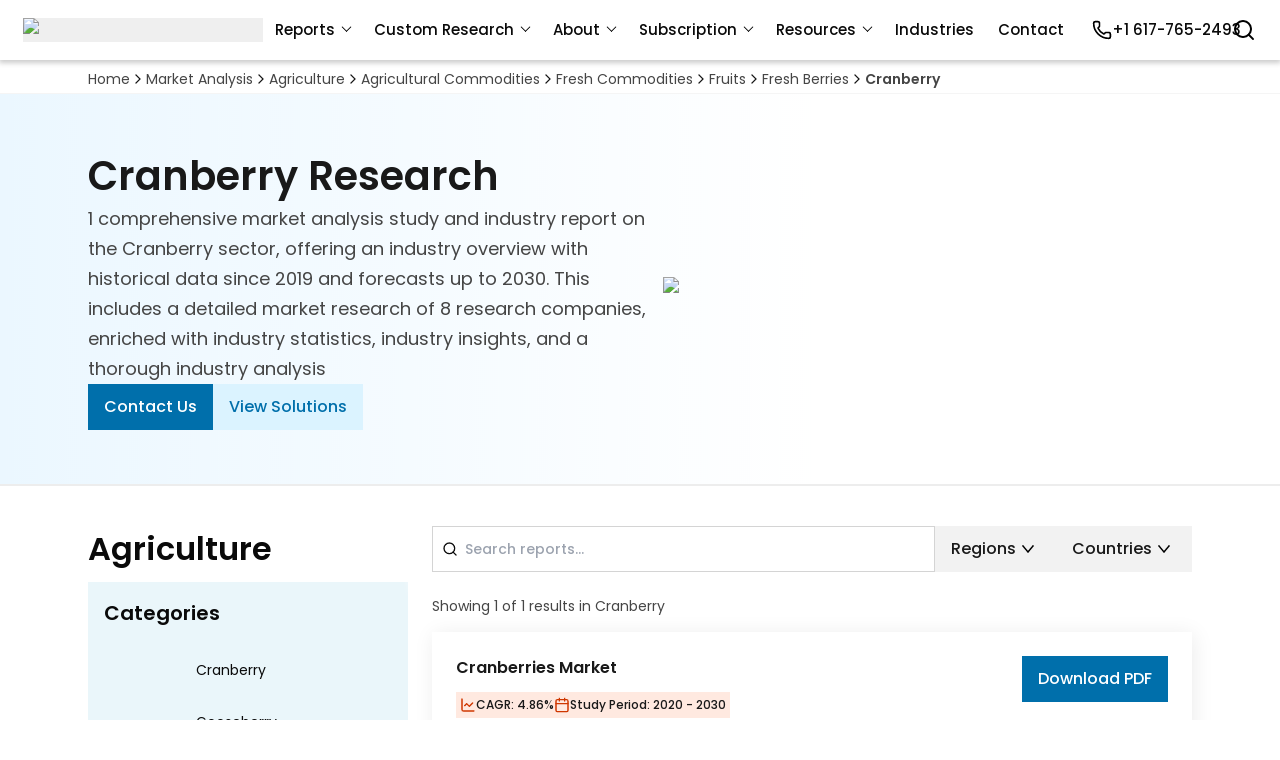

--- FILE ---
content_type: text/html; charset=utf-8
request_url: https://www.mordorintelligence.com/market-analysis/cranberry
body_size: 27896
content:
<!DOCTYPE html><html lang="en"><head><meta charSet="utf-8"/><title>Cranberry Research Reports and Market Analysis</title><meta name="description" content="1 comprehensive market analysis study and industry report on the Cranberry sector, offering an industry overview with historical data since 2019 and forecasts up to 2030. This includes a detailed market research of 8 research companies, enriched with industry statistics, industry insights, and a thorough industry analysis."/><meta name="keywords" content="Cranberry"/><meta name="viewport" content="width=device-width, initial-scale=1"/><meta property="og:title" content="Cranberry Research Reports and Market Analysis"/><meta property="og:description" content="1 comprehensive market analysis study and industry report on the Cranberry sector, offering an industry overview with historical data since 2019 and forecasts up to 2030. This includes a detailed market research of 8 research companies, enriched with industry statistics, industry insights, and a thorough industry analysis."/><meta property="og:image" content="https://s3.mordorintelligence.com/static/v2/agriculture-industry-mordor-intelligence.webp"/><meta property="og:image:alt" content="Cranberry Industry Mordor Intelligence"/><meta property="og:type" content="website"/><meta property="og:url" content="https://www.mordorintelligence.com/market-analysis/cranberry"/><meta name="twitter:card" content="summary"/><meta name="twitter:title" content="Cranberry Research Reports and Market Analysis"/><meta name="twitter:description" content="1 comprehensive market analysis study and industry report on the Cranberry sector, offering an industry overview with historical data since 2019 and forecasts up to 2030. This includes a detailed market research of 8 research companies, enriched with industry statistics, industry insights, and a thorough industry analysis."/><meta name="twitter:image" content="https://s3.mordorintelligence.com/static/v2/agriculture-industry-mordor-intelligence.webp"/><meta name="twitter:image:alt" content="Cranberry Industry Mordor Intelligence"/><meta name="twitter:site" content="@MordorIntel"/><link rel="canonical" href="https://www.mordorintelligence.com/market-analysis/cranberry"/><link rel="preload" as="image" imageSrcSet="/_next/image?url=https%3A%2F%2Fs3.mordorintelligence.com%2Fstatic%2Fv2%2Fagriculture-industry-mordor-intelligence-mobile.webp&amp;w=96&amp;q=75 96w, /_next/image?url=https%3A%2F%2Fs3.mordorintelligence.com%2Fstatic%2Fv2%2Fagriculture-industry-mordor-intelligence-mobile.webp&amp;w=128&amp;q=75 128w, /_next/image?url=https%3A%2F%2Fs3.mordorintelligence.com%2Fstatic%2Fv2%2Fagriculture-industry-mordor-intelligence-mobile.webp&amp;w=256&amp;q=75 256w, /_next/image?url=https%3A%2F%2Fs3.mordorintelligence.com%2Fstatic%2Fv2%2Fagriculture-industry-mordor-intelligence-mobile.webp&amp;w=300&amp;q=75 300w, /_next/image?url=https%3A%2F%2Fs3.mordorintelligence.com%2Fstatic%2Fv2%2Fagriculture-industry-mordor-intelligence-mobile.webp&amp;w=384&amp;q=75 384w, /_next/image?url=https%3A%2F%2Fs3.mordorintelligence.com%2Fstatic%2Fv2%2Fagriculture-industry-mordor-intelligence-mobile.webp&amp;w=400&amp;q=75 400w, /_next/image?url=https%3A%2F%2Fs3.mordorintelligence.com%2Fstatic%2Fv2%2Fagriculture-industry-mordor-intelligence-mobile.webp&amp;w=500&amp;q=75 500w, /_next/image?url=https%3A%2F%2Fs3.mordorintelligence.com%2Fstatic%2Fv2%2Fagriculture-industry-mordor-intelligence-mobile.webp&amp;w=640&amp;q=75 640w, /_next/image?url=https%3A%2F%2Fs3.mordorintelligence.com%2Fstatic%2Fv2%2Fagriculture-industry-mordor-intelligence-mobile.webp&amp;w=750&amp;q=75 750w, /_next/image?url=https%3A%2F%2Fs3.mordorintelligence.com%2Fstatic%2Fv2%2Fagriculture-industry-mordor-intelligence-mobile.webp&amp;w=828&amp;q=75 828w, /_next/image?url=https%3A%2F%2Fs3.mordorintelligence.com%2Fstatic%2Fv2%2Fagriculture-industry-mordor-intelligence-mobile.webp&amp;w=1080&amp;q=75 1080w, /_next/image?url=https%3A%2F%2Fs3.mordorintelligence.com%2Fstatic%2Fv2%2Fagriculture-industry-mordor-intelligence-mobile.webp&amp;w=1200&amp;q=75 1200w, /_next/image?url=https%3A%2F%2Fs3.mordorintelligence.com%2Fstatic%2Fv2%2Fagriculture-industry-mordor-intelligence-mobile.webp&amp;w=1920&amp;q=75 1920w, /_next/image?url=https%3A%2F%2Fs3.mordorintelligence.com%2Fstatic%2Fv2%2Fagriculture-industry-mordor-intelligence-mobile.webp&amp;w=2048&amp;q=75 2048w, /_next/image?url=https%3A%2F%2Fs3.mordorintelligence.com%2Fstatic%2Fv2%2Fagriculture-industry-mordor-intelligence-mobile.webp&amp;w=3840&amp;q=75 3840w" imageSizes="(max-width: 550px) 50vw, (max-width: 768px) 30vw, (min-width: 769px) 25vw, 550px" fetchpriority="high"/><link rel="preload" as="image" imageSrcSet="/_next/image?url=%2F_next%2Fstatic%2Fmedia%2Fmordor_logo_optimize.9e6c06ad.webp&amp;w=256&amp;q=75 1x, /_next/image?url=%2F_next%2Fstatic%2Fmedia%2Fmordor_logo_optimize.9e6c06ad.webp&amp;w=500&amp;q=75 2x" fetchpriority="high"/><meta name="next-head-count" content="20"/><meta property="og:site_name" content="Mordor Intelligence"/><link rel="dns-prefetch" href="https://s3.mordorintelligence.com"/><link rel="dns-prefetch" href="https://s3.mordorintelligence.com"/><link rel="preload" href="/_next/static/media/b957ea75a84b6ea7-s.p.woff2" as="font" type="font/woff2" crossorigin="anonymous" data-next-font="size-adjust"/><link rel="preload" href="/_next/static/media/8888a3826f4a3af4-s.p.woff2" as="font" type="font/woff2" crossorigin="anonymous" data-next-font="size-adjust"/><link rel="preload" href="/_next/static/media/eafabf029ad39a43-s.p.woff2" as="font" type="font/woff2" crossorigin="anonymous" data-next-font="size-adjust"/><link rel="preload" href="/_next/static/media/0484562807a97172-s.p.woff2" as="font" type="font/woff2" crossorigin="anonymous" data-next-font="size-adjust"/><link rel="preload" href="/_next/static/css/dd7ce19bec67039c.css" as="style"/><link rel="stylesheet" href="/_next/static/css/dd7ce19bec67039c.css" data-n-g=""/><noscript data-n-css=""></noscript><script defer="" nomodule="" src="/_next/static/chunks/polyfills-42372ed130431b0a.js"></script><script src="/_next/static/chunks/webpack-46441d3cb77da192.js" defer=""></script><script src="/_next/static/chunks/framework-bf9b79d09c8e2836.js" defer=""></script><script src="/_next/static/chunks/main-7ffeb328d4be8e5d.js" defer=""></script><script src="/_next/static/chunks/pages/_app-fae16bd6cb1005f7.js" defer=""></script><script src="/_next/static/chunks/3293-60acbe4534f17290.js" defer=""></script><script src="/_next/static/chunks/6479-b0514c0552bd18ab.js" defer=""></script><script src="/_next/static/chunks/6006-b474b005d260a79e.js" defer=""></script><script src="/_next/static/chunks/3408-ded329a7baee7866.js" defer=""></script><script src="/_next/static/chunks/6833-a0473af58cf4e421.js" defer=""></script><script src="/_next/static/chunks/2307-4391e369488763dc.js" defer=""></script><script src="/_next/static/chunks/2573-38c5d5a018fa1f25.js" defer=""></script><script src="/_next/static/chunks/3217-be3e2720c3402e75.js" defer=""></script><script src="/_next/static/chunks/pages/market-analysis/%5Bslug%5D-ffc882f87d64cd15.js" defer=""></script><script src="/_next/static/Ez_3XemEUWehGppnNBw1i/_buildManifest.js" defer=""></script><script src="/_next/static/Ez_3XemEUWehGppnNBw1i/_ssgManifest.js" defer=""></script><script data-cfasync="false" nonce="03f13b8a-0512-4958-a7f0-65fe067e6db2">try{(function(w,d){!function(j,k,l,m){if(j.zaraz)console.error("zaraz is loaded twice");else{j[l]=j[l]||{};j[l].executed=[];j.zaraz={deferred:[],listeners:[]};j.zaraz._v="5874";j.zaraz._n="03f13b8a-0512-4958-a7f0-65fe067e6db2";j.zaraz.q=[];j.zaraz._f=function(n){return async function(){var o=Array.prototype.slice.call(arguments);j.zaraz.q.push({m:n,a:o})}};for(const p of["track","set","debug"])j.zaraz[p]=j.zaraz._f(p);j.zaraz.init=()=>{var q=k.getElementsByTagName(m)[0],r=k.createElement(m),s=k.getElementsByTagName("title")[0];s&&(j[l].t=k.getElementsByTagName("title")[0].text);j[l].x=Math.random();j[l].w=j.screen.width;j[l].h=j.screen.height;j[l].j=j.innerHeight;j[l].e=j.innerWidth;j[l].l=j.location.href;j[l].r=k.referrer;j[l].k=j.screen.colorDepth;j[l].n=k.characterSet;j[l].o=(new Date).getTimezoneOffset();if(j.dataLayer)for(const t of Object.entries(Object.entries(dataLayer).reduce((u,v)=>({...u[1],...v[1]}),{})))zaraz.set(t[0],t[1],{scope:"page"});j[l].q=[];for(;j.zaraz.q.length;){const w=j.zaraz.q.shift();j[l].q.push(w)}r.defer=!0;for(const x of[localStorage,sessionStorage])Object.keys(x||{}).filter(z=>z.startsWith("_zaraz_")).forEach(y=>{try{j[l]["z_"+y.slice(7)]=JSON.parse(x.getItem(y))}catch{j[l]["z_"+y.slice(7)]=x.getItem(y)}});r.referrerPolicy="origin";r.src="/cdn-cgi/zaraz/s.js?z="+btoa(encodeURIComponent(JSON.stringify(j[l])));q.parentNode.insertBefore(r,q)};["complete","interactive"].includes(k.readyState)?zaraz.init():j.addEventListener("DOMContentLoaded",zaraz.init)}}(w,d,"zarazData","script");window.zaraz._p=async d$=>new Promise(ea=>{if(d$){d$.e&&d$.e.forEach(eb=>{try{const ec=d.querySelector("script[nonce]"),ed=ec?.nonce||ec?.getAttribute("nonce"),ee=d.createElement("script");ed&&(ee.nonce=ed);ee.innerHTML=eb;ee.onload=()=>{d.head.removeChild(ee)};d.head.appendChild(ee)}catch(ef){console.error(`Error executing script: ${eb}\n`,ef)}});Promise.allSettled((d$.f||[]).map(eg=>fetch(eg[0],eg[1])))}ea()});zaraz._p({"e":["(function(w,d){})(window,document)"]});})(window,document)}catch(e){throw fetch("/cdn-cgi/zaraz/t"),e;};</script></head><body class="antialiased"><div id="__next"><main class=" __className_6bee3b "><div id="bread-crumbs" class="relative z-30 mx-auto max-w-8xl mt-[75px] border-b-[1px] border-neutral-100 bg-white px-[16px] md:px-10 md:py-0 lg:mt-[65px] lg:px-[28px] xl:px-[88px]"><nav role="navigation" aria-label="Breadcrumb" class="scrollbar-hide mx-auto false false mt-[12px] justify-start flex max-w-[1280px] flex-wrap items-center gap-1 overflow-x-auto scroll-smooth whitespace-nowrap py-2 md:py-1"><a class="  cursor-pointer text-sm text-Neutrals-900 hover:underline" target="_blank" rel="noopener" id="/" href="https://www.mordorintelligence.com/">Home</a><span class="w-4"> <svg xmlns="http://www.w3.org/2000/svg" width="16" height="16" viewBox="0 0 24 24" fill="none" stroke="currentColor" stroke-width="2" stroke-linecap="round" stroke-linejoin="round" class="lucide lucide-chevron-right text-neutral-900" aria-hidden="true"><path d="m9 18 6-6-6-6"></path></svg></span><a class="  cursor-pointer text-sm text-Neutrals-900 hover:underline" target="_blank" rel="noopener" id="/market-analysis" href="https://www.mordorintelligence.com/market-analysis">Market Analysis</a><span class="w-4"> <svg xmlns="http://www.w3.org/2000/svg" width="16" height="16" viewBox="0 0 24 24" fill="none" stroke="currentColor" stroke-width="2" stroke-linecap="round" stroke-linejoin="round" class="lucide lucide-chevron-right text-neutral-900" aria-hidden="true"><path d="m9 18 6-6-6-6"></path></svg></span><a class="  cursor-pointer text-sm text-Neutrals-900 hover:underline" target="_blank" rel="noopener" id="/market-analysis/agriculture" href="https://www.mordorintelligence.com/market-analysis/agriculture">Agriculture</a><span class="w-4"> <svg xmlns="http://www.w3.org/2000/svg" width="16" height="16" viewBox="0 0 24 24" fill="none" stroke="currentColor" stroke-width="2" stroke-linecap="round" stroke-linejoin="round" class="lucide lucide-chevron-right text-neutral-900" aria-hidden="true"><path d="m9 18 6-6-6-6"></path></svg></span><a class="  cursor-pointer text-sm text-Neutrals-900 hover:underline" target="_blank" rel="noopener" id="/market-analysis/agricultural-commodities" href="https://www.mordorintelligence.com/market-analysis/agricultural-commodities">Agricultural Commodities</a><span class="w-4"> <svg xmlns="http://www.w3.org/2000/svg" width="16" height="16" viewBox="0 0 24 24" fill="none" stroke="currentColor" stroke-width="2" stroke-linecap="round" stroke-linejoin="round" class="lucide lucide-chevron-right text-neutral-900" aria-hidden="true"><path d="m9 18 6-6-6-6"></path></svg></span><a class="  cursor-pointer text-sm text-Neutrals-900 hover:underline" target="_blank" rel="noopener" id="/market-analysis/fresh-commodities" href="https://www.mordorintelligence.com/market-analysis/fresh-commodities">Fresh Commodities</a><span class="w-4"> <svg xmlns="http://www.w3.org/2000/svg" width="16" height="16" viewBox="0 0 24 24" fill="none" stroke="currentColor" stroke-width="2" stroke-linecap="round" stroke-linejoin="round" class="lucide lucide-chevron-right text-neutral-900" aria-hidden="true"><path d="m9 18 6-6-6-6"></path></svg></span><a class="  cursor-pointer text-sm text-Neutrals-900 hover:underline" target="_blank" rel="noopener" id="/market-analysis/fruits" href="https://www.mordorintelligence.com/market-analysis/fruits">Fruits</a><span class="w-4"> <svg xmlns="http://www.w3.org/2000/svg" width="16" height="16" viewBox="0 0 24 24" fill="none" stroke="currentColor" stroke-width="2" stroke-linecap="round" stroke-linejoin="round" class="lucide lucide-chevron-right text-neutral-900" aria-hidden="true"><path d="m9 18 6-6-6-6"></path></svg></span><a class="  cursor-pointer text-sm text-Neutrals-900 hover:underline" target="_blank" rel="noopener" id="/market-analysis/fresh-berries" href="https://www.mordorintelligence.com/market-analysis/fresh-berries">Fresh Berries</a><span class="w-4"> <svg xmlns="http://www.w3.org/2000/svg" width="16" height="16" viewBox="0 0 24 24" fill="none" stroke="currentColor" stroke-width="2" stroke-linecap="round" stroke-linejoin="round" class="lucide lucide-chevron-right text-neutral-900" aria-hidden="true"><path d="m9 18 6-6-6-6"></path></svg></span><a class="font-semibold  cursor-pointer text-sm text-Neutrals-900 hover:underline" target="_blank" rel="noopener" id="/market-analysis/cranberry" href="https://www.mordorintelligence.com/market-analysis/cranberry">Cranberry</a></nav></div><div class=""><div class="flex justify-center overflow-hidden bg-Linear-Gradient-Degree"><section id="market-analysis-hero-section" class="w-full max-w-8xl"><div class="flex flex-col-reverse items-center justify-between lg:flex-row"><div class="flex w-full flex-col gap-4 px-4 pb-10 pt-0 md:gap-8 md:px-10 lg:max-w-[720px] lg:py-[54px] lg:pl-[88px] lg:pr-0"><div class="flex flex-col gap-4"><h1 class="text-left text-Display-Semibold-28 text-Neutrals-950 md:text-Display-Semibold-40">Cranberry Research</h1><p class="text-Body-Regular-16 text-Neutrals-900 md:text-Body-Regular-18">1 comprehensive market analysis study and industry report on the Cranberry sector, offering an industry overview with historical data since 2019 and forecasts up to 2030. This includes a detailed market research of 8 research companies, enriched with industry statistics, industry insights, and a thorough industry analysis</p></div><div id="cta-buttons" class="flex gap-3"><a rel="noopener noreferrer" id="contact-us-btn-market-analysis" class="bg-Primary-Blue-950 px-4 py-[11px] text-Link-medium-14 text-Neutrals-white hover:bg-Primary-Blue-800 md:text-Link-medium-16" target="_self" href="https://www.mordorintelligence.com/market-analysis/cranberry">Contact Us</a><a rel="noopener noreferrer" id="view-solutions-btn-market-analysis" class="bg-Primary-Blue-50 px-4 py-[11px] text-Link-medium-14 text-Primary-Blue-950 hover:bg-Primary-Mordor-Blue-Bg-300 md:text-Link-medium-16" target="_blank" href="https://www.mordorintelligence.com/custom-research">View Solutions</a></div></div><figure id="hero-image" class="flex h-full w-full items-center justify-center lg:max-w-[720px]"><img alt="Cranberry Industry Mordor Intelligence" fetchpriority="high" width="390" height="300" decoding="async" data-nimg="1" class="h-full max-h-[300px] w-full object-contain md:max-h-[354px]" style="color:transparent" sizes="(max-width: 550px) 50vw, (max-width: 768px) 30vw, (min-width: 769px) 25vw, 550px" srcSet="/_next/image?url=https%3A%2F%2Fs3.mordorintelligence.com%2Fstatic%2Fv2%2Fagriculture-industry-mordor-intelligence-mobile.webp&amp;w=96&amp;q=75 96w, /_next/image?url=https%3A%2F%2Fs3.mordorintelligence.com%2Fstatic%2Fv2%2Fagriculture-industry-mordor-intelligence-mobile.webp&amp;w=128&amp;q=75 128w, /_next/image?url=https%3A%2F%2Fs3.mordorintelligence.com%2Fstatic%2Fv2%2Fagriculture-industry-mordor-intelligence-mobile.webp&amp;w=256&amp;q=75 256w, /_next/image?url=https%3A%2F%2Fs3.mordorintelligence.com%2Fstatic%2Fv2%2Fagriculture-industry-mordor-intelligence-mobile.webp&amp;w=300&amp;q=75 300w, /_next/image?url=https%3A%2F%2Fs3.mordorintelligence.com%2Fstatic%2Fv2%2Fagriculture-industry-mordor-intelligence-mobile.webp&amp;w=384&amp;q=75 384w, /_next/image?url=https%3A%2F%2Fs3.mordorintelligence.com%2Fstatic%2Fv2%2Fagriculture-industry-mordor-intelligence-mobile.webp&amp;w=400&amp;q=75 400w, /_next/image?url=https%3A%2F%2Fs3.mordorintelligence.com%2Fstatic%2Fv2%2Fagriculture-industry-mordor-intelligence-mobile.webp&amp;w=500&amp;q=75 500w, /_next/image?url=https%3A%2F%2Fs3.mordorintelligence.com%2Fstatic%2Fv2%2Fagriculture-industry-mordor-intelligence-mobile.webp&amp;w=640&amp;q=75 640w, /_next/image?url=https%3A%2F%2Fs3.mordorintelligence.com%2Fstatic%2Fv2%2Fagriculture-industry-mordor-intelligence-mobile.webp&amp;w=750&amp;q=75 750w, /_next/image?url=https%3A%2F%2Fs3.mordorintelligence.com%2Fstatic%2Fv2%2Fagriculture-industry-mordor-intelligence-mobile.webp&amp;w=828&amp;q=75 828w, /_next/image?url=https%3A%2F%2Fs3.mordorintelligence.com%2Fstatic%2Fv2%2Fagriculture-industry-mordor-intelligence-mobile.webp&amp;w=1080&amp;q=75 1080w, /_next/image?url=https%3A%2F%2Fs3.mordorintelligence.com%2Fstatic%2Fv2%2Fagriculture-industry-mordor-intelligence-mobile.webp&amp;w=1200&amp;q=75 1200w, /_next/image?url=https%3A%2F%2Fs3.mordorintelligence.com%2Fstatic%2Fv2%2Fagriculture-industry-mordor-intelligence-mobile.webp&amp;w=1920&amp;q=75 1920w, /_next/image?url=https%3A%2F%2Fs3.mordorintelligence.com%2Fstatic%2Fv2%2Fagriculture-industry-mordor-intelligence-mobile.webp&amp;w=2048&amp;q=75 2048w, /_next/image?url=https%3A%2F%2Fs3.mordorintelligence.com%2Fstatic%2Fv2%2Fagriculture-industry-mordor-intelligence-mobile.webp&amp;w=3840&amp;q=75 3840w" src="/_next/image?url=https%3A%2F%2Fs3.mordorintelligence.com%2Fstatic%2Fv2%2Fagriculture-industry-mordor-intelligence-mobile.webp&amp;w=3840&amp;q=75"/></figure></div></section></div><hr class="border-Neutrals-100 lg:border-t-2"/><section class="relative"><div class="relative z-30 mx-auto max-w-[1440px] p-4 text-center md:px-10 md:py-10 lg:flex xl:px-[88px]"><div class="absolute right-0 top-0 z-10 block md:hidden"><div class="relative overflow-hidden " style="width:306px;height:309px"><img alt="Dots and Lines - Pattern" loading="lazy" width="1156" height="489" decoding="async" data-nimg="1" class="h-[inherit] object-cover md:h-[489px] md:w-[1156.01px]" style="color:transparent;object-fit:cover;object-position:-0px -180px" src="/_next/static/media/dots-lines-pattern.9fe84f0c.svg"/></div></div><div class="hidden w-full max-w-[320px] lg:block"><div class="sticky top-[105px] text-left"><h2 class="pb-[10px] text-Display-Semibold-32">Agriculture</h2><div class="bg-Primary-Mordor-Blue-Bg-50"><h3 class="bg-Primary-Mordor-Blue-Bg-100 p-4 text-Display-Semibold-20">Categories</h3><ul class="custom-scrollbar h-[675px] overflow-y-scroll"><li data-slug="agricultural-commodities" class="flex flex-col"><div class="justify-left flex items-center hover:bg-Primary-Blue-100 px-2 bg-Primary-Mordor-Blue-Bg-100  "><div class="flex h-full items-center px-2 py-4"><svg xmlns="http://www.w3.org/2000/svg" width="24" height="24" viewBox="0 0 24 24" fill="none" stroke="currentColor" stroke-width="2" stroke-linecap="round" stroke-linejoin="round" class="lucide lucide-minus cursor-pointer hover:text-Primary-Blue-950" aria-hidden="true"><path d="M5 12h14"></path></svg></div><div style="padding-left:0px" class="flex w-full items-center justify-between gap-2 px-2 py-4"><span class="text-Body-Medium-16"><a class="hover:underline hover:text-Primary-Blue-950" rel="noopener" target="_blank" href="https://www.mordorintelligence.com/market-analysis/agricultural-commodities">Agricultural Commodities</a></span></div></div><ul class=""><li data-slug="aquaculture" class="flex flex-col"><div class="justify-left flex items-center hover:bg-Primary-Blue-100 px-2 hover:bg-Primary-Blue-100 "><div style="padding-left:40px" class="flex w-full items-center justify-between gap-2 px-2 py-4"><span class="text-Body-Regular-16"><a class="hover:underline hover:text-Primary-Blue-950" rel="noopener" target="_blank" href="https://www.mordorintelligence.com/market-analysis/aquaculture">Aquaculture</a></span></div></div></li><li data-slug="bulk-commodities" class="flex flex-col"><div class="justify-left flex items-center hover:bg-Primary-Blue-100 px-2 hover:bg-Primary-Blue-100 "><div style="padding-left:40px" class="flex w-full items-center justify-between gap-2 px-2 py-4"><span class="text-Body-Regular-16"><a class="hover:underline hover:text-Primary-Blue-950" rel="noopener" target="_blank" href="https://www.mordorintelligence.com/market-analysis/bulk-commodities">Bulk Commodities</a></span><svg xmlns="http://www.w3.org/2000/svg" width="24" height="24" viewBox="0 0 24 24" fill="none" stroke="currentColor" stroke-width="2" stroke-linecap="round" stroke-linejoin="round" class="lucide lucide-chevron-down min-h-6 min-w-6 cursor-pointer text-Neutrals-950 transition-transform hover:text-Primary-Blue-950" aria-hidden="true"><path d="m6 9 6 6 6-6"></path></svg></div></div><ul class="hidden"><li data-slug="cocoa" class="flex flex-col"><div class="justify-left flex items-center hover:bg-Primary-Blue-100 px-2 bg-Primary-Mordor-Blue-Bg-100 "><div style="padding-left:60px" class="flex w-full items-center justify-between gap-2 px-2 py-4"><span class="text-Body-Regular-14"><a class="hover:underline hover:text-Primary-Blue-950" rel="noopener" target="_blank" href="https://www.mordorintelligence.com/market-analysis/cocoa">Cocoa</a></span></div></div></li><li data-slug="coffee-beans" class="flex flex-col"><div class="justify-left flex items-center hover:bg-Primary-Blue-100 px-2 bg-Primary-Mordor-Blue-Bg-100 "><div style="padding-left:60px" class="flex w-full items-center justify-between gap-2 px-2 py-4"><span class="text-Body-Regular-14"><a class="hover:underline hover:text-Primary-Blue-950" rel="noopener" target="_blank" href="https://www.mordorintelligence.com/market-analysis/coffee-beans">Coffee Beans</a></span></div></div></li><li data-slug="cotton" class="flex flex-col"><div class="justify-left flex items-center hover:bg-Primary-Blue-100 px-2 bg-Primary-Mordor-Blue-Bg-100 "><div style="padding-left:60px" class="flex w-full items-center justify-between gap-2 px-2 py-4"><span class="text-Body-Regular-14"><a class="hover:underline hover:text-Primary-Blue-950" rel="noopener" target="_blank" href="https://www.mordorintelligence.com/market-analysis/cotton">Cotton</a></span></div></div></li><li data-slug="grains" class="flex flex-col"><div class="justify-left flex items-center hover:bg-Primary-Blue-100 px-2 bg-Primary-Mordor-Blue-Bg-100 "><div style="padding-left:60px" class="flex w-full items-center justify-between gap-2 px-2 py-4"><span class="text-Body-Regular-14"><a class="hover:underline hover:text-Primary-Blue-950" rel="noopener" target="_blank" href="https://www.mordorintelligence.com/market-analysis/grains">Grains</a></span><svg xmlns="http://www.w3.org/2000/svg" width="24" height="24" viewBox="0 0 24 24" fill="none" stroke="currentColor" stroke-width="2" stroke-linecap="round" stroke-linejoin="round" class="lucide lucide-chevron-down min-h-6 min-w-6 cursor-pointer text-Neutrals-950 transition-transform hover:text-Primary-Blue-950" aria-hidden="true"><path d="m6 9 6 6 6-6"></path></svg></div></div><ul class="hidden"><li data-slug="barley" class="flex flex-col"><div class="justify-left flex items-center hover:bg-Primary-Blue-100 px-2 bg-Primary-Mordor-Blue-Bg-50 "><div style="padding-left:80px" class="flex w-full items-center justify-between gap-2 px-2 py-4"><span class="text-Body-Regular-14"><a class="hover:underline hover:text-Primary-Blue-950" rel="noopener" target="_blank" href="https://www.mordorintelligence.com/market-analysis/barley">Barley</a></span></div></div></li><li data-slug="hops" class="flex flex-col"><div class="justify-left flex items-center hover:bg-Primary-Blue-100 px-2 bg-Primary-Mordor-Blue-Bg-50 "><div style="padding-left:80px" class="flex w-full items-center justify-between gap-2 px-2 py-4"><span class="text-Body-Regular-14"><a class="hover:underline hover:text-Primary-Blue-950" rel="noopener" target="_blank" href="https://www.mordorintelligence.com/market-analysis/hops">Hops</a></span></div></div></li><li data-slug="maize" class="flex flex-col"><div class="justify-left flex items-center hover:bg-Primary-Blue-100 px-2 bg-Primary-Mordor-Blue-Bg-50 "><div style="padding-left:80px" class="flex w-full items-center justify-between gap-2 px-2 py-4"><span class="text-Body-Regular-14"><a class="hover:underline hover:text-Primary-Blue-950" rel="noopener" target="_blank" href="https://www.mordorintelligence.com/market-analysis/maize">Maize</a></span></div></div></li><li data-slug="rice" class="flex flex-col"><div class="justify-left flex items-center hover:bg-Primary-Blue-100 px-2 bg-Primary-Mordor-Blue-Bg-50 "><div style="padding-left:80px" class="flex w-full items-center justify-between gap-2 px-2 py-4"><span class="text-Body-Regular-14"><a class="hover:underline hover:text-Primary-Blue-950" rel="noopener" target="_blank" href="https://www.mordorintelligence.com/market-analysis/rice">Rice</a></span></div></div></li><li data-slug="rye" class="flex flex-col"><div class="justify-left flex items-center hover:bg-Primary-Blue-100 px-2 bg-Primary-Mordor-Blue-Bg-50 "><div style="padding-left:80px" class="flex w-full items-center justify-between gap-2 px-2 py-4"><span class="text-Body-Regular-14"><a class="hover:underline hover:text-Primary-Blue-950" rel="noopener" target="_blank" href="https://www.mordorintelligence.com/market-analysis/rye">Rye</a></span></div></div></li><li data-slug="triticale" class="flex flex-col"><div class="justify-left flex items-center hover:bg-Primary-Blue-100 px-2 bg-Primary-Mordor-Blue-Bg-50 "><div style="padding-left:80px" class="flex w-full items-center justify-between gap-2 px-2 py-4"><span class="text-Body-Regular-14"><a class="hover:underline hover:text-Primary-Blue-950" rel="noopener" target="_blank" href="https://www.mordorintelligence.com/market-analysis/triticale">Triticale</a></span></div></div></li><li data-slug="wheat" class="flex flex-col"><div class="justify-left flex items-center hover:bg-Primary-Blue-100 px-2 bg-Primary-Mordor-Blue-Bg-50 "><div style="padding-left:80px" class="flex w-full items-center justify-between gap-2 px-2 py-4"><span class="text-Body-Regular-14"><a class="hover:underline hover:text-Primary-Blue-950" rel="noopener" target="_blank" href="https://www.mordorintelligence.com/market-analysis/wheat">Wheat</a></span></div></div></li></ul></li><li data-slug="mate" class="flex flex-col"><div class="justify-left flex items-center hover:bg-Primary-Blue-100 px-2 bg-Primary-Mordor-Blue-Bg-100 "><div style="padding-left:60px" class="flex w-full items-center justify-between gap-2 px-2 py-4"><span class="text-Body-Regular-14"><a class="hover:underline hover:text-Primary-Blue-950" rel="noopener" target="_blank" href="https://www.mordorintelligence.com/market-analysis/mate">MatÃ©</a></span></div></div></li><li data-slug="oilseeds" class="flex flex-col"><div class="justify-left flex items-center hover:bg-Primary-Blue-100 px-2 bg-Primary-Mordor-Blue-Bg-100 "><div style="padding-left:60px" class="flex w-full items-center justify-between gap-2 px-2 py-4"><span class="text-Body-Regular-14"><a class="hover:underline hover:text-Primary-Blue-950" rel="noopener" target="_blank" href="https://www.mordorintelligence.com/market-analysis/oilseeds">Oilseeds</a></span><svg xmlns="http://www.w3.org/2000/svg" width="24" height="24" viewBox="0 0 24 24" fill="none" stroke="currentColor" stroke-width="2" stroke-linecap="round" stroke-linejoin="round" class="lucide lucide-chevron-down min-h-6 min-w-6 cursor-pointer text-Neutrals-950 transition-transform hover:text-Primary-Blue-950" aria-hidden="true"><path d="m6 9 6 6 6-6"></path></svg></div></div><ul class="hidden"><li data-slug="cottonseed" class="flex flex-col"><div class="justify-left flex items-center hover:bg-Primary-Blue-100 px-2 bg-Primary-Mordor-Blue-Bg-50 "><div style="padding-left:80px" class="flex w-full items-center justify-between gap-2 px-2 py-4"><span class="text-Body-Regular-14"><a class="hover:underline hover:text-Primary-Blue-950" rel="noopener" target="_blank" href="https://www.mordorintelligence.com/market-analysis/cottonseed">Cottonseed</a></span></div></div></li><li data-slug="olives" class="flex flex-col"><div class="justify-left flex items-center hover:bg-Primary-Blue-100 px-2 bg-Primary-Mordor-Blue-Bg-50 "><div style="padding-left:80px" class="flex w-full items-center justify-between gap-2 px-2 py-4"><span class="text-Body-Regular-14"><a class="hover:underline hover:text-Primary-Blue-950" rel="noopener" target="_blank" href="https://www.mordorintelligence.com/market-analysis/olives">Olives</a></span></div></div></li><li data-slug="peanuts" class="flex flex-col"><div class="justify-left flex items-center hover:bg-Primary-Blue-100 px-2 bg-Primary-Mordor-Blue-Bg-50 "><div style="padding-left:80px" class="flex w-full items-center justify-between gap-2 px-2 py-4"><span class="text-Body-Regular-14"><a class="hover:underline hover:text-Primary-Blue-950" rel="noopener" target="_blank" href="https://www.mordorintelligence.com/market-analysis/peanuts">Peanuts</a></span></div></div></li><li data-slug="rapeseed" class="flex flex-col"><div class="justify-left flex items-center hover:bg-Primary-Blue-100 px-2 bg-Primary-Mordor-Blue-Bg-50 "><div style="padding-left:80px" class="flex w-full items-center justify-between gap-2 px-2 py-4"><span class="text-Body-Regular-14"><a class="hover:underline hover:text-Primary-Blue-950" rel="noopener" target="_blank" href="https://www.mordorintelligence.com/market-analysis/rapeseed">Rapeseed</a></span></div></div></li><li data-slug="safflower-seed" class="flex flex-col"><div class="justify-left flex items-center hover:bg-Primary-Blue-100 px-2 bg-Primary-Mordor-Blue-Bg-50 "><div style="padding-left:80px" class="flex w-full items-center justify-between gap-2 px-2 py-4"><span class="text-Body-Regular-14"><a class="hover:underline hover:text-Primary-Blue-950" rel="noopener" target="_blank" href="https://www.mordorintelligence.com/market-analysis/safflower-seed">Safflower Seed</a></span></div></div></li><li data-slug="sesame-seed" class="flex flex-col"><div class="justify-left flex items-center hover:bg-Primary-Blue-100 px-2 bg-Primary-Mordor-Blue-Bg-50 "><div style="padding-left:80px" class="flex w-full items-center justify-between gap-2 px-2 py-4"><span class="text-Body-Regular-14"><a class="hover:underline hover:text-Primary-Blue-950" rel="noopener" target="_blank" href="https://www.mordorintelligence.com/market-analysis/sesame-seed">Sesame Seed</a></span></div></div></li><li data-slug="soybean" class="flex flex-col"><div class="justify-left flex items-center hover:bg-Primary-Blue-100 px-2 bg-Primary-Mordor-Blue-Bg-50 "><div style="padding-left:80px" class="flex w-full items-center justify-between gap-2 px-2 py-4"><span class="text-Body-Regular-14"><a class="hover:underline hover:text-Primary-Blue-950" rel="noopener" target="_blank" href="https://www.mordorintelligence.com/market-analysis/soybean">Soybean</a></span></div></div></li><li data-slug="sunflower-seed" class="flex flex-col"><div class="justify-left flex items-center hover:bg-Primary-Blue-100 px-2 bg-Primary-Mordor-Blue-Bg-50 "><div style="padding-left:80px" class="flex w-full items-center justify-between gap-2 px-2 py-4"><span class="text-Body-Regular-14"><a class="hover:underline hover:text-Primary-Blue-950" rel="noopener" target="_blank" href="https://www.mordorintelligence.com/market-analysis/sunflower-seed">Sunflower Seed</a></span></div></div></li></ul></li><li data-slug="potato" class="flex flex-col"><div class="justify-left flex items-center hover:bg-Primary-Blue-100 px-2 bg-Primary-Mordor-Blue-Bg-100 "><div style="padding-left:60px" class="flex w-full items-center justify-between gap-2 px-2 py-4"><span class="text-Body-Regular-14"><a class="hover:underline hover:text-Primary-Blue-950" rel="noopener" target="_blank" href="https://www.mordorintelligence.com/market-analysis/potato">Potato</a></span></div></div></li><li data-slug="pulses" class="flex flex-col"><div class="justify-left flex items-center hover:bg-Primary-Blue-100 px-2 bg-Primary-Mordor-Blue-Bg-100 "><div style="padding-left:60px" class="flex w-full items-center justify-between gap-2 px-2 py-4"><span class="text-Body-Regular-14"><a class="hover:underline hover:text-Primary-Blue-950" rel="noopener" target="_blank" href="https://www.mordorintelligence.com/market-analysis/pulses">Pulses</a></span><svg xmlns="http://www.w3.org/2000/svg" width="24" height="24" viewBox="0 0 24 24" fill="none" stroke="currentColor" stroke-width="2" stroke-linecap="round" stroke-linejoin="round" class="lucide lucide-chevron-down min-h-6 min-w-6 cursor-pointer text-Neutrals-950 transition-transform hover:text-Primary-Blue-950" aria-hidden="true"><path d="m6 9 6 6 6-6"></path></svg></div></div><ul class="hidden"><li data-slug="chickpea" class="flex flex-col"><div class="justify-left flex items-center hover:bg-Primary-Blue-100 px-2 bg-Primary-Mordor-Blue-Bg-50 "><div style="padding-left:80px" class="flex w-full items-center justify-between gap-2 px-2 py-4"><span class="text-Body-Regular-14"><a class="hover:underline hover:text-Primary-Blue-950" rel="noopener" target="_blank" href="https://www.mordorintelligence.com/market-analysis/chickpea">Chickpea</a></span></div></div></li><li data-slug="dry-beans" class="flex flex-col"><div class="justify-left flex items-center hover:bg-Primary-Blue-100 px-2 bg-Primary-Mordor-Blue-Bg-50 "><div style="padding-left:80px" class="flex w-full items-center justify-between gap-2 px-2 py-4"><span class="text-Body-Regular-14"><a class="hover:underline hover:text-Primary-Blue-950" rel="noopener" target="_blank" href="https://www.mordorintelligence.com/market-analysis/dry-beans">Dry Beans</a></span></div></div></li><li data-slug="fava-bean" class="flex flex-col"><div class="justify-left flex items-center hover:bg-Primary-Blue-100 px-2 bg-Primary-Mordor-Blue-Bg-50 "><div style="padding-left:80px" class="flex w-full items-center justify-between gap-2 px-2 py-4"><span class="text-Body-Regular-14"><a class="hover:underline hover:text-Primary-Blue-950" rel="noopener" target="_blank" href="https://www.mordorintelligence.com/market-analysis/fava-bean">Fava Bean</a></span></div></div></li><li data-slug="lentils" class="flex flex-col"><div class="justify-left flex items-center hover:bg-Primary-Blue-100 px-2 bg-Primary-Mordor-Blue-Bg-50 "><div style="padding-left:80px" class="flex w-full items-center justify-between gap-2 px-2 py-4"><span class="text-Body-Regular-14"><a class="hover:underline hover:text-Primary-Blue-950" rel="noopener" target="_blank" href="https://www.mordorintelligence.com/market-analysis/lentils">Lentils</a></span></div></div></li></ul></li><li data-slug="spices" class="flex flex-col"><div class="justify-left flex items-center hover:bg-Primary-Blue-100 px-2 bg-Primary-Mordor-Blue-Bg-100 "><div style="padding-left:60px" class="flex w-full items-center justify-between gap-2 px-2 py-4"><span class="text-Body-Regular-14"><a class="hover:underline hover:text-Primary-Blue-950" rel="noopener" target="_blank" href="https://www.mordorintelligence.com/market-analysis/spices">Spices</a></span><svg xmlns="http://www.w3.org/2000/svg" width="24" height="24" viewBox="0 0 24 24" fill="none" stroke="currentColor" stroke-width="2" stroke-linecap="round" stroke-linejoin="round" class="lucide lucide-chevron-down min-h-6 min-w-6 cursor-pointer text-Neutrals-950 transition-transform hover:text-Primary-Blue-950" aria-hidden="true"><path d="m6 9 6 6 6-6"></path></svg></div></div><ul class="hidden"><li data-slug="cardamom" class="flex flex-col"><div class="justify-left flex items-center hover:bg-Primary-Blue-100 px-2 bg-Primary-Mordor-Blue-Bg-50 "><div style="padding-left:80px" class="flex w-full items-center justify-between gap-2 px-2 py-4"><span class="text-Body-Regular-14"><a class="hover:underline hover:text-Primary-Blue-950" rel="noopener" target="_blank" href="https://www.mordorintelligence.com/market-analysis/cardamom">Cardamom</a></span></div></div></li><li data-slug="cinnamon" class="flex flex-col"><div class="justify-left flex items-center hover:bg-Primary-Blue-100 px-2 bg-Primary-Mordor-Blue-Bg-50 "><div style="padding-left:80px" class="flex w-full items-center justify-between gap-2 px-2 py-4"><span class="text-Body-Regular-14"><a class="hover:underline hover:text-Primary-Blue-950" rel="noopener" target="_blank" href="https://www.mordorintelligence.com/market-analysis/cinnamon">Cinnamon</a></span></div></div></li><li data-slug="clove" class="flex flex-col"><div class="justify-left flex items-center hover:bg-Primary-Blue-100 px-2 bg-Primary-Mordor-Blue-Bg-50 "><div style="padding-left:80px" class="flex w-full items-center justify-between gap-2 px-2 py-4"><span class="text-Body-Regular-14"><a class="hover:underline hover:text-Primary-Blue-950" rel="noopener" target="_blank" href="https://www.mordorintelligence.com/market-analysis/clove">Clove</a></span></div></div></li><li data-slug="dry-chilies" class="flex flex-col"><div class="justify-left flex items-center hover:bg-Primary-Blue-100 px-2 bg-Primary-Mordor-Blue-Bg-50 "><div style="padding-left:80px" class="flex w-full items-center justify-between gap-2 px-2 py-4"><span class="text-Body-Regular-14"><a class="hover:underline hover:text-Primary-Blue-950" rel="noopener" target="_blank" href="https://www.mordorintelligence.com/market-analysis/dry-chilies">Dry Chilies</a></span></div></div></li><li data-slug="nutmeg" class="flex flex-col"><div class="justify-left flex items-center hover:bg-Primary-Blue-100 px-2 bg-Primary-Mordor-Blue-Bg-50 "><div style="padding-left:80px" class="flex w-full items-center justify-between gap-2 px-2 py-4"><span class="text-Body-Regular-14"><a class="hover:underline hover:text-Primary-Blue-950" rel="noopener" target="_blank" href="https://www.mordorintelligence.com/market-analysis/nutmeg">Nutmeg</a></span></div></div></li><li data-slug="poppy-seeds" class="flex flex-col"><div class="justify-left flex items-center hover:bg-Primary-Blue-100 px-2 bg-Primary-Mordor-Blue-Bg-50 "><div style="padding-left:80px" class="flex w-full items-center justify-between gap-2 px-2 py-4"><span class="text-Body-Regular-14"><a class="hover:underline hover:text-Primary-Blue-950" rel="noopener" target="_blank" href="https://www.mordorintelligence.com/market-analysis/poppy-seeds">Poppy Seeds</a></span></div></div></li><li data-slug="vanilla-beans" class="flex flex-col"><div class="justify-left flex items-center hover:bg-Primary-Blue-100 px-2 bg-Primary-Mordor-Blue-Bg-50 "><div style="padding-left:80px" class="flex w-full items-center justify-between gap-2 px-2 py-4"><span class="text-Body-Regular-14"><a class="hover:underline hover:text-Primary-Blue-950" rel="noopener" target="_blank" href="https://www.mordorintelligence.com/market-analysis/vanilla-beans">Vanilla Beans</a></span></div></div></li></ul></li><li data-slug="taro" class="flex flex-col"><div class="justify-left flex items-center hover:bg-Primary-Blue-100 px-2 bg-Primary-Mordor-Blue-Bg-100 "><div style="padding-left:60px" class="flex w-full items-center justify-between gap-2 px-2 py-4"><span class="text-Body-Regular-14"><a class="hover:underline hover:text-Primary-Blue-950" rel="noopener" target="_blank" href="https://www.mordorintelligence.com/market-analysis/taro">Taro</a></span></div></div></li><li data-slug="yams" class="flex flex-col"><div class="justify-left flex items-center hover:bg-Primary-Blue-100 px-2 bg-Primary-Mordor-Blue-Bg-100 "><div style="padding-left:60px" class="flex w-full items-center justify-between gap-2 px-2 py-4"><span class="text-Body-Regular-14"><a class="hover:underline hover:text-Primary-Blue-950" rel="noopener" target="_blank" href="https://www.mordorintelligence.com/market-analysis/yams">Yams</a></span></div></div></li></ul></li><li data-slug="fresh-commodities" class="flex flex-col"><div class="justify-left flex items-center hover:bg-Primary-Blue-100 px-2 bg-Primary-Mordor-Blue-Bg-100  "><div style="padding-left:40px" class="flex w-full items-center justify-between gap-2 px-2 py-4"><span class="text-Body-Regular-16"><a class="hover:underline hover:text-Primary-Blue-950" rel="noopener" target="_blank" href="https://www.mordorintelligence.com/market-analysis/fresh-commodities">Fresh Commodities</a></span><svg xmlns="http://www.w3.org/2000/svg" width="24" height="24" viewBox="0 0 24 24" fill="none" stroke="currentColor" stroke-width="2" stroke-linecap="round" stroke-linejoin="round" class="lucide lucide-chevron-down min-h-6 min-w-6 cursor-pointer text-Neutrals-950 transition-transform hover:text-Primary-Blue-950 rotate-180" aria-hidden="true"><path d="m6 9 6 6 6-6"></path></svg></div></div><ul class=""><li data-slug="durian" class="flex flex-col"><div class="justify-left flex items-center hover:bg-Primary-Blue-100 px-2 bg-Primary-Mordor-Blue-Bg-100 "><div style="padding-left:60px" class="flex w-full items-center justify-between gap-2 px-2 py-4"><span class="text-Body-Regular-14"><a class="hover:underline hover:text-Primary-Blue-950" rel="noopener" target="_blank" href="https://www.mordorintelligence.com/market-analysis/durian">Durian</a></span></div></div></li><li data-slug="fruits" class="flex flex-col"><div class="justify-left flex items-center hover:bg-Primary-Blue-100 px-2 bg-Primary-Mordor-Blue-Bg-100 "><div style="padding-left:60px" class="flex w-full items-center justify-between gap-2 px-2 py-4"><span class="text-Body-Regular-14"><a class="hover:underline hover:text-Primary-Blue-950" rel="noopener" target="_blank" href="https://www.mordorintelligence.com/market-analysis/fruits">Fruits</a></span><svg xmlns="http://www.w3.org/2000/svg" width="24" height="24" viewBox="0 0 24 24" fill="none" stroke="currentColor" stroke-width="2" stroke-linecap="round" stroke-linejoin="round" class="lucide lucide-chevron-down min-h-6 min-w-6 cursor-pointer text-Neutrals-950 transition-transform hover:text-Primary-Blue-950 rotate-180" aria-hidden="true"><path d="m6 9 6 6 6-6"></path></svg></div></div><ul class=""><li data-slug="avocado" class="flex flex-col"><div class="justify-left flex items-center hover:bg-Primary-Blue-100 px-2 bg-Primary-Mordor-Blue-Bg-50 "><div style="padding-left:80px" class="flex w-full items-center justify-between gap-2 px-2 py-4"><span class="text-Body-Regular-14"><a class="hover:underline hover:text-Primary-Blue-950" rel="noopener" target="_blank" href="https://www.mordorintelligence.com/market-analysis/avocado">Avocado</a></span><svg xmlns="http://www.w3.org/2000/svg" width="24" height="24" viewBox="0 0 24 24" fill="none" stroke="currentColor" stroke-width="2" stroke-linecap="round" stroke-linejoin="round" class="lucide lucide-chevron-down min-h-6 min-w-6 cursor-pointer text-Neutrals-950 transition-transform hover:text-Primary-Blue-950" aria-hidden="true"><path d="m6 9 6 6 6-6"></path></svg></div></div><ul class="hidden"><li data-slug="hass-avocado" class="flex flex-col"><div class="justify-left flex items-center hover:bg-Primary-Blue-100 px-2 bg-Primary-Mordor-Blue-Bg-100 "><div style="padding-left:100px" class="flex w-full items-center justify-between gap-2 px-2 py-4"><span class="text-Body-Regular-14"><a class="hover:underline hover:text-Primary-Blue-950" rel="noopener" target="_blank" href="https://www.mordorintelligence.com/market-analysis/hass-avocado">Hass Avocado</a></span></div></div></li></ul></li><li data-slug="banana" class="flex flex-col"><div class="justify-left flex items-center hover:bg-Primary-Blue-100 px-2 bg-Primary-Mordor-Blue-Bg-50 "><div style="padding-left:80px" class="flex w-full items-center justify-between gap-2 px-2 py-4"><span class="text-Body-Regular-14"><a class="hover:underline hover:text-Primary-Blue-950" rel="noopener" target="_blank" href="https://www.mordorintelligence.com/market-analysis/banana">Banana</a></span><svg xmlns="http://www.w3.org/2000/svg" width="24" height="24" viewBox="0 0 24 24" fill="none" stroke="currentColor" stroke-width="2" stroke-linecap="round" stroke-linejoin="round" class="lucide lucide-chevron-down min-h-6 min-w-6 cursor-pointer text-Neutrals-950 transition-transform hover:text-Primary-Blue-950" aria-hidden="true"><path d="m6 9 6 6 6-6"></path></svg></div></div><ul class="hidden"><li data-slug="organic-banana" class="flex flex-col"><div class="justify-left flex items-center hover:bg-Primary-Blue-100 px-2 bg-Primary-Mordor-Blue-Bg-100 "><div style="padding-left:100px" class="flex w-full items-center justify-between gap-2 px-2 py-4"><span class="text-Body-Regular-14"><a class="hover:underline hover:text-Primary-Blue-950" rel="noopener" target="_blank" href="https://www.mordorintelligence.com/market-analysis/organic-banana">Organic Banana</a></span></div></div></li></ul></li><li data-slug="citrus-fruits" class="flex flex-col"><div class="justify-left flex items-center hover:bg-Primary-Blue-100 px-2 bg-Primary-Mordor-Blue-Bg-50 "><div style="padding-left:80px" class="flex w-full items-center justify-between gap-2 px-2 py-4"><span class="text-Body-Regular-14"><a class="hover:underline hover:text-Primary-Blue-950" rel="noopener" target="_blank" href="https://www.mordorintelligence.com/market-analysis/citrus-fruits">Citrus Fruits</a></span><svg xmlns="http://www.w3.org/2000/svg" width="24" height="24" viewBox="0 0 24 24" fill="none" stroke="currentColor" stroke-width="2" stroke-linecap="round" stroke-linejoin="round" class="lucide lucide-chevron-down min-h-6 min-w-6 cursor-pointer text-Neutrals-950 transition-transform hover:text-Primary-Blue-950" aria-hidden="true"><path d="m6 9 6 6 6-6"></path></svg></div></div><ul class="hidden"><li data-slug="lime" class="flex flex-col"><div class="justify-left flex items-center hover:bg-Primary-Blue-100 px-2 bg-Primary-Mordor-Blue-Bg-100 "><div style="padding-left:100px" class="flex w-full items-center justify-between gap-2 px-2 py-4"><span class="text-Body-Regular-14"><a class="hover:underline hover:text-Primary-Blue-950" rel="noopener" target="_blank" href="https://www.mordorintelligence.com/market-analysis/lime">Lime</a></span></div></div></li><li data-slug="orange" class="flex flex-col"><div class="justify-left flex items-center hover:bg-Primary-Blue-100 px-2 bg-Primary-Mordor-Blue-Bg-100 "><div style="padding-left:100px" class="flex w-full items-center justify-between gap-2 px-2 py-4"><span class="text-Body-Regular-14"><a class="hover:underline hover:text-Primary-Blue-950" rel="noopener" target="_blank" href="https://www.mordorintelligence.com/market-analysis/orange">Orange</a></span></div></div></li></ul></li><li data-slug="dates" class="flex flex-col"><div class="justify-left flex items-center hover:bg-Primary-Blue-100 px-2 bg-Primary-Mordor-Blue-Bg-50 "><div style="padding-left:80px" class="flex w-full items-center justify-between gap-2 px-2 py-4"><span class="text-Body-Regular-14"><a class="hover:underline hover:text-Primary-Blue-950" rel="noopener" target="_blank" href="https://www.mordorintelligence.com/market-analysis/dates">Dates</a></span></div></div></li><li data-slug="dragon-fruit" class="flex flex-col"><div class="justify-left flex items-center hover:bg-Primary-Blue-100 px-2 bg-Primary-Mordor-Blue-Bg-50 "><div style="padding-left:80px" class="flex w-full items-center justify-between gap-2 px-2 py-4"><span class="text-Body-Regular-14"><a class="hover:underline hover:text-Primary-Blue-950" rel="noopener" target="_blank" href="https://www.mordorintelligence.com/market-analysis/dragon-fruit">Dragon Fruit</a></span></div></div></li><li data-slug="fresh-berries" class="flex flex-col"><div class="justify-left flex items-center hover:bg-Primary-Blue-100 px-2 bg-Primary-Mordor-Blue-Bg-50 "><div style="padding-left:80px" class="flex w-full items-center justify-between gap-2 px-2 py-4"><span class="text-Body-Regular-14"><a class="hover:underline hover:text-Primary-Blue-950" rel="noopener" target="_blank" href="https://www.mordorintelligence.com/market-analysis/fresh-berries">Fresh Berries</a></span><svg xmlns="http://www.w3.org/2000/svg" width="24" height="24" viewBox="0 0 24 24" fill="none" stroke="currentColor" stroke-width="2" stroke-linecap="round" stroke-linejoin="round" class="lucide lucide-chevron-down min-h-6 min-w-6 cursor-pointer text-Neutrals-950 transition-transform hover:text-Primary-Blue-950 rotate-180" aria-hidden="true"><path d="m6 9 6 6 6-6"></path></svg></div></div><ul class=""><li data-slug="blueberry" class="flex flex-col"><div class="justify-left flex items-center hover:bg-Primary-Blue-100 px-2 bg-Primary-Mordor-Blue-Bg-100 "><div style="padding-left:100px" class="flex w-full items-center justify-between gap-2 px-2 py-4"><span class="text-Body-Regular-14"><a class="hover:underline hover:text-Primary-Blue-950" rel="noopener" target="_blank" href="https://www.mordorintelligence.com/market-analysis/blueberry">Blueberry</a></span></div></div></li><li data-slug="cranberry" class="flex flex-col"><div class="justify-left flex items-center hover:bg-Primary-Blue-100 px-2 bg-Primary-Mordor-Blue-Bg-100 "><div style="padding-left:100px" class="flex w-full items-center justify-between gap-2 px-2 py-4"><span class="text-Body-Regular-14"><a class="hover:underline hover:text-Primary-Blue-950" rel="noopener" target="_blank" href="https://www.mordorintelligence.com/market-analysis/cranberry">Cranberry</a></span></div></div></li><li data-slug="gooseberry" class="flex flex-col"><div class="justify-left flex items-center hover:bg-Primary-Blue-100 px-2 bg-Primary-Mordor-Blue-Bg-100 "><div style="padding-left:100px" class="flex w-full items-center justify-between gap-2 px-2 py-4"><span class="text-Body-Regular-14"><a class="hover:underline hover:text-Primary-Blue-950" rel="noopener" target="_blank" href="https://www.mordorintelligence.com/market-analysis/gooseberry">Gooseberry</a></span></div></div></li></ul></li><li data-slug="grapes" class="flex flex-col"><div class="justify-left flex items-center hover:bg-Primary-Blue-100 px-2 bg-Primary-Mordor-Blue-Bg-50 "><div style="padding-left:80px" class="flex w-full items-center justify-between gap-2 px-2 py-4"><span class="text-Body-Regular-14"><a class="hover:underline hover:text-Primary-Blue-950" rel="noopener" target="_blank" href="https://www.mordorintelligence.com/market-analysis/grapes">Grapes</a></span></div></div></li><li data-slug="kiwi-fruit" class="flex flex-col"><div class="justify-left flex items-center hover:bg-Primary-Blue-100 px-2 bg-Primary-Mordor-Blue-Bg-50 "><div style="padding-left:80px" class="flex w-full items-center justify-between gap-2 px-2 py-4"><span class="text-Body-Regular-14"><a class="hover:underline hover:text-Primary-Blue-950" rel="noopener" target="_blank" href="https://www.mordorintelligence.com/market-analysis/kiwi-fruit">Kiwi Fruit</a></span></div></div></li><li data-slug="pineapple" class="flex flex-col"><div class="justify-left flex items-center hover:bg-Primary-Blue-100 px-2 bg-Primary-Mordor-Blue-Bg-50 "><div style="padding-left:80px" class="flex w-full items-center justify-between gap-2 px-2 py-4"><span class="text-Body-Regular-14"><a class="hover:underline hover:text-Primary-Blue-950" rel="noopener" target="_blank" href="https://www.mordorintelligence.com/market-analysis/pineapple">Pineapple</a></span></div></div></li><li data-slug="stone-fruits" class="flex flex-col"><div class="justify-left flex items-center hover:bg-Primary-Blue-100 px-2 bg-Primary-Mordor-Blue-Bg-50 "><div style="padding-left:80px" class="flex w-full items-center justify-between gap-2 px-2 py-4"><span class="text-Body-Regular-14"><a class="hover:underline hover:text-Primary-Blue-950" rel="noopener" target="_blank" href="https://www.mordorintelligence.com/market-analysis/stone-fruits">Stone Fruits</a></span><svg xmlns="http://www.w3.org/2000/svg" width="24" height="24" viewBox="0 0 24 24" fill="none" stroke="currentColor" stroke-width="2" stroke-linecap="round" stroke-linejoin="round" class="lucide lucide-chevron-down min-h-6 min-w-6 cursor-pointer text-Neutrals-950 transition-transform hover:text-Primary-Blue-950" aria-hidden="true"><path d="m6 9 6 6 6-6"></path></svg></div></div><ul class="hidden"><li data-slug="apples" class="flex flex-col"><div class="justify-left flex items-center hover:bg-Primary-Blue-100 px-2 bg-Primary-Mordor-Blue-Bg-100 "><div style="padding-left:100px" class="flex w-full items-center justify-between gap-2 px-2 py-4"><span class="text-Body-Regular-14"><a class="hover:underline hover:text-Primary-Blue-950" rel="noopener" target="_blank" href="https://www.mordorintelligence.com/market-analysis/apples">Apples</a></span></div></div></li><li data-slug="apricots" class="flex flex-col"><div class="justify-left flex items-center hover:bg-Primary-Blue-100 px-2 bg-Primary-Mordor-Blue-Bg-100 "><div style="padding-left:100px" class="flex w-full items-center justify-between gap-2 px-2 py-4"><span class="text-Body-Regular-14"><a class="hover:underline hover:text-Primary-Blue-950" rel="noopener" target="_blank" href="https://www.mordorintelligence.com/market-analysis/apricots">Apricots</a></span></div></div></li><li data-slug="cherries" class="flex flex-col"><div class="justify-left flex items-center hover:bg-Primary-Blue-100 px-2 bg-Primary-Mordor-Blue-Bg-100 "><div style="padding-left:100px" class="flex w-full items-center justify-between gap-2 px-2 py-4"><span class="text-Body-Regular-14"><a class="hover:underline hover:text-Primary-Blue-950" rel="noopener" target="_blank" href="https://www.mordorintelligence.com/market-analysis/cherries">Cherries</a></span></div></div></li><li data-slug="lychee" class="flex flex-col"><div class="justify-left flex items-center hover:bg-Primary-Blue-100 px-2 bg-Primary-Mordor-Blue-Bg-100 "><div style="padding-left:100px" class="flex w-full items-center justify-between gap-2 px-2 py-4"><span class="text-Body-Regular-14"><a class="hover:underline hover:text-Primary-Blue-950" rel="noopener" target="_blank" href="https://www.mordorintelligence.com/market-analysis/lychee">Lychee</a></span></div></div></li><li data-slug="peaches-and-nectarines" class="flex flex-col"><div class="justify-left flex items-center hover:bg-Primary-Blue-100 px-2 bg-Primary-Mordor-Blue-Bg-100 "><div style="padding-left:100px" class="flex w-full items-center justify-between gap-2 px-2 py-4"><span class="text-Body-Regular-14"><a class="hover:underline hover:text-Primary-Blue-950" rel="noopener" target="_blank" href="https://www.mordorintelligence.com/market-analysis/peaches-and-nectarines">Peaches &amp; Nectarines</a></span><svg xmlns="http://www.w3.org/2000/svg" width="24" height="24" viewBox="0 0 24 24" fill="none" stroke="currentColor" stroke-width="2" stroke-linecap="round" stroke-linejoin="round" class="lucide lucide-chevron-down min-h-6 min-w-6 cursor-pointer text-Neutrals-950 transition-transform hover:text-Primary-Blue-950" aria-hidden="true"><path d="m6 9 6 6 6-6"></path></svg></div></div><ul class="hidden"><li data-slug="peaches" class="flex flex-col"><div class="justify-left flex items-center hover:bg-Primary-Blue-100 px-2 bg-Primary-Mordor-Blue-Bg-50 "><div style="padding-left:120px" class="flex w-full items-center justify-between gap-2 px-2 py-4"><span class="text-Body-Regular-14"><a class="hover:underline hover:text-Primary-Blue-950" rel="noopener" target="_blank" href="https://www.mordorintelligence.com/market-analysis/peaches">Peaches</a></span></div></div></li></ul></li><li data-slug="pear" class="flex flex-col"><div class="justify-left flex items-center hover:bg-Primary-Blue-100 px-2 bg-Primary-Mordor-Blue-Bg-100 "><div style="padding-left:100px" class="flex w-full items-center justify-between gap-2 px-2 py-4"><span class="text-Body-Regular-14"><a class="hover:underline hover:text-Primary-Blue-950" rel="noopener" target="_blank" href="https://www.mordorintelligence.com/market-analysis/pear">Pear</a></span></div></div></li><li data-slug="persimmon" class="flex flex-col"><div class="justify-left flex items-center hover:bg-Primary-Blue-100 px-2 bg-Primary-Mordor-Blue-Bg-100 "><div style="padding-left:100px" class="flex w-full items-center justify-between gap-2 px-2 py-4"><span class="text-Body-Regular-14"><a class="hover:underline hover:text-Primary-Blue-950" rel="noopener" target="_blank" href="https://www.mordorintelligence.com/market-analysis/persimmon">Persimmon</a></span></div></div></li><li data-slug="plums-and-soles" class="flex flex-col"><div class="justify-left flex items-center hover:bg-Primary-Blue-100 px-2 bg-Primary-Mordor-Blue-Bg-100 "><div style="padding-left:100px" class="flex w-full items-center justify-between gap-2 px-2 py-4"><span class="text-Body-Regular-14"><a class="hover:underline hover:text-Primary-Blue-950" rel="noopener" target="_blank" href="https://www.mordorintelligence.com/market-analysis/plums-and-soles">Plums &amp; Soles</a></span></div></div></li></ul></li></ul></li><li data-slug="livestock" class="flex flex-col"><div class="justify-left flex items-center hover:bg-Primary-Blue-100 px-2 bg-Primary-Mordor-Blue-Bg-100 "><div style="padding-left:60px" class="flex w-full items-center justify-between gap-2 px-2 py-4"><span class="text-Body-Regular-14"><a class="hover:underline hover:text-Primary-Blue-950" rel="noopener" target="_blank" href="https://www.mordorintelligence.com/market-analysis/livestock">Livestock</a></span></div></div></li><li data-slug="raw-seafood" class="flex flex-col"><div class="justify-left flex items-center hover:bg-Primary-Blue-100 px-2 bg-Primary-Mordor-Blue-Bg-100 "><div style="padding-left:60px" class="flex w-full items-center justify-between gap-2 px-2 py-4"><span class="text-Body-Regular-14"><a class="hover:underline hover:text-Primary-Blue-950" rel="noopener" target="_blank" href="https://www.mordorintelligence.com/market-analysis/raw-seafood">Raw Seafood</a></span></div></div></li><li data-slug="vegetables" class="flex flex-col"><div class="justify-left flex items-center hover:bg-Primary-Blue-100 px-2 bg-Primary-Mordor-Blue-Bg-100 "><div style="padding-left:60px" class="flex w-full items-center justify-between gap-2 px-2 py-4"><span class="text-Body-Regular-14"><a class="hover:underline hover:text-Primary-Blue-950" rel="noopener" target="_blank" href="https://www.mordorintelligence.com/market-analysis/vegetables">Vegetables</a></span><svg xmlns="http://www.w3.org/2000/svg" width="24" height="24" viewBox="0 0 24 24" fill="none" stroke="currentColor" stroke-width="2" stroke-linecap="round" stroke-linejoin="round" class="lucide lucide-chevron-down min-h-6 min-w-6 cursor-pointer text-Neutrals-950 transition-transform hover:text-Primary-Blue-950" aria-hidden="true"><path d="m6 9 6 6 6-6"></path></svg></div></div><ul class="hidden"><li data-slug="artichoke" class="flex flex-col"><div class="justify-left flex items-center hover:bg-Primary-Blue-100 px-2 bg-Primary-Mordor-Blue-Bg-50 "><div style="padding-left:80px" class="flex w-full items-center justify-between gap-2 px-2 py-4"><span class="text-Body-Regular-14"><a class="hover:underline hover:text-Primary-Blue-950" rel="noopener" target="_blank" href="https://www.mordorintelligence.com/market-analysis/artichoke">Artichoke</a></span></div></div></li><li data-slug="asparagus" class="flex flex-col"><div class="justify-left flex items-center hover:bg-Primary-Blue-100 px-2 bg-Primary-Mordor-Blue-Bg-50 "><div style="padding-left:80px" class="flex w-full items-center justify-between gap-2 px-2 py-4"><span class="text-Body-Regular-14"><a class="hover:underline hover:text-Primary-Blue-950" rel="noopener" target="_blank" href="https://www.mordorintelligence.com/market-analysis/asparagus">Asparagus</a></span></div></div></li><li data-slug="brassicas" class="flex flex-col"><div class="justify-left flex items-center hover:bg-Primary-Blue-100 px-2 bg-Primary-Mordor-Blue-Bg-50 "><div style="padding-left:80px" class="flex w-full items-center justify-between gap-2 px-2 py-4"><span class="text-Body-Regular-14"><a class="hover:underline hover:text-Primary-Blue-950" rel="noopener" target="_blank" href="https://www.mordorintelligence.com/market-analysis/brassicas">Brassicas</a></span><svg xmlns="http://www.w3.org/2000/svg" width="24" height="24" viewBox="0 0 24 24" fill="none" stroke="currentColor" stroke-width="2" stroke-linecap="round" stroke-linejoin="round" class="lucide lucide-chevron-down min-h-6 min-w-6 cursor-pointer text-Neutrals-950 transition-transform hover:text-Primary-Blue-950" aria-hidden="true"><path d="m6 9 6 6 6-6"></path></svg></div></div><ul class="hidden"><li data-slug="cabbages-and-other-brassicas" class="flex flex-col"><div class="justify-left flex items-center hover:bg-Primary-Blue-100 px-2 bg-Primary-Mordor-Blue-Bg-100 "><div style="padding-left:100px" class="flex w-full items-center justify-between gap-2 px-2 py-4"><span class="text-Body-Regular-14"><a class="hover:underline hover:text-Primary-Blue-950" rel="noopener" target="_blank" href="https://www.mordorintelligence.com/market-analysis/cabbages-and-other-brassicas">Cabbages &amp; Other Brassicas</a></span></div></div></li><li data-slug="carrots-and-turnips" class="flex flex-col"><div class="justify-left flex items-center hover:bg-Primary-Blue-100 px-2 bg-Primary-Mordor-Blue-Bg-100 "><div style="padding-left:100px" class="flex w-full items-center justify-between gap-2 px-2 py-4"><span class="text-Body-Regular-14"><a class="hover:underline hover:text-Primary-Blue-950" rel="noopener" target="_blank" href="https://www.mordorintelligence.com/market-analysis/carrots-and-turnips">Carrots &amp; Turnips</a></span></div></div></li></ul></li><li data-slug="garlic" class="flex flex-col"><div class="justify-left flex items-center hover:bg-Primary-Blue-100 px-2 bg-Primary-Mordor-Blue-Bg-50 "><div style="padding-left:80px" class="flex w-full items-center justify-between gap-2 px-2 py-4"><span class="text-Body-Regular-14"><a class="hover:underline hover:text-Primary-Blue-950" rel="noopener" target="_blank" href="https://www.mordorintelligence.com/market-analysis/garlic">Garlic</a></span></div></div></li><li data-slug="microgreens" class="flex flex-col"><div class="justify-left flex items-center hover:bg-Primary-Blue-100 px-2 bg-Primary-Mordor-Blue-Bg-50 "><div style="padding-left:80px" class="flex w-full items-center justify-between gap-2 px-2 py-4"><span class="text-Body-Regular-14"><a class="hover:underline hover:text-Primary-Blue-950" rel="noopener" target="_blank" href="https://www.mordorintelligence.com/market-analysis/microgreens">Microgreens</a></span></div></div></li><li data-slug="mushrooms" class="flex flex-col"><div class="justify-left flex items-center hover:bg-Primary-Blue-100 px-2 bg-Primary-Mordor-Blue-Bg-50 "><div style="padding-left:80px" class="flex w-full items-center justify-between gap-2 px-2 py-4"><span class="text-Body-Regular-14"><a class="hover:underline hover:text-Primary-Blue-950" rel="noopener" target="_blank" href="https://www.mordorintelligence.com/market-analysis/mushrooms">Mushrooms</a></span></div></div></li><li data-slug="peas" class="flex flex-col"><div class="justify-left flex items-center hover:bg-Primary-Blue-100 px-2 bg-Primary-Mordor-Blue-Bg-50 "><div style="padding-left:80px" class="flex w-full items-center justify-between gap-2 px-2 py-4"><span class="text-Body-Regular-14"><a class="hover:underline hover:text-Primary-Blue-950" rel="noopener" target="_blank" href="https://www.mordorintelligence.com/market-analysis/peas">Peas</a></span></div></div></li><li data-slug="pumpkin" class="flex flex-col"><div class="justify-left flex items-center hover:bg-Primary-Blue-100 px-2 bg-Primary-Mordor-Blue-Bg-50 "><div style="padding-left:80px" class="flex w-full items-center justify-between gap-2 px-2 py-4"><span class="text-Body-Regular-14"><a class="hover:underline hover:text-Primary-Blue-950" rel="noopener" target="_blank" href="https://www.mordorintelligence.com/market-analysis/pumpkin">Pumpkin</a></span></div></div></li><li data-slug="tomato" class="flex flex-col"><div class="justify-left flex items-center hover:bg-Primary-Blue-100 px-2 bg-Primary-Mordor-Blue-Bg-50 "><div style="padding-left:80px" class="flex w-full items-center justify-between gap-2 px-2 py-4"><span class="text-Body-Regular-14"><a class="hover:underline hover:text-Primary-Blue-950" rel="noopener" target="_blank" href="https://www.mordorintelligence.com/market-analysis/tomato">Tomato</a></span></div></div></li></ul></li></ul></li><li data-slug="honey" class="flex flex-col"><div class="justify-left flex items-center hover:bg-Primary-Blue-100 px-2 hover:bg-Primary-Blue-100 "><div style="padding-left:40px" class="flex w-full items-center justify-between gap-2 px-2 py-4"><span class="text-Body-Regular-16"><a class="hover:underline hover:text-Primary-Blue-950" rel="noopener" target="_blank" href="https://www.mordorintelligence.com/market-analysis/honey">Honey</a></span></div></div></li><li data-slug="specialty-commodities" class="flex flex-col"><div class="justify-left flex items-center hover:bg-Primary-Blue-100 px-2 hover:bg-Primary-Blue-100 "><div style="padding-left:40px" class="flex w-full items-center justify-between gap-2 px-2 py-4"><span class="text-Body-Regular-16"><a class="hover:underline hover:text-Primary-Blue-950" rel="noopener" target="_blank" href="https://www.mordorintelligence.com/market-analysis/specialty-commodities">Specialty Commodities</a></span><svg xmlns="http://www.w3.org/2000/svg" width="24" height="24" viewBox="0 0 24 24" fill="none" stroke="currentColor" stroke-width="2" stroke-linecap="round" stroke-linejoin="round" class="lucide lucide-chevron-down min-h-6 min-w-6 cursor-pointer text-Neutrals-950 transition-transform hover:text-Primary-Blue-950" aria-hidden="true"><path d="m6 9 6 6 6-6"></path></svg></div></div><ul class="hidden"><li data-slug="cannabis-cannabinoids" class="flex flex-col"><div class="justify-left flex items-center hover:bg-Primary-Blue-100 px-2 bg-Primary-Mordor-Blue-Bg-100 "><div style="padding-left:60px" class="flex w-full items-center justify-between gap-2 px-2 py-4"><span class="text-Body-Regular-14"><a class="hover:underline hover:text-Primary-Blue-950" rel="noopener" target="_blank" href="https://www.mordorintelligence.com/market-analysis/cannabis-cannabinoids">Cannabis, Cannabinoids</a></span></div></div></li><li data-slug="dry-fruits" class="flex flex-col"><div class="justify-left flex items-center hover:bg-Primary-Blue-100 px-2 bg-Primary-Mordor-Blue-Bg-100 "><div style="padding-left:60px" class="flex w-full items-center justify-between gap-2 px-2 py-4"><span class="text-Body-Regular-14"><a class="hover:underline hover:text-Primary-Blue-950" rel="noopener" target="_blank" href="https://www.mordorintelligence.com/market-analysis/dry-fruits">Dry Fruits</a></span><svg xmlns="http://www.w3.org/2000/svg" width="24" height="24" viewBox="0 0 24 24" fill="none" stroke="currentColor" stroke-width="2" stroke-linecap="round" stroke-linejoin="round" class="lucide lucide-chevron-down min-h-6 min-w-6 cursor-pointer text-Neutrals-950 transition-transform hover:text-Primary-Blue-950" aria-hidden="true"><path d="m6 9 6 6 6-6"></path></svg></div></div><ul class="hidden"><li data-slug="areca-nuts" class="flex flex-col"><div class="justify-left flex items-center hover:bg-Primary-Blue-100 px-2 bg-Primary-Mordor-Blue-Bg-50 "><div style="padding-left:80px" class="flex w-full items-center justify-between gap-2 px-2 py-4"><span class="text-Body-Regular-14"><a class="hover:underline hover:text-Primary-Blue-950" rel="noopener" target="_blank" href="https://www.mordorintelligence.com/market-analysis/areca-nuts">Areca Nuts</a></span></div></div></li><li data-slug="dried-grapes" class="flex flex-col"><div class="justify-left flex items-center hover:bg-Primary-Blue-100 px-2 bg-Primary-Mordor-Blue-Bg-50 "><div style="padding-left:80px" class="flex w-full items-center justify-between gap-2 px-2 py-4"><span class="text-Body-Regular-14"><a class="hover:underline hover:text-Primary-Blue-950" rel="noopener" target="_blank" href="https://www.mordorintelligence.com/market-analysis/dried-grapes">Dried Grapes</a></span></div></div></li><li data-slug="figs" class="flex flex-col"><div class="justify-left flex items-center hover:bg-Primary-Blue-100 px-2 bg-Primary-Mordor-Blue-Bg-50 "><div style="padding-left:80px" class="flex w-full items-center justify-between gap-2 px-2 py-4"><span class="text-Body-Regular-14"><a class="hover:underline hover:text-Primary-Blue-950" rel="noopener" target="_blank" href="https://www.mordorintelligence.com/market-analysis/figs">Figs</a></span></div></div></li><li data-slug="pecan" class="flex flex-col"><div class="justify-left flex items-center hover:bg-Primary-Blue-100 px-2 bg-Primary-Mordor-Blue-Bg-50 "><div style="padding-left:80px" class="flex w-full items-center justify-between gap-2 px-2 py-4"><span class="text-Body-Regular-14"><a class="hover:underline hover:text-Primary-Blue-950" rel="noopener" target="_blank" href="https://www.mordorintelligence.com/market-analysis/pecan">Pecan</a></span></div></div></li><li data-slug="prunes" class="flex flex-col"><div class="justify-left flex items-center hover:bg-Primary-Blue-100 px-2 bg-Primary-Mordor-Blue-Bg-50 "><div style="padding-left:80px" class="flex w-full items-center justify-between gap-2 px-2 py-4"><span class="text-Body-Regular-14"><a class="hover:underline hover:text-Primary-Blue-950" rel="noopener" target="_blank" href="https://www.mordorintelligence.com/market-analysis/prunes">Prunes</a></span></div></div></li></ul></li><li data-slug="edible-insects" class="flex flex-col"><div class="justify-left flex items-center hover:bg-Primary-Blue-100 px-2 bg-Primary-Mordor-Blue-Bg-100 "><div style="padding-left:60px" class="flex w-full items-center justify-between gap-2 px-2 py-4"><span class="text-Body-Regular-14"><a class="hover:underline hover:text-Primary-Blue-950" rel="noopener" target="_blank" href="https://www.mordorintelligence.com/market-analysis/edible-insects">Edible Insects</a></span></div></div></li><li data-slug="floriculture" class="flex flex-col"><div class="justify-left flex items-center hover:bg-Primary-Blue-100 px-2 bg-Primary-Mordor-Blue-Bg-100 "><div style="padding-left:60px" class="flex w-full items-center justify-between gap-2 px-2 py-4"><span class="text-Body-Regular-14"><a class="hover:underline hover:text-Primary-Blue-950" rel="noopener" target="_blank" href="https://www.mordorintelligence.com/market-analysis/floriculture">Floriculture</a></span></div></div></li><li data-slug="forages" class="flex flex-col"><div class="justify-left flex items-center hover:bg-Primary-Blue-100 px-2 bg-Primary-Mordor-Blue-Bg-100 "><div style="padding-left:60px" class="flex w-full items-center justify-between gap-2 px-2 py-4"><span class="text-Body-Regular-14"><a class="hover:underline hover:text-Primary-Blue-950" rel="noopener" target="_blank" href="https://www.mordorintelligence.com/market-analysis/forages">Forages</a></span><svg xmlns="http://www.w3.org/2000/svg" width="24" height="24" viewBox="0 0 24 24" fill="none" stroke="currentColor" stroke-width="2" stroke-linecap="round" stroke-linejoin="round" class="lucide lucide-chevron-down min-h-6 min-w-6 cursor-pointer text-Neutrals-950 transition-transform hover:text-Primary-Blue-950" aria-hidden="true"><path d="m6 9 6 6 6-6"></path></svg></div></div><ul class="hidden"><li data-slug="alfalfa" class="flex flex-col"><div class="justify-left flex items-center hover:bg-Primary-Blue-100 px-2 bg-Primary-Mordor-Blue-Bg-50 "><div style="padding-left:80px" class="flex w-full items-center justify-between gap-2 px-2 py-4"><span class="text-Body-Regular-14"><a class="hover:underline hover:text-Primary-Blue-950" rel="noopener" target="_blank" href="https://www.mordorintelligence.com/market-analysis/alfalfa">Alfalfa</a></span></div></div></li></ul></li><li data-slug="industrial-commodities" class="flex flex-col"><div class="justify-left flex items-center hover:bg-Primary-Blue-100 px-2 bg-Primary-Mordor-Blue-Bg-100 "><div style="padding-left:60px" class="flex w-full items-center justify-between gap-2 px-2 py-4"><span class="text-Body-Regular-14"><a class="hover:underline hover:text-Primary-Blue-950" rel="noopener" target="_blank" href="https://www.mordorintelligence.com/market-analysis/industrial-commodities">Industrial Commodities</a></span><svg xmlns="http://www.w3.org/2000/svg" width="24" height="24" viewBox="0 0 24 24" fill="none" stroke="currentColor" stroke-width="2" stroke-linecap="round" stroke-linejoin="round" class="lucide lucide-chevron-down min-h-6 min-w-6 cursor-pointer text-Neutrals-950 transition-transform hover:text-Primary-Blue-950" aria-hidden="true"><path d="m6 9 6 6 6-6"></path></svg></div></div><ul class="hidden"><li data-slug="blood-meal" class="flex flex-col"><div class="justify-left flex items-center hover:bg-Primary-Blue-100 px-2 bg-Primary-Mordor-Blue-Bg-50 "><div style="padding-left:80px" class="flex w-full items-center justify-between gap-2 px-2 py-4"><span class="text-Body-Regular-14"><a class="hover:underline hover:text-Primary-Blue-950" rel="noopener" target="_blank" href="https://www.mordorintelligence.com/market-analysis/blood-meal">Blood Meal</a></span></div></div></li><li data-slug="feather-meal" class="flex flex-col"><div class="justify-left flex items-center hover:bg-Primary-Blue-100 px-2 bg-Primary-Mordor-Blue-Bg-50 "><div style="padding-left:80px" class="flex w-full items-center justify-between gap-2 px-2 py-4"><span class="text-Body-Regular-14"><a class="hover:underline hover:text-Primary-Blue-950" rel="noopener" target="_blank" href="https://www.mordorintelligence.com/market-analysis/feather-meal">Feather Meal</a></span></div></div></li><li data-slug="guar" class="flex flex-col"><div class="justify-left flex items-center hover:bg-Primary-Blue-100 px-2 bg-Primary-Mordor-Blue-Bg-50 "><div style="padding-left:80px" class="flex w-full items-center justify-between gap-2 px-2 py-4"><span class="text-Body-Regular-14"><a class="hover:underline hover:text-Primary-Blue-950" rel="noopener" target="_blank" href="https://www.mordorintelligence.com/market-analysis/guar">Guar</a></span></div></div></li><li data-slug="natural-rubber" class="flex flex-col"><div class="justify-left flex items-center hover:bg-Primary-Blue-100 px-2 bg-Primary-Mordor-Blue-Bg-50 "><div style="padding-left:80px" class="flex w-full items-center justify-between gap-2 px-2 py-4"><span class="text-Body-Regular-14"><a class="hover:underline hover:text-Primary-Blue-950" rel="noopener" target="_blank" href="https://www.mordorintelligence.com/market-analysis/natural-rubber">Natural Rubber</a></span></div></div></li><li data-slug="oilseed-meals" class="flex flex-col"><div class="justify-left flex items-center hover:bg-Primary-Blue-100 px-2 bg-Primary-Mordor-Blue-Bg-50 "><div style="padding-left:80px" class="flex w-full items-center justify-between gap-2 px-2 py-4"><span class="text-Body-Regular-14"><a class="hover:underline hover:text-Primary-Blue-950" rel="noopener" target="_blank" href="https://www.mordorintelligence.com/market-analysis/oilseed-meals">Oilseed Meals</a></span><svg xmlns="http://www.w3.org/2000/svg" width="24" height="24" viewBox="0 0 24 24" fill="none" stroke="currentColor" stroke-width="2" stroke-linecap="round" stroke-linejoin="round" class="lucide lucide-chevron-down min-h-6 min-w-6 cursor-pointer text-Neutrals-950 transition-transform hover:text-Primary-Blue-950" aria-hidden="true"><path d="m6 9 6 6 6-6"></path></svg></div></div><ul class="hidden"><li data-slug="copra-meal" class="flex flex-col"><div class="justify-left flex items-center hover:bg-Primary-Blue-100 px-2 bg-Primary-Mordor-Blue-Bg-100 "><div style="padding-left:100px" class="flex w-full items-center justify-between gap-2 px-2 py-4"><span class="text-Body-Regular-14"><a class="hover:underline hover:text-Primary-Blue-950" rel="noopener" target="_blank" href="https://www.mordorintelligence.com/market-analysis/copra-meal">Copra Meal</a></span></div></div></li><li data-slug="peanut-meal" class="flex flex-col"><div class="justify-left flex items-center hover:bg-Primary-Blue-100 px-2 bg-Primary-Mordor-Blue-Bg-100 "><div style="padding-left:100px" class="flex w-full items-center justify-between gap-2 px-2 py-4"><span class="text-Body-Regular-14"><a class="hover:underline hover:text-Primary-Blue-950" rel="noopener" target="_blank" href="https://www.mordorintelligence.com/market-analysis/peanut-meal">Peanut Meal</a></span></div></div></li><li data-slug="soybean-meal" class="flex flex-col"><div class="justify-left flex items-center hover:bg-Primary-Blue-100 px-2 bg-Primary-Mordor-Blue-Bg-100 "><div style="padding-left:100px" class="flex w-full items-center justify-between gap-2 px-2 py-4"><span class="text-Body-Regular-14"><a class="hover:underline hover:text-Primary-Blue-950" rel="noopener" target="_blank" href="https://www.mordorintelligence.com/market-analysis/soybean-meal">Soybean Meal</a></span></div></div></li><li data-slug="sunflower-meal" class="flex flex-col"><div class="justify-left flex items-center hover:bg-Primary-Blue-100 px-2 bg-Primary-Mordor-Blue-Bg-100 "><div style="padding-left:100px" class="flex w-full items-center justify-between gap-2 px-2 py-4"><span class="text-Body-Regular-14"><a class="hover:underline hover:text-Primary-Blue-950" rel="noopener" target="_blank" href="https://www.mordorintelligence.com/market-analysis/sunflower-meal">Sunflower Meal</a></span></div></div></li></ul></li><li data-slug="silk-yarn" class="flex flex-col"><div class="justify-left flex items-center hover:bg-Primary-Blue-100 px-2 bg-Primary-Mordor-Blue-Bg-50 "><div style="padding-left:80px" class="flex w-full items-center justify-between gap-2 px-2 py-4"><span class="text-Body-Regular-14"><a class="hover:underline hover:text-Primary-Blue-950" rel="noopener" target="_blank" href="https://www.mordorintelligence.com/market-analysis/silk-yarn">Silk Yarn</a></span></div></div></li><li data-slug="wood" class="flex flex-col"><div class="justify-left flex items-center hover:bg-Primary-Blue-100 px-2 bg-Primary-Mordor-Blue-Bg-50 "><div style="padding-left:80px" class="flex w-full items-center justify-between gap-2 px-2 py-4"><span class="text-Body-Regular-14"><a class="hover:underline hover:text-Primary-Blue-950" rel="noopener" target="_blank" href="https://www.mordorintelligence.com/market-analysis/wood">Wood</a></span></div></div></li><li data-slug="wood-pulp" class="flex flex-col"><div class="justify-left flex items-center hover:bg-Primary-Blue-100 px-2 bg-Primary-Mordor-Blue-Bg-50 "><div style="padding-left:80px" class="flex w-full items-center justify-between gap-2 px-2 py-4"><span class="text-Body-Regular-14"><a class="hover:underline hover:text-Primary-Blue-950" rel="noopener" target="_blank" href="https://www.mordorintelligence.com/market-analysis/wood-pulp">Wood Pulp</a></span></div></div></li><li data-slug="wool" class="flex flex-col"><div class="justify-left flex items-center hover:bg-Primary-Blue-100 px-2 bg-Primary-Mordor-Blue-Bg-50 "><div style="padding-left:80px" class="flex w-full items-center justify-between gap-2 px-2 py-4"><span class="text-Body-Regular-14"><a class="hover:underline hover:text-Primary-Blue-950" rel="noopener" target="_blank" href="https://www.mordorintelligence.com/market-analysis/wool">Wool</a></span></div></div></li></ul></li><li data-slug="superfoods" class="flex flex-col"><div class="justify-left flex items-center hover:bg-Primary-Blue-100 px-2 bg-Primary-Mordor-Blue-Bg-100 "><div style="padding-left:60px" class="flex w-full items-center justify-between gap-2 px-2 py-4"><span class="text-Body-Regular-14"><a class="hover:underline hover:text-Primary-Blue-950" rel="noopener" target="_blank" href="https://www.mordorintelligence.com/market-analysis/superfoods">Superfoods</a></span><svg xmlns="http://www.w3.org/2000/svg" width="24" height="24" viewBox="0 0 24 24" fill="none" stroke="currentColor" stroke-width="2" stroke-linecap="round" stroke-linejoin="round" class="lucide lucide-chevron-down min-h-6 min-w-6 cursor-pointer text-Neutrals-950 transition-transform hover:text-Primary-Blue-950" aria-hidden="true"><path d="m6 9 6 6 6-6"></path></svg></div></div><ul class="hidden"><li data-slug="canary-seeds" class="flex flex-col"><div class="justify-left flex items-center hover:bg-Primary-Blue-100 px-2 bg-Primary-Mordor-Blue-Bg-50 "><div style="padding-left:80px" class="flex w-full items-center justify-between gap-2 px-2 py-4"><span class="text-Body-Regular-14"><a class="hover:underline hover:text-Primary-Blue-950" rel="noopener" target="_blank" href="https://www.mordorintelligence.com/market-analysis/canary-seeds">Canary Seeds</a></span></div></div></li><li data-slug="chia-seeds" class="flex flex-col"><div class="justify-left flex items-center hover:bg-Primary-Blue-100 px-2 bg-Primary-Mordor-Blue-Bg-50 "><div style="padding-left:80px" class="flex w-full items-center justify-between gap-2 px-2 py-4"><span class="text-Body-Regular-14"><a class="hover:underline hover:text-Primary-Blue-950" rel="noopener" target="_blank" href="https://www.mordorintelligence.com/market-analysis/chia-seeds">Chia Seeds</a></span></div></div></li><li data-slug="flax-seeds" class="flex flex-col"><div class="justify-left flex items-center hover:bg-Primary-Blue-100 px-2 bg-Primary-Mordor-Blue-Bg-50 "><div style="padding-left:80px" class="flex w-full items-center justify-between gap-2 px-2 py-4"><span class="text-Body-Regular-14"><a class="hover:underline hover:text-Primary-Blue-950" rel="noopener" target="_blank" href="https://www.mordorintelligence.com/market-analysis/flax-seeds">Flax Seeds</a></span></div></div></li><li data-slug="quinoa-seeds" class="flex flex-col"><div class="justify-left flex items-center hover:bg-Primary-Blue-100 px-2 bg-Primary-Mordor-Blue-Bg-50 "><div style="padding-left:80px" class="flex w-full items-center justify-between gap-2 px-2 py-4"><span class="text-Body-Regular-14"><a class="hover:underline hover:text-Primary-Blue-950" rel="noopener" target="_blank" href="https://www.mordorintelligence.com/market-analysis/quinoa-seeds">Quinoa Seeds</a></span></div></div></li></ul></li><li data-slug="tree-nuts" class="flex flex-col"><div class="justify-left flex items-center hover:bg-Primary-Blue-100 px-2 bg-Primary-Mordor-Blue-Bg-100 "><div style="padding-left:60px" class="flex w-full items-center justify-between gap-2 px-2 py-4"><span class="text-Body-Regular-14"><a class="hover:underline hover:text-Primary-Blue-950" rel="noopener" target="_blank" href="https://www.mordorintelligence.com/market-analysis/tree-nuts">Tree Nuts</a></span><svg xmlns="http://www.w3.org/2000/svg" width="24" height="24" viewBox="0 0 24 24" fill="none" stroke="currentColor" stroke-width="2" stroke-linecap="round" stroke-linejoin="round" class="lucide lucide-chevron-down min-h-6 min-w-6 cursor-pointer text-Neutrals-950 transition-transform hover:text-Primary-Blue-950" aria-hidden="true"><path d="m6 9 6 6 6-6"></path></svg></div></div><ul class="hidden"><li data-slug="almonds" class="flex flex-col"><div class="justify-left flex items-center hover:bg-Primary-Blue-100 px-2 bg-Primary-Mordor-Blue-Bg-50 "><div style="padding-left:80px" class="flex w-full items-center justify-between gap-2 px-2 py-4"><span class="text-Body-Regular-14"><a class="hover:underline hover:text-Primary-Blue-950" rel="noopener" target="_blank" href="https://www.mordorintelligence.com/market-analysis/almonds">Almonds</a></span></div></div></li><li data-slug="cashew" class="flex flex-col"><div class="justify-left flex items-center hover:bg-Primary-Blue-100 px-2 bg-Primary-Mordor-Blue-Bg-50 "><div style="padding-left:80px" class="flex w-full items-center justify-between gap-2 px-2 py-4"><span class="text-Body-Regular-14"><a class="hover:underline hover:text-Primary-Blue-950" rel="noopener" target="_blank" href="https://www.mordorintelligence.com/market-analysis/cashew">Cashew</a></span><svg xmlns="http://www.w3.org/2000/svg" width="24" height="24" viewBox="0 0 24 24" fill="none" stroke="currentColor" stroke-width="2" stroke-linecap="round" stroke-linejoin="round" class="lucide lucide-chevron-down min-h-6 min-w-6 cursor-pointer text-Neutrals-950 transition-transform hover:text-Primary-Blue-950" aria-hidden="true"><path d="m6 9 6 6 6-6"></path></svg></div></div><ul class="hidden"><li data-slug="cashew-kernel" class="flex flex-col"><div class="justify-left flex items-center hover:bg-Primary-Blue-100 px-2 bg-Primary-Mordor-Blue-Bg-100 "><div style="padding-left:100px" class="flex w-full items-center justify-between gap-2 px-2 py-4"><span class="text-Body-Regular-14"><a class="hover:underline hover:text-Primary-Blue-950" rel="noopener" target="_blank" href="https://www.mordorintelligence.com/market-analysis/cashew-kernel">Cashew Kernel</a></span></div></div></li></ul></li><li data-slug="chestnut" class="flex flex-col"><div class="justify-left flex items-center hover:bg-Primary-Blue-100 px-2 bg-Primary-Mordor-Blue-Bg-50 "><div style="padding-left:80px" class="flex w-full items-center justify-between gap-2 px-2 py-4"><span class="text-Body-Regular-14"><a class="hover:underline hover:text-Primary-Blue-950" rel="noopener" target="_blank" href="https://www.mordorintelligence.com/market-analysis/chestnut">Chestnut</a></span></div></div></li><li data-slug="hazelnut" class="flex flex-col"><div class="justify-left flex items-center hover:bg-Primary-Blue-100 px-2 bg-Primary-Mordor-Blue-Bg-50 "><div style="padding-left:80px" class="flex w-full items-center justify-between gap-2 px-2 py-4"><span class="text-Body-Regular-14"><a class="hover:underline hover:text-Primary-Blue-950" rel="noopener" target="_blank" href="https://www.mordorintelligence.com/market-analysis/hazelnut">Hazelnut</a></span></div></div></li><li data-slug="macadamia" class="flex flex-col"><div class="justify-left flex items-center hover:bg-Primary-Blue-100 px-2 bg-Primary-Mordor-Blue-Bg-50 "><div style="padding-left:80px" class="flex w-full items-center justify-between gap-2 px-2 py-4"><span class="text-Body-Regular-14"><a class="hover:underline hover:text-Primary-Blue-950" rel="noopener" target="_blank" href="https://www.mordorintelligence.com/market-analysis/macadamia">Macadamia</a></span></div></div></li><li data-slug="pistachio" class="flex flex-col"><div class="justify-left flex items-center hover:bg-Primary-Blue-100 px-2 bg-Primary-Mordor-Blue-Bg-50 "><div style="padding-left:80px" class="flex w-full items-center justify-between gap-2 px-2 py-4"><span class="text-Body-Regular-14"><a class="hover:underline hover:text-Primary-Blue-950" rel="noopener" target="_blank" href="https://www.mordorintelligence.com/market-analysis/pistachio">Pistachio</a></span></div></div></li><li data-slug="walnut" class="flex flex-col"><div class="justify-left flex items-center hover:bg-Primary-Blue-100 px-2 bg-Primary-Mordor-Blue-Bg-50 "><div style="padding-left:80px" class="flex w-full items-center justify-between gap-2 px-2 py-4"><span class="text-Body-Regular-14"><a class="hover:underline hover:text-Primary-Blue-950" rel="noopener" target="_blank" href="https://www.mordorintelligence.com/market-analysis/walnut">Walnut</a></span></div></div></li></ul></li></ul></li></ul></li><li data-slug="agricultural-machinery-and-technology" class="flex flex-col"><div class="justify-left flex items-center hover:bg-Primary-Blue-100 px-2 hover:bg-Primary-Blue-100 "><div class="flex h-full items-center px-2 py-4 hover:text-Primary-Blue-950"><svg xmlns="http://www.w3.org/2000/svg" width="24" height="24" viewBox="0 0 24 24" fill="none" stroke="currentColor" stroke-width="2" stroke-linecap="round" stroke-linejoin="round" class="lucide lucide-plus cursor-pointer" aria-hidden="true"><path d="M5 12h14"></path><path d="M12 5v14"></path></svg></div><div style="padding-left:0px" class="flex w-full items-center justify-between gap-2 px-2 py-4"><span class="text-Body-Medium-16"><a class="hover:underline hover:text-Primary-Blue-950" rel="noopener" target="_blank" href="https://www.mordorintelligence.com/market-analysis/agricultural-machinery-and-technology">Agricultural Machinery and Technology</a></span></div></div><ul class="hidden"><li data-slug="agriculture-equipment" class="flex flex-col"><div class="justify-left flex items-center hover:bg-Primary-Blue-100 px-2 hover:bg-Primary-Blue-100 "><div style="padding-left:40px" class="flex w-full items-center justify-between gap-2 px-2 py-4"><span class="text-Body-Regular-16"><a class="hover:underline hover:text-Primary-Blue-950" rel="noopener" target="_blank" href="https://www.mordorintelligence.com/market-analysis/agriculture-equipment">Agriculture Equipment</a></span><svg xmlns="http://www.w3.org/2000/svg" width="24" height="24" viewBox="0 0 24 24" fill="none" stroke="currentColor" stroke-width="2" stroke-linecap="round" stroke-linejoin="round" class="lucide lucide-chevron-down min-h-6 min-w-6 cursor-pointer text-Neutrals-950 transition-transform hover:text-Primary-Blue-950" aria-hidden="true"><path d="m6 9 6 6 6-6"></path></svg></div></div><ul class="hidden"><li data-slug="agricultural-implements" class="flex flex-col"><div class="justify-left flex items-center hover:bg-Primary-Blue-100 px-2 bg-Primary-Mordor-Blue-Bg-100 "><div style="padding-left:60px" class="flex w-full items-center justify-between gap-2 px-2 py-4"><span class="text-Body-Regular-14"><a class="hover:underline hover:text-Primary-Blue-950" rel="noopener" target="_blank" href="https://www.mordorintelligence.com/market-analysis/agricultural-implements">Agricultural Implements</a></span><svg xmlns="http://www.w3.org/2000/svg" width="24" height="24" viewBox="0 0 24 24" fill="none" stroke="currentColor" stroke-width="2" stroke-linecap="round" stroke-linejoin="round" class="lucide lucide-chevron-down min-h-6 min-w-6 cursor-pointer text-Neutrals-950 transition-transform hover:text-Primary-Blue-950" aria-hidden="true"><path d="m6 9 6 6 6-6"></path></svg></div></div><ul class="hidden"><li data-slug="fertilizer-spreaders" class="flex flex-col"><div class="justify-left flex items-center hover:bg-Primary-Blue-100 px-2 bg-Primary-Mordor-Blue-Bg-50 "><div style="padding-left:80px" class="flex w-full items-center justify-between gap-2 px-2 py-4"><span class="text-Body-Regular-14"><a class="hover:underline hover:text-Primary-Blue-950" rel="noopener" target="_blank" href="https://www.mordorintelligence.com/market-analysis/fertilizer-spreaders">Fertilizer Spreaders</a></span></div></div></li><li data-slug="planting-machinery" class="flex flex-col"><div class="justify-left flex items-center hover:bg-Primary-Blue-100 px-2 bg-Primary-Mordor-Blue-Bg-50 "><div style="padding-left:80px" class="flex w-full items-center justify-between gap-2 px-2 py-4"><span class="text-Body-Regular-14"><a class="hover:underline hover:text-Primary-Blue-950" rel="noopener" target="_blank" href="https://www.mordorintelligence.com/market-analysis/planting-machinery">Planting Machinery</a></span></div></div></li><li data-slug="plowing-and-cultivating-machinery" class="flex flex-col"><div class="justify-left flex items-center hover:bg-Primary-Blue-100 px-2 bg-Primary-Mordor-Blue-Bg-50 "><div style="padding-left:80px" class="flex w-full items-center justify-between gap-2 px-2 py-4"><span class="text-Body-Regular-14"><a class="hover:underline hover:text-Primary-Blue-950" rel="noopener" target="_blank" href="https://www.mordorintelligence.com/market-analysis/plowing-and-cultivating-machinery">Plowing &amp; Cultivating Machinery</a></span></div></div></li><li data-slug="seeding-machinery" class="flex flex-col"><div class="justify-left flex items-center hover:bg-Primary-Blue-100 px-2 bg-Primary-Mordor-Blue-Bg-50 "><div style="padding-left:80px" class="flex w-full items-center justify-between gap-2 px-2 py-4"><span class="text-Body-Regular-14"><a class="hover:underline hover:text-Primary-Blue-950" rel="noopener" target="_blank" href="https://www.mordorintelligence.com/market-analysis/seeding-machinery">Seeding Machinery</a></span></div></div></li><li data-slug="sprayers" class="flex flex-col"><div class="justify-left flex items-center hover:bg-Primary-Blue-100 px-2 bg-Primary-Mordor-Blue-Bg-50 "><div style="padding-left:80px" class="flex w-full items-center justify-between gap-2 px-2 py-4"><span class="text-Body-Regular-14"><a class="hover:underline hover:text-Primary-Blue-950" rel="noopener" target="_blank" href="https://www.mordorintelligence.com/market-analysis/sprayers">Sprayers</a></span></div></div></li></ul></li><li data-slug="forestry-equipment" class="flex flex-col"><div class="justify-left flex items-center hover:bg-Primary-Blue-100 px-2 bg-Primary-Mordor-Blue-Bg-100 "><div style="padding-left:60px" class="flex w-full items-center justify-between gap-2 px-2 py-4"><span class="text-Body-Regular-14"><a class="hover:underline hover:text-Primary-Blue-950" rel="noopener" target="_blank" href="https://www.mordorintelligence.com/market-analysis/forestry-equipment">Forestry Equipment</a></span><svg xmlns="http://www.w3.org/2000/svg" width="24" height="24" viewBox="0 0 24 24" fill="none" stroke="currentColor" stroke-width="2" stroke-linecap="round" stroke-linejoin="round" class="lucide lucide-chevron-down min-h-6 min-w-6 cursor-pointer text-Neutrals-950 transition-transform hover:text-Primary-Blue-950" aria-hidden="true"><path d="m6 9 6 6 6-6"></path></svg></div></div><ul class="hidden"><li data-slug="chain-saw" class="flex flex-col"><div class="justify-left flex items-center hover:bg-Primary-Blue-100 px-2 bg-Primary-Mordor-Blue-Bg-50 "><div style="padding-left:80px" class="flex w-full items-center justify-between gap-2 px-2 py-4"><span class="text-Body-Regular-14"><a class="hover:underline hover:text-Primary-Blue-950" rel="noopener" target="_blank" href="https://www.mordorintelligence.com/market-analysis/chain-saw">Chain Saw</a></span></div></div></li><li data-slug="stump-cutters-and-grinders" class="flex flex-col"><div class="justify-left flex items-center hover:bg-Primary-Blue-100 px-2 bg-Primary-Mordor-Blue-Bg-50 "><div style="padding-left:80px" class="flex w-full items-center justify-between gap-2 px-2 py-4"><span class="text-Body-Regular-14"><a class="hover:underline hover:text-Primary-Blue-950" rel="noopener" target="_blank" href="https://www.mordorintelligence.com/market-analysis/stump-cutters-and-grinders">Stump Cutters &amp; Grinders</a></span></div></div></li></ul></li><li data-slug="harvesting-machinery" class="flex flex-col"><div class="justify-left flex items-center hover:bg-Primary-Blue-100 px-2 bg-Primary-Mordor-Blue-Bg-100 "><div style="padding-left:60px" class="flex w-full items-center justify-between gap-2 px-2 py-4"><span class="text-Body-Regular-14"><a class="hover:underline hover:text-Primary-Blue-950" rel="noopener" target="_blank" href="https://www.mordorintelligence.com/market-analysis/harvesting-machinery">Harvesting Machinery</a></span><svg xmlns="http://www.w3.org/2000/svg" width="24" height="24" viewBox="0 0 24 24" fill="none" stroke="currentColor" stroke-width="2" stroke-linecap="round" stroke-linejoin="round" class="lucide lucide-chevron-down min-h-6 min-w-6 cursor-pointer text-Neutrals-950 transition-transform hover:text-Primary-Blue-950" aria-hidden="true"><path d="m6 9 6 6 6-6"></path></svg></div></div><ul class="hidden"><li data-slug="combine-harvesters" class="flex flex-col"><div class="justify-left flex items-center hover:bg-Primary-Blue-100 px-2 bg-Primary-Mordor-Blue-Bg-50 "><div style="padding-left:80px" class="flex w-full items-center justify-between gap-2 px-2 py-4"><span class="text-Body-Regular-14"><a class="hover:underline hover:text-Primary-Blue-950" rel="noopener" target="_blank" href="https://www.mordorintelligence.com/market-analysis/combine-harvesters">Combine Harvesters</a></span></div></div></li><li data-slug="fruit-pickers" class="flex flex-col"><div class="justify-left flex items-center hover:bg-Primary-Blue-100 px-2 bg-Primary-Mordor-Blue-Bg-50 "><div style="padding-left:80px" class="flex w-full items-center justify-between gap-2 px-2 py-4"><span class="text-Body-Regular-14"><a class="hover:underline hover:text-Primary-Blue-950" rel="noopener" target="_blank" href="https://www.mordorintelligence.com/market-analysis/fruit-pickers">Fruit Pickers</a></span></div></div></li><li data-slug="sugarcane-harvesters" class="flex flex-col"><div class="justify-left flex items-center hover:bg-Primary-Blue-100 px-2 bg-Primary-Mordor-Blue-Bg-50 "><div style="padding-left:80px" class="flex w-full items-center justify-between gap-2 px-2 py-4"><span class="text-Body-Regular-14"><a class="hover:underline hover:text-Primary-Blue-950" rel="noopener" target="_blank" href="https://www.mordorintelligence.com/market-analysis/sugarcane-harvesters">Sugarcane Harvesters</a></span></div></div></li></ul></li><li data-slug="landscaping-tools" class="flex flex-col"><div class="justify-left flex items-center hover:bg-Primary-Blue-100 px-2 bg-Primary-Mordor-Blue-Bg-100 "><div style="padding-left:60px" class="flex w-full items-center justify-between gap-2 px-2 py-4"><span class="text-Body-Regular-14"><a class="hover:underline hover:text-Primary-Blue-950" rel="noopener" target="_blank" href="https://www.mordorintelligence.com/market-analysis/landscaping-tools">Landscaping Tools</a></span><svg xmlns="http://www.w3.org/2000/svg" width="24" height="24" viewBox="0 0 24 24" fill="none" stroke="currentColor" stroke-width="2" stroke-linecap="round" stroke-linejoin="round" class="lucide lucide-chevron-down min-h-6 min-w-6 cursor-pointer text-Neutrals-950 transition-transform hover:text-Primary-Blue-950" aria-hidden="true"><path d="m6 9 6 6 6-6"></path></svg></div></div><ul class="hidden"><li data-slug="lawn-mower" class="flex flex-col"><div class="justify-left flex items-center hover:bg-Primary-Blue-100 px-2 bg-Primary-Mordor-Blue-Bg-50 "><div style="padding-left:80px" class="flex w-full items-center justify-between gap-2 px-2 py-4"><span class="text-Body-Regular-14"><a class="hover:underline hover:text-Primary-Blue-950" rel="noopener" target="_blank" href="https://www.mordorintelligence.com/market-analysis/lawn-mower">Lawn Mower</a></span></div></div></li></ul></li><li data-slug="post-harvest-equipment" class="flex flex-col"><div class="justify-left flex items-center hover:bg-Primary-Blue-100 px-2 bg-Primary-Mordor-Blue-Bg-100 "><div style="padding-left:60px" class="flex w-full items-center justify-between gap-2 px-2 py-4"><span class="text-Body-Regular-14"><a class="hover:underline hover:text-Primary-Blue-950" rel="noopener" target="_blank" href="https://www.mordorintelligence.com/market-analysis/post-harvest-equipment">Post Harvest Equipment</a></span><svg xmlns="http://www.w3.org/2000/svg" width="24" height="24" viewBox="0 0 24 24" fill="none" stroke="currentColor" stroke-width="2" stroke-linecap="round" stroke-linejoin="round" class="lucide lucide-chevron-down min-h-6 min-w-6 cursor-pointer text-Neutrals-950 transition-transform hover:text-Primary-Blue-950" aria-hidden="true"><path d="m6 9 6 6 6-6"></path></svg></div></div><ul class="hidden"><li data-slug="haying-and-foraging-machinery" class="flex flex-col"><div class="justify-left flex items-center hover:bg-Primary-Blue-100 px-2 bg-Primary-Mordor-Blue-Bg-50 "><div style="padding-left:80px" class="flex w-full items-center justify-between gap-2 px-2 py-4"><span class="text-Body-Regular-14"><a class="hover:underline hover:text-Primary-Blue-950" rel="noopener" target="_blank" href="https://www.mordorintelligence.com/market-analysis/haying-and-foraging-machinery">Haying and Foraging Machinery</a></span></div></div></li></ul></li><li data-slug="tractors" class="flex flex-col"><div class="justify-left flex items-center hover:bg-Primary-Blue-100 px-2 bg-Primary-Mordor-Blue-Bg-100 "><div style="padding-left:60px" class="flex w-full items-center justify-between gap-2 px-2 py-4"><span class="text-Body-Regular-14"><a class="hover:underline hover:text-Primary-Blue-950" rel="noopener" target="_blank" href="https://www.mordorintelligence.com/market-analysis/tractors">Tractors</a></span><svg xmlns="http://www.w3.org/2000/svg" width="24" height="24" viewBox="0 0 24 24" fill="none" stroke="currentColor" stroke-width="2" stroke-linecap="round" stroke-linejoin="round" class="lucide lucide-chevron-down min-h-6 min-w-6 cursor-pointer text-Neutrals-950 transition-transform hover:text-Primary-Blue-950" aria-hidden="true"><path d="m6 9 6 6 6-6"></path></svg></div></div><ul class="hidden"><li data-slug="agricultural-tractor" class="flex flex-col"><div class="justify-left flex items-center hover:bg-Primary-Blue-100 px-2 bg-Primary-Mordor-Blue-Bg-50 "><div style="padding-left:80px" class="flex w-full items-center justify-between gap-2 px-2 py-4"><span class="text-Body-Regular-14"><a class="hover:underline hover:text-Primary-Blue-950" rel="noopener" target="_blank" href="https://www.mordorintelligence.com/market-analysis/agricultural-tractor">Agricultural Tractor</a></span><svg xmlns="http://www.w3.org/2000/svg" width="24" height="24" viewBox="0 0 24 24" fill="none" stroke="currentColor" stroke-width="2" stroke-linecap="round" stroke-linejoin="round" class="lucide lucide-chevron-down min-h-6 min-w-6 cursor-pointer text-Neutrals-950 transition-transform hover:text-Primary-Blue-950" aria-hidden="true"><path d="m6 9 6 6 6-6"></path></svg></div></div><ul class="hidden"><li data-slug="autonomous-tractors" class="flex flex-col"><div class="justify-left flex items-center hover:bg-Primary-Blue-100 px-2 bg-Primary-Mordor-Blue-Bg-100 "><div style="padding-left:100px" class="flex w-full items-center justify-between gap-2 px-2 py-4"><span class="text-Body-Regular-14"><a class="hover:underline hover:text-Primary-Blue-950" rel="noopener" target="_blank" href="https://www.mordorintelligence.com/market-analysis/autonomous-tractors">Autonomous Tractors</a></span></div></div></li><li data-slug="orchard-tractors" class="flex flex-col"><div class="justify-left flex items-center hover:bg-Primary-Blue-100 px-2 bg-Primary-Mordor-Blue-Bg-100 "><div style="padding-left:100px" class="flex w-full items-center justify-between gap-2 px-2 py-4"><span class="text-Body-Regular-14"><a class="hover:underline hover:text-Primary-Blue-950" rel="noopener" target="_blank" href="https://www.mordorintelligence.com/market-analysis/orchard-tractors">Orchard Tractors</a></span></div></div></li><li data-slug="utility-tractors" class="flex flex-col"><div class="justify-left flex items-center hover:bg-Primary-Blue-100 px-2 bg-Primary-Mordor-Blue-Bg-100 "><div style="padding-left:100px" class="flex w-full items-center justify-between gap-2 px-2 py-4"><span class="text-Body-Regular-14"><a class="hover:underline hover:text-Primary-Blue-950" rel="noopener" target="_blank" href="https://www.mordorintelligence.com/market-analysis/utility-tractors">Utility Tractors</a></span></div></div></li></ul></li></ul></li><li data-slug="transplanter" class="flex flex-col"><div class="justify-left flex items-center hover:bg-Primary-Blue-100 px-2 bg-Primary-Mordor-Blue-Bg-100 "><div style="padding-left:60px" class="flex w-full items-center justify-between gap-2 px-2 py-4"><span class="text-Body-Regular-14"><a class="hover:underline hover:text-Primary-Blue-950" rel="noopener" target="_blank" href="https://www.mordorintelligence.com/market-analysis/transplanter">Transplanter</a></span><svg xmlns="http://www.w3.org/2000/svg" width="24" height="24" viewBox="0 0 24 24" fill="none" stroke="currentColor" stroke-width="2" stroke-linecap="round" stroke-linejoin="round" class="lucide lucide-chevron-down min-h-6 min-w-6 cursor-pointer text-Neutrals-950 transition-transform hover:text-Primary-Blue-950" aria-hidden="true"><path d="m6 9 6 6 6-6"></path></svg></div></div><ul class="hidden"><li data-slug="rice-transplanter" class="flex flex-col"><div class="justify-left flex items-center hover:bg-Primary-Blue-100 px-2 bg-Primary-Mordor-Blue-Bg-50 "><div style="padding-left:80px" class="flex w-full items-center justify-between gap-2 px-2 py-4"><span class="text-Body-Regular-14"><a class="hover:underline hover:text-Primary-Blue-950" rel="noopener" target="_blank" href="https://www.mordorintelligence.com/market-analysis/rice-transplanter">Rice Transplanter</a></span></div></div></li></ul></li></ul></li><li data-slug="agritech" class="flex flex-col"><div class="justify-left flex items-center hover:bg-Primary-Blue-100 px-2 hover:bg-Primary-Blue-100 "><div style="padding-left:40px" class="flex w-full items-center justify-between gap-2 px-2 py-4"><span class="text-Body-Regular-16"><a class="hover:underline hover:text-Primary-Blue-950" rel="noopener" target="_blank" href="https://www.mordorintelligence.com/market-analysis/agritech">AgriTech</a></span><svg xmlns="http://www.w3.org/2000/svg" width="24" height="24" viewBox="0 0 24 24" fill="none" stroke="currentColor" stroke-width="2" stroke-linecap="round" stroke-linejoin="round" class="lucide lucide-chevron-down min-h-6 min-w-6 cursor-pointer text-Neutrals-950 transition-transform hover:text-Primary-Blue-950" aria-hidden="true"><path d="m6 9 6 6 6-6"></path></svg></div></div><ul class="hidden"><li data-slug="agricultural-sensors" class="flex flex-col"><div class="justify-left flex items-center hover:bg-Primary-Blue-100 px-2 bg-Primary-Mordor-Blue-Bg-100 "><div style="padding-left:60px" class="flex w-full items-center justify-between gap-2 px-2 py-4"><span class="text-Body-Regular-14"><a class="hover:underline hover:text-Primary-Blue-950" rel="noopener" target="_blank" href="https://www.mordorintelligence.com/market-analysis/agricultural-sensors">Agricultural Sensors</a></span><svg xmlns="http://www.w3.org/2000/svg" width="24" height="24" viewBox="0 0 24 24" fill="none" stroke="currentColor" stroke-width="2" stroke-linecap="round" stroke-linejoin="round" class="lucide lucide-chevron-down min-h-6 min-w-6 cursor-pointer text-Neutrals-950 transition-transform hover:text-Primary-Blue-950" aria-hidden="true"><path d="m6 9 6 6 6-6"></path></svg></div></div><ul class="hidden"><li data-slug="position-sensors" class="flex flex-col"><div class="justify-left flex items-center hover:bg-Primary-Blue-100 px-2 bg-Primary-Mordor-Blue-Bg-50 "><div style="padding-left:80px" class="flex w-full items-center justify-between gap-2 px-2 py-4"><span class="text-Body-Regular-14"><a class="hover:underline hover:text-Primary-Blue-950" rel="noopener" target="_blank" href="https://www.mordorintelligence.com/market-analysis/position-sensors">Position Sensors</a></span></div></div></li></ul></li><li data-slug="agricultural-software" class="flex flex-col"><div class="justify-left flex items-center hover:bg-Primary-Blue-100 px-2 bg-Primary-Mordor-Blue-Bg-100 "><div style="padding-left:60px" class="flex w-full items-center justify-between gap-2 px-2 py-4"><span class="text-Body-Regular-14"><a class="hover:underline hover:text-Primary-Blue-950" rel="noopener" target="_blank" href="https://www.mordorintelligence.com/market-analysis/agricultural-software">Agricultural Software</a></span><svg xmlns="http://www.w3.org/2000/svg" width="24" height="24" viewBox="0 0 24 24" fill="none" stroke="currentColor" stroke-width="2" stroke-linecap="round" stroke-linejoin="round" class="lucide lucide-chevron-down min-h-6 min-w-6 cursor-pointer text-Neutrals-950 transition-transform hover:text-Primary-Blue-950" aria-hidden="true"><path d="m6 9 6 6 6-6"></path></svg></div></div><ul class="hidden"><li data-slug="farm-management-software" class="flex flex-col"><div class="justify-left flex items-center hover:bg-Primary-Blue-100 px-2 bg-Primary-Mordor-Blue-Bg-50 "><div style="padding-left:80px" class="flex w-full items-center justify-between gap-2 px-2 py-4"><span class="text-Body-Regular-14"><a class="hover:underline hover:text-Primary-Blue-950" rel="noopener" target="_blank" href="https://www.mordorintelligence.com/market-analysis/farm-management-software">Farm Management Software</a></span></div></div></li></ul></li><li data-slug="agriculture-ai" class="flex flex-col"><div class="justify-left flex items-center hover:bg-Primary-Blue-100 px-2 bg-Primary-Mordor-Blue-Bg-100 "><div style="padding-left:60px" class="flex w-full items-center justify-between gap-2 px-2 py-4"><span class="text-Body-Regular-14"><a class="hover:underline hover:text-Primary-Blue-950" rel="noopener" target="_blank" href="https://www.mordorintelligence.com/market-analysis/agriculture-ai">Agriculture AI</a></span></div></div></li><li data-slug="agriculture-drones" class="flex flex-col"><div class="justify-left flex items-center hover:bg-Primary-Blue-100 px-2 bg-Primary-Mordor-Blue-Bg-100 "><div style="padding-left:60px" class="flex w-full items-center justify-between gap-2 px-2 py-4"><span class="text-Body-Regular-14"><a class="hover:underline hover:text-Primary-Blue-950" rel="noopener" target="_blank" href="https://www.mordorintelligence.com/market-analysis/agriculture-drones">Agriculture Drones</a></span></div></div></li><li data-slug="agriculture-robots" class="flex flex-col"><div class="justify-left flex items-center hover:bg-Primary-Blue-100 px-2 bg-Primary-Mordor-Blue-Bg-100 "><div style="padding-left:60px" class="flex w-full items-center justify-between gap-2 px-2 py-4"><span class="text-Body-Regular-14"><a class="hover:underline hover:text-Primary-Blue-950" rel="noopener" target="_blank" href="https://www.mordorintelligence.com/market-analysis/agriculture-robots">Agriculture Robots</a></span></div></div></li><li data-slug="digital-agriculture" class="flex flex-col"><div class="justify-left flex items-center hover:bg-Primary-Blue-100 px-2 bg-Primary-Mordor-Blue-Bg-100 "><div style="padding-left:60px" class="flex w-full items-center justify-between gap-2 px-2 py-4"><span class="text-Body-Regular-14"><a class="hover:underline hover:text-Primary-Blue-950" rel="noopener" target="_blank" href="https://www.mordorintelligence.com/market-analysis/digital-agriculture">Digital Agriculture</a></span></div></div></li><li data-slug="indoor-farming" class="flex flex-col"><div class="justify-left flex items-center hover:bg-Primary-Blue-100 px-2 bg-Primary-Mordor-Blue-Bg-100 "><div style="padding-left:60px" class="flex w-full items-center justify-between gap-2 px-2 py-4"><span class="text-Body-Regular-14"><a class="hover:underline hover:text-Primary-Blue-950" rel="noopener" target="_blank" href="https://www.mordorintelligence.com/market-analysis/indoor-farming">Indoor Farming</a></span><svg xmlns="http://www.w3.org/2000/svg" width="24" height="24" viewBox="0 0 24 24" fill="none" stroke="currentColor" stroke-width="2" stroke-linecap="round" stroke-linejoin="round" class="lucide lucide-chevron-down min-h-6 min-w-6 cursor-pointer text-Neutrals-950 transition-transform hover:text-Primary-Blue-950" aria-hidden="true"><path d="m6 9 6 6 6-6"></path></svg></div></div><ul class="hidden"><li data-slug="commercial-greenhouse" class="flex flex-col"><div class="justify-left flex items-center hover:bg-Primary-Blue-100 px-2 bg-Primary-Mordor-Blue-Bg-50 "><div style="padding-left:80px" class="flex w-full items-center justify-between gap-2 px-2 py-4"><span class="text-Body-Regular-14"><a class="hover:underline hover:text-Primary-Blue-950" rel="noopener" target="_blank" href="https://www.mordorintelligence.com/market-analysis/commercial-greenhouse">Commercial Greenhouse</a></span></div></div></li><li data-slug="hydroponics" class="flex flex-col"><div class="justify-left flex items-center hover:bg-Primary-Blue-100 px-2 bg-Primary-Mordor-Blue-Bg-50 "><div style="padding-left:80px" class="flex w-full items-center justify-between gap-2 px-2 py-4"><span class="text-Body-Regular-14"><a class="hover:underline hover:text-Primary-Blue-950" rel="noopener" target="_blank" href="https://www.mordorintelligence.com/market-analysis/hydroponics">Hydroponics</a></span><svg xmlns="http://www.w3.org/2000/svg" width="24" height="24" viewBox="0 0 24 24" fill="none" stroke="currentColor" stroke-width="2" stroke-linecap="round" stroke-linejoin="round" class="lucide lucide-chevron-down min-h-6 min-w-6 cursor-pointer text-Neutrals-950 transition-transform hover:text-Primary-Blue-950" aria-hidden="true"><path d="m6 9 6 6 6-6"></path></svg></div></div><ul class="hidden"><li data-slug="aquaponics" class="flex flex-col"><div class="justify-left flex items-center hover:bg-Primary-Blue-100 px-2 bg-Primary-Mordor-Blue-Bg-100 "><div style="padding-left:100px" class="flex w-full items-center justify-between gap-2 px-2 py-4"><span class="text-Body-Regular-14"><a class="hover:underline hover:text-Primary-Blue-950" rel="noopener" target="_blank" href="https://www.mordorintelligence.com/market-analysis/aquaponics">Aquaponics</a></span></div></div></li><li data-slug="hydroponic-inputs" class="flex flex-col"><div class="justify-left flex items-center hover:bg-Primary-Blue-100 px-2 bg-Primary-Mordor-Blue-Bg-100 "><div style="padding-left:100px" class="flex w-full items-center justify-between gap-2 px-2 py-4"><span class="text-Body-Regular-14"><a class="hover:underline hover:text-Primary-Blue-950" rel="noopener" target="_blank" href="https://www.mordorintelligence.com/market-analysis/hydroponic-inputs">Hydroponic Inputs</a></span><svg xmlns="http://www.w3.org/2000/svg" width="24" height="24" viewBox="0 0 24 24" fill="none" stroke="currentColor" stroke-width="2" stroke-linecap="round" stroke-linejoin="round" class="lucide lucide-chevron-down min-h-6 min-w-6 cursor-pointer text-Neutrals-950 transition-transform hover:text-Primary-Blue-950" aria-hidden="true"><path d="m6 9 6 6 6-6"></path></svg></div></div><ul class="hidden"><li data-slug="hydroponic-nutrients" class="flex flex-col"><div class="justify-left flex items-center hover:bg-Primary-Blue-100 px-2 bg-Primary-Mordor-Blue-Bg-50 "><div style="padding-left:120px" class="flex w-full items-center justify-between gap-2 px-2 py-4"><span class="text-Body-Regular-14"><a class="hover:underline hover:text-Primary-Blue-950" rel="noopener" target="_blank" href="https://www.mordorintelligence.com/market-analysis/hydroponic-nutrients">Hydroponic Nutrients</a></span></div></div></li><li data-slug="plant-growth-chambers" class="flex flex-col"><div class="justify-left flex items-center hover:bg-Primary-Blue-100 px-2 bg-Primary-Mordor-Blue-Bg-50 "><div style="padding-left:120px" class="flex w-full items-center justify-between gap-2 px-2 py-4"><span class="text-Body-Regular-14"><a class="hover:underline hover:text-Primary-Blue-950" rel="noopener" target="_blank" href="https://www.mordorintelligence.com/market-analysis/plant-growth-chambers">Plant Growth Chambers</a></span></div></div></li></ul></li></ul></li><li data-slug="vertical-farming" class="flex flex-col"><div class="justify-left flex items-center hover:bg-Primary-Blue-100 px-2 bg-Primary-Mordor-Blue-Bg-50 "><div style="padding-left:80px" class="flex w-full items-center justify-between gap-2 px-2 py-4"><span class="text-Body-Regular-14"><a class="hover:underline hover:text-Primary-Blue-950" rel="noopener" target="_blank" href="https://www.mordorintelligence.com/market-analysis/vertical-farming">Vertical Farming</a></span></div></div></li></ul></li><li data-slug="precision-farming" class="flex flex-col"><div class="justify-left flex items-center hover:bg-Primary-Blue-100 px-2 bg-Primary-Mordor-Blue-Bg-100 "><div style="padding-left:60px" class="flex w-full items-center justify-between gap-2 px-2 py-4"><span class="text-Body-Regular-14"><a class="hover:underline hover:text-Primary-Blue-950" rel="noopener" target="_blank" href="https://www.mordorintelligence.com/market-analysis/precision-farming">Precision Farming</a></span><svg xmlns="http://www.w3.org/2000/svg" width="24" height="24" viewBox="0 0 24 24" fill="none" stroke="currentColor" stroke-width="2" stroke-linecap="round" stroke-linejoin="round" class="lucide lucide-chevron-down min-h-6 min-w-6 cursor-pointer text-Neutrals-950 transition-transform hover:text-Primary-Blue-950" aria-hidden="true"><path d="m6 9 6 6 6-6"></path></svg></div></div><ul class="hidden"><li data-slug="fertigation-and-chemigation" class="flex flex-col"><div class="justify-left flex items-center hover:bg-Primary-Blue-100 px-2 bg-Primary-Mordor-Blue-Bg-50 "><div style="padding-left:80px" class="flex w-full items-center justify-between gap-2 px-2 py-4"><span class="text-Body-Regular-14"><a class="hover:underline hover:text-Primary-Blue-950" rel="noopener" target="_blank" href="https://www.mordorintelligence.com/market-analysis/fertigation-and-chemigation">Fertigation &amp; Chemigation</a></span></div></div></li><li data-slug="precision-farming-software" class="flex flex-col"><div class="justify-left flex items-center hover:bg-Primary-Blue-100 px-2 bg-Primary-Mordor-Blue-Bg-50 "><div style="padding-left:80px" class="flex w-full items-center justify-between gap-2 px-2 py-4"><span class="text-Body-Regular-14"><a class="hover:underline hover:text-Primary-Blue-950" rel="noopener" target="_blank" href="https://www.mordorintelligence.com/market-analysis/precision-farming-software">Precision Farming Software</a></span></div></div></li><li data-slug="precision-irrigation" class="flex flex-col"><div class="justify-left flex items-center hover:bg-Primary-Blue-100 px-2 bg-Primary-Mordor-Blue-Bg-50 "><div style="padding-left:80px" class="flex w-full items-center justify-between gap-2 px-2 py-4"><span class="text-Body-Regular-14"><a class="hover:underline hover:text-Primary-Blue-950" rel="noopener" target="_blank" href="https://www.mordorintelligence.com/market-analysis/precision-irrigation">Precision Irrigation</a></span></div></div></li><li data-slug="variable-rate-technology" class="flex flex-col"><div class="justify-left flex items-center hover:bg-Primary-Blue-100 px-2 bg-Primary-Mordor-Blue-Bg-50 "><div style="padding-left:80px" class="flex w-full items-center justify-between gap-2 px-2 py-4"><span class="text-Body-Regular-14"><a class="hover:underline hover:text-Primary-Blue-950" rel="noopener" target="_blank" href="https://www.mordorintelligence.com/market-analysis/variable-rate-technology">Variable Rate Technology</a></span></div></div></li></ul></li></ul></li><li data-slug="irrigation" class="flex flex-col"><div class="justify-left flex items-center hover:bg-Primary-Blue-100 px-2 hover:bg-Primary-Blue-100 "><div style="padding-left:40px" class="flex w-full items-center justify-between gap-2 px-2 py-4"><span class="text-Body-Regular-16"><a class="hover:underline hover:text-Primary-Blue-950" rel="noopener" target="_blank" href="https://www.mordorintelligence.com/market-analysis/irrigation">Irrigation</a></span><svg xmlns="http://www.w3.org/2000/svg" width="24" height="24" viewBox="0 0 24 24" fill="none" stroke="currentColor" stroke-width="2" stroke-linecap="round" stroke-linejoin="round" class="lucide lucide-chevron-down min-h-6 min-w-6 cursor-pointer text-Neutrals-950 transition-transform hover:text-Primary-Blue-950" aria-hidden="true"><path d="m6 9 6 6 6-6"></path></svg></div></div><ul class="hidden"><li data-slug="irrigation-pumps" class="flex flex-col"><div class="justify-left flex items-center hover:bg-Primary-Blue-100 px-2 bg-Primary-Mordor-Blue-Bg-100 "><div style="padding-left:60px" class="flex w-full items-center justify-between gap-2 px-2 py-4"><span class="text-Body-Regular-14"><a class="hover:underline hover:text-Primary-Blue-950" rel="noopener" target="_blank" href="https://www.mordorintelligence.com/market-analysis/irrigation-pumps">Irrigation Pumps</a></span></div></div></li><li data-slug="micro-irrigation" class="flex flex-col"><div class="justify-left flex items-center hover:bg-Primary-Blue-100 px-2 bg-Primary-Mordor-Blue-Bg-100 "><div style="padding-left:60px" class="flex w-full items-center justify-between gap-2 px-2 py-4"><span class="text-Body-Regular-14"><a class="hover:underline hover:text-Primary-Blue-950" rel="noopener" target="_blank" href="https://www.mordorintelligence.com/market-analysis/micro-irrigation">Micro Irrigation</a></span><svg xmlns="http://www.w3.org/2000/svg" width="24" height="24" viewBox="0 0 24 24" fill="none" stroke="currentColor" stroke-width="2" stroke-linecap="round" stroke-linejoin="round" class="lucide lucide-chevron-down min-h-6 min-w-6 cursor-pointer text-Neutrals-950 transition-transform hover:text-Primary-Blue-950" aria-hidden="true"><path d="m6 9 6 6 6-6"></path></svg></div></div><ul class="hidden"><li data-slug="drip-irrigation" class="flex flex-col"><div class="justify-left flex items-center hover:bg-Primary-Blue-100 px-2 bg-Primary-Mordor-Blue-Bg-50 "><div style="padding-left:80px" class="flex w-full items-center justify-between gap-2 px-2 py-4"><span class="text-Body-Regular-14"><a class="hover:underline hover:text-Primary-Blue-950" rel="noopener" target="_blank" href="https://www.mordorintelligence.com/market-analysis/drip-irrigation">Drip Irrigation</a></span></div></div></li><li data-slug="greenhouse-irrigation" class="flex flex-col"><div class="justify-left flex items-center hover:bg-Primary-Blue-100 px-2 bg-Primary-Mordor-Blue-Bg-50 "><div style="padding-left:80px" class="flex w-full items-center justify-between gap-2 px-2 py-4"><span class="text-Body-Regular-14"><a class="hover:underline hover:text-Primary-Blue-950" rel="noopener" target="_blank" href="https://www.mordorintelligence.com/market-analysis/greenhouse-irrigation">Greenhouse Irrigation</a></span></div></div></li><li data-slug="irrigation-controllers" class="flex flex-col"><div class="justify-left flex items-center hover:bg-Primary-Blue-100 px-2 bg-Primary-Mordor-Blue-Bg-50 "><div style="padding-left:80px" class="flex w-full items-center justify-between gap-2 px-2 py-4"><span class="text-Body-Regular-14"><a class="hover:underline hover:text-Primary-Blue-950" rel="noopener" target="_blank" href="https://www.mordorintelligence.com/market-analysis/irrigation-controllers">Irrigation Controllers</a></span></div></div></li></ul></li></ul></li><li data-slug="post-harvest-management" class="flex flex-col"><div class="justify-left flex items-center hover:bg-Primary-Blue-100 px-2 hover:bg-Primary-Blue-100 "><div style="padding-left:40px" class="flex w-full items-center justify-between gap-2 px-2 py-4"><span class="text-Body-Regular-16"><a class="hover:underline hover:text-Primary-Blue-950" rel="noopener" target="_blank" href="https://www.mordorintelligence.com/market-analysis/post-harvest-management">Post Harvest Management</a></span><svg xmlns="http://www.w3.org/2000/svg" width="24" height="24" viewBox="0 0 24 24" fill="none" stroke="currentColor" stroke-width="2" stroke-linecap="round" stroke-linejoin="round" class="lucide lucide-chevron-down min-h-6 min-w-6 cursor-pointer text-Neutrals-950 transition-transform hover:text-Primary-Blue-950" aria-hidden="true"><path d="m6 9 6 6 6-6"></path></svg></div></div><ul class="hidden"><li data-slug="cotton-processing-machinery" class="flex flex-col"><div class="justify-left flex items-center hover:bg-Primary-Blue-100 px-2 bg-Primary-Mordor-Blue-Bg-100 "><div style="padding-left:60px" class="flex w-full items-center justify-between gap-2 px-2 py-4"><span class="text-Body-Regular-14"><a class="hover:underline hover:text-Primary-Blue-950" rel="noopener" target="_blank" href="https://www.mordorintelligence.com/market-analysis/cotton-processing-machinery">Cotton Processing Machinery</a></span></div></div></li><li data-slug="grain-storage-silos" class="flex flex-col"><div class="justify-left flex items-center hover:bg-Primary-Blue-100 px-2 bg-Primary-Mordor-Blue-Bg-100 "><div style="padding-left:60px" class="flex w-full items-center justify-between gap-2 px-2 py-4"><span class="text-Body-Regular-14"><a class="hover:underline hover:text-Primary-Blue-950" rel="noopener" target="_blank" href="https://www.mordorintelligence.com/market-analysis/grain-storage-silos">Grain Storage Silos</a></span></div></div></li><li data-slug="rice-milling-machinery" class="flex flex-col"><div class="justify-left flex items-center hover:bg-Primary-Blue-100 px-2 bg-Primary-Mordor-Blue-Bg-100 "><div style="padding-left:60px" class="flex w-full items-center justify-between gap-2 px-2 py-4"><span class="text-Body-Regular-14"><a class="hover:underline hover:text-Primary-Blue-950" rel="noopener" target="_blank" href="https://www.mordorintelligence.com/market-analysis/rice-milling-machinery">Rice Milling Machinery</a></span></div></div></li><li data-slug="seed-processing-machinery" class="flex flex-col"><div class="justify-left flex items-center hover:bg-Primary-Blue-100 px-2 bg-Primary-Mordor-Blue-Bg-100 "><div style="padding-left:60px" class="flex w-full items-center justify-between gap-2 px-2 py-4"><span class="text-Body-Regular-14"><a class="hover:underline hover:text-Primary-Blue-950" rel="noopener" target="_blank" href="https://www.mordorintelligence.com/market-analysis/seed-processing-machinery">Seed Processing Machinery</a></span></div></div></li></ul></li></ul></li><li data-slug="agriculture-services" class="flex flex-col"><div class="justify-left flex items-center hover:bg-Primary-Blue-100 px-2 hover:bg-Primary-Blue-100 "><div class="flex h-full items-center px-2 py-4 hover:text-Primary-Blue-950"><svg xmlns="http://www.w3.org/2000/svg" width="24" height="24" viewBox="0 0 24 24" fill="none" stroke="currentColor" stroke-width="2" stroke-linecap="round" stroke-linejoin="round" class="lucide lucide-plus cursor-pointer" aria-hidden="true"><path d="M5 12h14"></path><path d="M12 5v14"></path></svg></div><div style="padding-left:0px" class="flex w-full items-center justify-between gap-2 px-2 py-4"><span class="text-Body-Medium-16"><a class="hover:underline hover:text-Primary-Blue-950" rel="noopener" target="_blank" href="https://www.mordorintelligence.com/market-analysis/agriculture-services">Agriculture Services</a></span></div></div><ul class="hidden"><li data-slug="agricultural-testing" class="flex flex-col"><div class="justify-left flex items-center hover:bg-Primary-Blue-100 px-2 hover:bg-Primary-Blue-100 "><div style="padding-left:40px" class="flex w-full items-center justify-between gap-2 px-2 py-4"><span class="text-Body-Regular-16"><a class="hover:underline hover:text-Primary-Blue-950" rel="noopener" target="_blank" href="https://www.mordorintelligence.com/market-analysis/agricultural-testing">Agricultural Testing</a></span><svg xmlns="http://www.w3.org/2000/svg" width="24" height="24" viewBox="0 0 24 24" fill="none" stroke="currentColor" stroke-width="2" stroke-linecap="round" stroke-linejoin="round" class="lucide lucide-chevron-down min-h-6 min-w-6 cursor-pointer text-Neutrals-950 transition-transform hover:text-Primary-Blue-950" aria-hidden="true"><path d="m6 9 6 6 6-6"></path></svg></div></div><ul class="hidden"><li data-slug="agricultural-biologicals-testing" class="flex flex-col"><div class="justify-left flex items-center hover:bg-Primary-Blue-100 px-2 bg-Primary-Mordor-Blue-Bg-100 "><div style="padding-left:60px" class="flex w-full items-center justify-between gap-2 px-2 py-4"><span class="text-Body-Regular-14"><a class="hover:underline hover:text-Primary-Blue-950" rel="noopener" target="_blank" href="https://www.mordorintelligence.com/market-analysis/agricultural-biologicals-testing">Agricultural Biologicals Testing</a></span></div></div></li><li data-slug="feed-testing" class="flex flex-col"><div class="justify-left flex items-center hover:bg-Primary-Blue-100 px-2 bg-Primary-Mordor-Blue-Bg-100 "><div style="padding-left:60px" class="flex w-full items-center justify-between gap-2 px-2 py-4"><span class="text-Body-Regular-14"><a class="hover:underline hover:text-Primary-Blue-950" rel="noopener" target="_blank" href="https://www.mordorintelligence.com/market-analysis/feed-testing">Feed Testing</a></span></div></div></li></ul></li><li data-slug="landscaping" class="flex flex-col"><div class="justify-left flex items-center hover:bg-Primary-Blue-100 px-2 hover:bg-Primary-Blue-100 "><div style="padding-left:40px" class="flex w-full items-center justify-between gap-2 px-2 py-4"><span class="text-Body-Regular-16"><a class="hover:underline hover:text-Primary-Blue-950" rel="noopener" target="_blank" href="https://www.mordorintelligence.com/market-analysis/landscaping">Landscaping</a></span><svg xmlns="http://www.w3.org/2000/svg" width="24" height="24" viewBox="0 0 24 24" fill="none" stroke="currentColor" stroke-width="2" stroke-linecap="round" stroke-linejoin="round" class="lucide lucide-chevron-down min-h-6 min-w-6 cursor-pointer text-Neutrals-950 transition-transform hover:text-Primary-Blue-950" aria-hidden="true"><path d="m6 9 6 6 6-6"></path></svg></div></div><ul class="hidden"><li data-slug="landscaping-services" class="flex flex-col"><div class="justify-left flex items-center hover:bg-Primary-Blue-100 px-2 bg-Primary-Mordor-Blue-Bg-100 "><div style="padding-left:60px" class="flex w-full items-center justify-between gap-2 px-2 py-4"><span class="text-Body-Regular-14"><a class="hover:underline hover:text-Primary-Blue-950" rel="noopener" target="_blank" href="https://www.mordorintelligence.com/market-analysis/landscaping-services">Landscaping Services</a></span></div></div></li></ul></li><li data-slug="plant-breeding" class="flex flex-col"><div class="justify-left flex items-center hover:bg-Primary-Blue-100 px-2 hover:bg-Primary-Blue-100 "><div style="padding-left:40px" class="flex w-full items-center justify-between gap-2 px-2 py-4"><span class="text-Body-Regular-16"><a class="hover:underline hover:text-Primary-Blue-950" rel="noopener" target="_blank" href="https://www.mordorintelligence.com/market-analysis/plant-breeding">Plant Breeding</a></span><svg xmlns="http://www.w3.org/2000/svg" width="24" height="24" viewBox="0 0 24 24" fill="none" stroke="currentColor" stroke-width="2" stroke-linecap="round" stroke-linejoin="round" class="lucide lucide-chevron-down min-h-6 min-w-6 cursor-pointer text-Neutrals-950 transition-transform hover:text-Primary-Blue-950" aria-hidden="true"><path d="m6 9 6 6 6-6"></path></svg></div></div><ul class="hidden"><li data-slug="molecular-breeding" class="flex flex-col"><div class="justify-left flex items-center hover:bg-Primary-Blue-100 px-2 bg-Primary-Mordor-Blue-Bg-100 "><div style="padding-left:60px" class="flex w-full items-center justify-between gap-2 px-2 py-4"><span class="text-Body-Regular-14"><a class="hover:underline hover:text-Primary-Blue-950" rel="noopener" target="_blank" href="https://www.mordorintelligence.com/market-analysis/molecular-breeding">Molecular Breeding</a></span></div></div></li><li data-slug="phenotyping" class="flex flex-col"><div class="justify-left flex items-center hover:bg-Primary-Blue-100 px-2 bg-Primary-Mordor-Blue-Bg-100 "><div style="padding-left:60px" class="flex w-full items-center justify-between gap-2 px-2 py-4"><span class="text-Body-Regular-14"><a class="hover:underline hover:text-Primary-Blue-950" rel="noopener" target="_blank" href="https://www.mordorintelligence.com/market-analysis/phenotyping">Phenotyping</a></span></div></div></li><li data-slug="plant-genomics" class="flex flex-col"><div class="justify-left flex items-center hover:bg-Primary-Blue-100 px-2 bg-Primary-Mordor-Blue-Bg-100 "><div style="padding-left:60px" class="flex w-full items-center justify-between gap-2 px-2 py-4"><span class="text-Body-Regular-14"><a class="hover:underline hover:text-Primary-Blue-950" rel="noopener" target="_blank" href="https://www.mordorintelligence.com/market-analysis/plant-genomics">Plant Genomics</a></span></div></div></li></ul></li></ul></li><li data-slug="crop-protection" class="flex flex-col"><div class="justify-left flex items-center hover:bg-Primary-Blue-100 px-2 hover:bg-Primary-Blue-100 "><div class="flex h-full items-center px-2 py-4 hover:text-Primary-Blue-950"><svg xmlns="http://www.w3.org/2000/svg" width="24" height="24" viewBox="0 0 24 24" fill="none" stroke="currentColor" stroke-width="2" stroke-linecap="round" stroke-linejoin="round" class="lucide lucide-plus cursor-pointer" aria-hidden="true"><path d="M5 12h14"></path><path d="M12 5v14"></path></svg></div><div style="padding-left:0px" class="flex w-full items-center justify-between gap-2 px-2 py-4"><span class="text-Body-Medium-16"><a class="hover:underline hover:text-Primary-Blue-950" rel="noopener" target="_blank" href="https://www.mordorintelligence.com/market-analysis/crop-protection">Crop Protection</a></span></div></div><ul class="hidden"><li data-slug="acaricides" class="flex flex-col"><div class="justify-left flex items-center hover:bg-Primary-Blue-100 px-2 hover:bg-Primary-Blue-100 "><div style="padding-left:40px" class="flex w-full items-center justify-between gap-2 px-2 py-4"><span class="text-Body-Regular-16"><a class="hover:underline hover:text-Primary-Blue-950" rel="noopener" target="_blank" href="https://www.mordorintelligence.com/market-analysis/acaricides">Acaricides</a></span></div></div></li><li data-slug="agricultural-biologicals" class="flex flex-col"><div class="justify-left flex items-center hover:bg-Primary-Blue-100 px-2 hover:bg-Primary-Blue-100 "><div style="padding-left:40px" class="flex w-full items-center justify-between gap-2 px-2 py-4"><span class="text-Body-Regular-16"><a class="hover:underline hover:text-Primary-Blue-950" rel="noopener" target="_blank" href="https://www.mordorintelligence.com/market-analysis/agricultural-biologicals">Agricultural Biologicals</a></span></div></div></li><li data-slug="agricultural-enzymes" class="flex flex-col"><div class="justify-left flex items-center hover:bg-Primary-Blue-100 px-2 hover:bg-Primary-Blue-100 "><div style="padding-left:40px" class="flex w-full items-center justify-between gap-2 px-2 py-4"><span class="text-Body-Regular-16"><a class="hover:underline hover:text-Primary-Blue-950" rel="noopener" target="_blank" href="https://www.mordorintelligence.com/market-analysis/agricultural-enzymes">Agricultural Enzymes</a></span></div></div></li><li data-slug="agricultural-films" class="flex flex-col"><div class="justify-left flex items-center hover:bg-Primary-Blue-100 px-2 hover:bg-Primary-Blue-100 "><div style="padding-left:40px" class="flex w-full items-center justify-between gap-2 px-2 py-4"><span class="text-Body-Regular-16"><a class="hover:underline hover:text-Primary-Blue-950" rel="noopener" target="_blank" href="https://www.mordorintelligence.com/market-analysis/agricultural-films">Agricultural Films</a></span></div></div></li><li data-slug="agricultural-inoculants" class="flex flex-col"><div class="justify-left flex items-center hover:bg-Primary-Blue-100 px-2 hover:bg-Primary-Blue-100 "><div style="padding-left:40px" class="flex w-full items-center justify-between gap-2 px-2 py-4"><span class="text-Body-Regular-16"><a class="hover:underline hover:text-Primary-Blue-950" rel="noopener" target="_blank" href="https://www.mordorintelligence.com/market-analysis/agricultural-inoculants">Agricultural Inoculants</a></span></div></div></li><li data-slug="agriculture-additives" class="flex flex-col"><div class="justify-left flex items-center hover:bg-Primary-Blue-100 px-2 hover:bg-Primary-Blue-100 "><div style="padding-left:40px" class="flex w-full items-center justify-between gap-2 px-2 py-4"><span class="text-Body-Regular-16"><a class="hover:underline hover:text-Primary-Blue-950" rel="noopener" target="_blank" href="https://www.mordorintelligence.com/market-analysis/agriculture-additives">Agriculture Additives</a></span><svg xmlns="http://www.w3.org/2000/svg" width="24" height="24" viewBox="0 0 24 24" fill="none" stroke="currentColor" stroke-width="2" stroke-linecap="round" stroke-linejoin="round" class="lucide lucide-chevron-down min-h-6 min-w-6 cursor-pointer text-Neutrals-950 transition-transform hover:text-Primary-Blue-950" aria-hidden="true"><path d="m6 9 6 6 6-6"></path></svg></div></div><ul class="hidden"><li data-slug="agricultural-adjuvants" class="flex flex-col"><div class="justify-left flex items-center hover:bg-Primary-Blue-100 px-2 bg-Primary-Mordor-Blue-Bg-100 "><div style="padding-left:60px" class="flex w-full items-center justify-between gap-2 px-2 py-4"><span class="text-Body-Regular-14"><a class="hover:underline hover:text-Primary-Blue-950" rel="noopener" target="_blank" href="https://www.mordorintelligence.com/market-analysis/agricultural-adjuvants">Agricultural Adjuvants</a></span><svg xmlns="http://www.w3.org/2000/svg" width="24" height="24" viewBox="0 0 24 24" fill="none" stroke="currentColor" stroke-width="2" stroke-linecap="round" stroke-linejoin="round" class="lucide lucide-chevron-down min-h-6 min-w-6 cursor-pointer text-Neutrals-950 transition-transform hover:text-Primary-Blue-950" aria-hidden="true"><path d="m6 9 6 6 6-6"></path></svg></div></div><ul class="hidden"><li data-slug="agricultural-surfactants" class="flex flex-col"><div class="justify-left flex items-center hover:bg-Primary-Blue-100 px-2 bg-Primary-Mordor-Blue-Bg-50 "><div style="padding-left:80px" class="flex w-full items-center justify-between gap-2 px-2 py-4"><span class="text-Body-Regular-14"><a class="hover:underline hover:text-Primary-Blue-950" rel="noopener" target="_blank" href="https://www.mordorintelligence.com/market-analysis/agricultural-surfactants">Agricultural Surfactants</a></span></div></div></li></ul></li></ul></li><li data-slug="agriculture-antibacterial" class="flex flex-col"><div class="justify-left flex items-center hover:bg-Primary-Blue-100 px-2 hover:bg-Primary-Blue-100 "><div style="padding-left:40px" class="flex w-full items-center justify-between gap-2 px-2 py-4"><span class="text-Body-Regular-16"><a class="hover:underline hover:text-Primary-Blue-950" rel="noopener" target="_blank" href="https://www.mordorintelligence.com/market-analysis/agriculture-antibacterial">Agriculture Antibacterial</a></span></div></div></li><li data-slug="agrochemicals" class="flex flex-col"><div class="justify-left flex items-center hover:bg-Primary-Blue-100 px-2 hover:bg-Primary-Blue-100 "><div style="padding-left:40px" class="flex w-full items-center justify-between gap-2 px-2 py-4"><span class="text-Body-Regular-16"><a class="hover:underline hover:text-Primary-Blue-950" rel="noopener" target="_blank" href="https://www.mordorintelligence.com/market-analysis/agrochemicals">Agrochemicals</a></span><svg xmlns="http://www.w3.org/2000/svg" width="24" height="24" viewBox="0 0 24 24" fill="none" stroke="currentColor" stroke-width="2" stroke-linecap="round" stroke-linejoin="round" class="lucide lucide-chevron-down min-h-6 min-w-6 cursor-pointer text-Neutrals-950 transition-transform hover:text-Primary-Blue-950" aria-hidden="true"><path d="m6 9 6 6 6-6"></path></svg></div></div><ul class="hidden"><li data-slug="agricultural-disinfectants" class="flex flex-col"><div class="justify-left flex items-center hover:bg-Primary-Blue-100 px-2 bg-Primary-Mordor-Blue-Bg-100 "><div style="padding-left:60px" class="flex w-full items-center justify-between gap-2 px-2 py-4"><span class="text-Body-Regular-14"><a class="hover:underline hover:text-Primary-Blue-950" rel="noopener" target="_blank" href="https://www.mordorintelligence.com/market-analysis/agricultural-disinfectants">Agricultural Disinfectants</a></span></div></div></li></ul></li><li data-slug="biological-crop-protection" class="flex flex-col"><div class="justify-left flex items-center hover:bg-Primary-Blue-100 px-2 hover:bg-Primary-Blue-100 "><div style="padding-left:40px" class="flex w-full items-center justify-between gap-2 px-2 py-4"><span class="text-Body-Regular-16"><a class="hover:underline hover:text-Primary-Blue-950" rel="noopener" target="_blank" href="https://www.mordorintelligence.com/market-analysis/biological-crop-protection">Biological Crop Protection</a></span><svg xmlns="http://www.w3.org/2000/svg" width="24" height="24" viewBox="0 0 24 24" fill="none" stroke="currentColor" stroke-width="2" stroke-linecap="round" stroke-linejoin="round" class="lucide lucide-chevron-down min-h-6 min-w-6 cursor-pointer text-Neutrals-950 transition-transform hover:text-Primary-Blue-950" aria-hidden="true"><path d="m6 9 6 6 6-6"></path></svg></div></div><ul class="hidden"><li data-slug="biological-control" class="flex flex-col"><div class="justify-left flex items-center hover:bg-Primary-Blue-100 px-2 bg-Primary-Mordor-Blue-Bg-100 "><div style="padding-left:60px" class="flex w-full items-center justify-between gap-2 px-2 py-4"><span class="text-Body-Regular-14"><a class="hover:underline hover:text-Primary-Blue-950" rel="noopener" target="_blank" href="https://www.mordorintelligence.com/market-analysis/biological-control">Biological Control</a></span><svg xmlns="http://www.w3.org/2000/svg" width="24" height="24" viewBox="0 0 24 24" fill="none" stroke="currentColor" stroke-width="2" stroke-linecap="round" stroke-linejoin="round" class="lucide lucide-chevron-down min-h-6 min-w-6 cursor-pointer text-Neutrals-950 transition-transform hover:text-Primary-Blue-950" aria-hidden="true"><path d="m6 9 6 6 6-6"></path></svg></div></div><ul class="hidden"><li data-slug="microbials" class="flex flex-col"><div class="justify-left flex items-center hover:bg-Primary-Blue-100 px-2 bg-Primary-Mordor-Blue-Bg-50 "><div style="padding-left:80px" class="flex w-full items-center justify-between gap-2 px-2 py-4"><span class="text-Body-Regular-14"><a class="hover:underline hover:text-Primary-Blue-950" rel="noopener" target="_blank" href="https://www.mordorintelligence.com/market-analysis/microbials">Microbials</a></span></div></div></li></ul></li><li data-slug="biopesticides" class="flex flex-col"><div class="justify-left flex items-center hover:bg-Primary-Blue-100 px-2 bg-Primary-Mordor-Blue-Bg-100 "><div style="padding-left:60px" class="flex w-full items-center justify-between gap-2 px-2 py-4"><span class="text-Body-Regular-14"><a class="hover:underline hover:text-Primary-Blue-950" rel="noopener" target="_blank" href="https://www.mordorintelligence.com/market-analysis/biopesticides">Biopesticides</a></span><svg xmlns="http://www.w3.org/2000/svg" width="24" height="24" viewBox="0 0 24 24" fill="none" stroke="currentColor" stroke-width="2" stroke-linecap="round" stroke-linejoin="round" class="lucide lucide-chevron-down min-h-6 min-w-6 cursor-pointer text-Neutrals-950 transition-transform hover:text-Primary-Blue-950" aria-hidden="true"><path d="m6 9 6 6 6-6"></path></svg></div></div><ul class="hidden"><li data-slug="biofungicides" class="flex flex-col"><div class="justify-left flex items-center hover:bg-Primary-Blue-100 px-2 bg-Primary-Mordor-Blue-Bg-50 "><div style="padding-left:80px" class="flex w-full items-center justify-between gap-2 px-2 py-4"><span class="text-Body-Regular-14"><a class="hover:underline hover:text-Primary-Blue-950" rel="noopener" target="_blank" href="https://www.mordorintelligence.com/market-analysis/biofungicides">Biofungicides</a></span></div></div></li><li data-slug="bioinsecticides" class="flex flex-col"><div class="justify-left flex items-center hover:bg-Primary-Blue-100 px-2 bg-Primary-Mordor-Blue-Bg-50 "><div style="padding-left:80px" class="flex w-full items-center justify-between gap-2 px-2 py-4"><span class="text-Body-Regular-14"><a class="hover:underline hover:text-Primary-Blue-950" rel="noopener" target="_blank" href="https://www.mordorintelligence.com/market-analysis/bioinsecticides">Bioinsecticides</a></span></div></div></li><li data-slug="microbial-pesticides" class="flex flex-col"><div class="justify-left flex items-center hover:bg-Primary-Blue-100 px-2 bg-Primary-Mordor-Blue-Bg-50 "><div style="padding-left:80px" class="flex w-full items-center justify-between gap-2 px-2 py-4"><span class="text-Body-Regular-14"><a class="hover:underline hover:text-Primary-Blue-950" rel="noopener" target="_blank" href="https://www.mordorintelligence.com/market-analysis/microbial-pesticides">Microbial Pesticides</a></span></div></div></li></ul></li></ul></li><li data-slug="fruits-and-vegetables-crop-protection" class="flex flex-col"><div class="justify-left flex items-center hover:bg-Primary-Blue-100 px-2 hover:bg-Primary-Blue-100 "><div style="padding-left:40px" class="flex w-full items-center justify-between gap-2 px-2 py-4"><span class="text-Body-Regular-16"><a class="hover:underline hover:text-Primary-Blue-950" rel="noopener" target="_blank" href="https://www.mordorintelligence.com/market-analysis/fruits-and-vegetables-crop-protection">Fruits and Vegetables Crop Protection</a></span></div></div></li><li data-slug="fumigants" class="flex flex-col"><div class="justify-left flex items-center hover:bg-Primary-Blue-100 px-2 hover:bg-Primary-Blue-100 "><div style="padding-left:40px" class="flex w-full items-center justify-between gap-2 px-2 py-4"><span class="text-Body-Regular-16"><a class="hover:underline hover:text-Primary-Blue-950" rel="noopener" target="_blank" href="https://www.mordorintelligence.com/market-analysis/fumigants">Fumigants</a></span><svg xmlns="http://www.w3.org/2000/svg" width="24" height="24" viewBox="0 0 24 24" fill="none" stroke="currentColor" stroke-width="2" stroke-linecap="round" stroke-linejoin="round" class="lucide lucide-chevron-down min-h-6 min-w-6 cursor-pointer text-Neutrals-950 transition-transform hover:text-Primary-Blue-950" aria-hidden="true"><path d="m6 9 6 6 6-6"></path></svg></div></div><ul class="hidden"><li data-slug="soil-fumigants" class="flex flex-col"><div class="justify-left flex items-center hover:bg-Primary-Blue-100 px-2 bg-Primary-Mordor-Blue-Bg-100 "><div style="padding-left:60px" class="flex w-full items-center justify-between gap-2 px-2 py-4"><span class="text-Body-Regular-14"><a class="hover:underline hover:text-Primary-Blue-950" rel="noopener" target="_blank" href="https://www.mordorintelligence.com/market-analysis/soil-fumigants">Soil Fumigants</a></span></div></div></li><li data-slug="warehouse-fumigants" class="flex flex-col"><div class="justify-left flex items-center hover:bg-Primary-Blue-100 px-2 bg-Primary-Mordor-Blue-Bg-100 "><div style="padding-left:60px" class="flex w-full items-center justify-between gap-2 px-2 py-4"><span class="text-Body-Regular-14"><a class="hover:underline hover:text-Primary-Blue-950" rel="noopener" target="_blank" href="https://www.mordorintelligence.com/market-analysis/warehouse-fumigants">Warehouse Fumigants</a></span></div></div></li></ul></li><li data-slug="fungicides" class="flex flex-col"><div class="justify-left flex items-center hover:bg-Primary-Blue-100 px-2 hover:bg-Primary-Blue-100 "><div style="padding-left:40px" class="flex w-full items-center justify-between gap-2 px-2 py-4"><span class="text-Body-Regular-16"><a class="hover:underline hover:text-Primary-Blue-950" rel="noopener" target="_blank" href="https://www.mordorintelligence.com/market-analysis/fungicides">Fungicides</a></span><svg xmlns="http://www.w3.org/2000/svg" width="24" height="24" viewBox="0 0 24 24" fill="none" stroke="currentColor" stroke-width="2" stroke-linecap="round" stroke-linejoin="round" class="lucide lucide-chevron-down min-h-6 min-w-6 cursor-pointer text-Neutrals-950 transition-transform hover:text-Primary-Blue-950" aria-hidden="true"><path d="m6 9 6 6 6-6"></path></svg></div></div><ul class="hidden"><li data-slug="sdhi-fungicides" class="flex flex-col"><div class="justify-left flex items-center hover:bg-Primary-Blue-100 px-2 bg-Primary-Mordor-Blue-Bg-100 "><div style="padding-left:60px" class="flex w-full items-center justify-between gap-2 px-2 py-4"><span class="text-Body-Regular-14"><a class="hover:underline hover:text-Primary-Blue-950" rel="noopener" target="_blank" href="https://www.mordorintelligence.com/market-analysis/sdhi-fungicides">SDHI Fungicides</a></span></div></div></li></ul></li><li data-slug="herbicides" class="flex flex-col"><div class="justify-left flex items-center hover:bg-Primary-Blue-100 px-2 hover:bg-Primary-Blue-100 "><div style="padding-left:40px" class="flex w-full items-center justify-between gap-2 px-2 py-4"><span class="text-Body-Regular-16"><a class="hover:underline hover:text-Primary-Blue-950" rel="noopener" target="_blank" href="https://www.mordorintelligence.com/market-analysis/herbicides">Herbicides</a></span><svg xmlns="http://www.w3.org/2000/svg" width="24" height="24" viewBox="0 0 24 24" fill="none" stroke="currentColor" stroke-width="2" stroke-linecap="round" stroke-linejoin="round" class="lucide lucide-chevron-down min-h-6 min-w-6 cursor-pointer text-Neutrals-950 transition-transform hover:text-Primary-Blue-950" aria-hidden="true"><path d="m6 9 6 6 6-6"></path></svg></div></div><ul class="hidden"><li data-slug="dicamba" class="flex flex-col"><div class="justify-left flex items-center hover:bg-Primary-Blue-100 px-2 bg-Primary-Mordor-Blue-Bg-100 "><div style="padding-left:60px" class="flex w-full items-center justify-between gap-2 px-2 py-4"><span class="text-Body-Regular-14"><a class="hover:underline hover:text-Primary-Blue-950" rel="noopener" target="_blank" href="https://www.mordorintelligence.com/market-analysis/dicamba">Dicamba</a></span></div></div></li><li data-slug="glyphosate" class="flex flex-col"><div class="justify-left flex items-center hover:bg-Primary-Blue-100 px-2 bg-Primary-Mordor-Blue-Bg-100 "><div style="padding-left:60px" class="flex w-full items-center justify-between gap-2 px-2 py-4"><span class="text-Body-Regular-14"><a class="hover:underline hover:text-Primary-Blue-950" rel="noopener" target="_blank" href="https://www.mordorintelligence.com/market-analysis/glyphosate">Glyphosate</a></span></div></div></li></ul></li><li data-slug="insecticides" class="flex flex-col"><div class="justify-left flex items-center hover:bg-Primary-Blue-100 px-2 hover:bg-Primary-Blue-100 "><div style="padding-left:40px" class="flex w-full items-center justify-between gap-2 px-2 py-4"><span class="text-Body-Regular-16"><a class="hover:underline hover:text-Primary-Blue-950" rel="noopener" target="_blank" href="https://www.mordorintelligence.com/market-analysis/insecticides">Insecticides</a></span><svg xmlns="http://www.w3.org/2000/svg" width="24" height="24" viewBox="0 0 24 24" fill="none" stroke="currentColor" stroke-width="2" stroke-linecap="round" stroke-linejoin="round" class="lucide lucide-chevron-down min-h-6 min-w-6 cursor-pointer text-Neutrals-950 transition-transform hover:text-Primary-Blue-950" aria-hidden="true"><path d="m6 9 6 6 6-6"></path></svg></div></div><ul class="hidden"><li data-slug="larvicides" class="flex flex-col"><div class="justify-left flex items-center hover:bg-Primary-Blue-100 px-2 bg-Primary-Mordor-Blue-Bg-100 "><div style="padding-left:60px" class="flex w-full items-center justify-between gap-2 px-2 py-4"><span class="text-Body-Regular-14"><a class="hover:underline hover:text-Primary-Blue-950" rel="noopener" target="_blank" href="https://www.mordorintelligence.com/market-analysis/larvicides">Larvicides</a></span></div></div></li><li data-slug="organophosphates" class="flex flex-col"><div class="justify-left flex items-center hover:bg-Primary-Blue-100 px-2 bg-Primary-Mordor-Blue-Bg-100 "><div style="padding-left:60px" class="flex w-full items-center justify-between gap-2 px-2 py-4"><span class="text-Body-Regular-14"><a class="hover:underline hover:text-Primary-Blue-950" rel="noopener" target="_blank" href="https://www.mordorintelligence.com/market-analysis/organophosphates">Organophosphates</a></span></div></div></li></ul></li><li data-slug="molluscicides" class="flex flex-col"><div class="justify-left flex items-center hover:bg-Primary-Blue-100 px-2 hover:bg-Primary-Blue-100 "><div style="padding-left:40px" class="flex w-full items-center justify-between gap-2 px-2 py-4"><span class="text-Body-Regular-16"><a class="hover:underline hover:text-Primary-Blue-950" rel="noopener" target="_blank" href="https://www.mordorintelligence.com/market-analysis/molluscicides">Molluscicides</a></span></div></div></li><li data-slug="nematicides" class="flex flex-col"><div class="justify-left flex items-center hover:bg-Primary-Blue-100 px-2 hover:bg-Primary-Blue-100 "><div style="padding-left:40px" class="flex w-full items-center justify-between gap-2 px-2 py-4"><span class="text-Body-Regular-16"><a class="hover:underline hover:text-Primary-Blue-950" rel="noopener" target="_blank" href="https://www.mordorintelligence.com/market-analysis/nematicides">Nematicides</a></span></div></div></li><li data-slug="pest-control" class="flex flex-col"><div class="justify-left flex items-center hover:bg-Primary-Blue-100 px-2 hover:bg-Primary-Blue-100 "><div style="padding-left:40px" class="flex w-full items-center justify-between gap-2 px-2 py-4"><span class="text-Body-Regular-16"><a class="hover:underline hover:text-Primary-Blue-950" rel="noopener" target="_blank" href="https://www.mordorintelligence.com/market-analysis/pest-control">Pest Control</a></span><svg xmlns="http://www.w3.org/2000/svg" width="24" height="24" viewBox="0 0 24 24" fill="none" stroke="currentColor" stroke-width="2" stroke-linecap="round" stroke-linejoin="round" class="lucide lucide-chevron-down min-h-6 min-w-6 cursor-pointer text-Neutrals-950 transition-transform hover:text-Primary-Blue-950" aria-hidden="true"><path d="m6 9 6 6 6-6"></path></svg></div></div><ul class="hidden"><li data-slug="household-insecticides" class="flex flex-col"><div class="justify-left flex items-center hover:bg-Primary-Blue-100 px-2 bg-Primary-Mordor-Blue-Bg-100 "><div style="padding-left:60px" class="flex w-full items-center justify-between gap-2 px-2 py-4"><span class="text-Body-Regular-14"><a class="hover:underline hover:text-Primary-Blue-950" rel="noopener" target="_blank" href="https://www.mordorintelligence.com/market-analysis/household-insecticides">Household Insecticides</a></span></div></div></li><li data-slug="industrial-insecticides" class="flex flex-col"><div class="justify-left flex items-center hover:bg-Primary-Blue-100 px-2 bg-Primary-Mordor-Blue-Bg-100 "><div style="padding-left:60px" class="flex w-full items-center justify-between gap-2 px-2 py-4"><span class="text-Body-Regular-14"><a class="hover:underline hover:text-Primary-Blue-950" rel="noopener" target="_blank" href="https://www.mordorintelligence.com/market-analysis/industrial-insecticides">Industrial Insecticides</a></span><svg xmlns="http://www.w3.org/2000/svg" width="24" height="24" viewBox="0 0 24 24" fill="none" stroke="currentColor" stroke-width="2" stroke-linecap="round" stroke-linejoin="round" class="lucide lucide-chevron-down min-h-6 min-w-6 cursor-pointer text-Neutrals-950 transition-transform hover:text-Primary-Blue-950" aria-hidden="true"><path d="m6 9 6 6 6-6"></path></svg></div></div><ul class="hidden"><li data-slug="stored-grain-insecticides" class="flex flex-col"><div class="justify-left flex items-center hover:bg-Primary-Blue-100 px-2 bg-Primary-Mordor-Blue-Bg-50 "><div style="padding-left:80px" class="flex w-full items-center justify-between gap-2 px-2 py-4"><span class="text-Body-Regular-14"><a class="hover:underline hover:text-Primary-Blue-950" rel="noopener" target="_blank" href="https://www.mordorintelligence.com/market-analysis/stored-grain-insecticides">Stored Grain Insecticides</a></span></div></div></li></ul></li></ul></li><li data-slug="pheromones" class="flex flex-col"><div class="justify-left flex items-center hover:bg-Primary-Blue-100 px-2 hover:bg-Primary-Blue-100 "><div style="padding-left:40px" class="flex w-full items-center justify-between gap-2 px-2 py-4"><span class="text-Body-Regular-16"><a class="hover:underline hover:text-Primary-Blue-950" rel="noopener" target="_blank" href="https://www.mordorintelligence.com/market-analysis/pheromones">Pheromones</a></span></div></div></li><li data-slug="plant-growth-regulators" class="flex flex-col"><div class="justify-left flex items-center hover:bg-Primary-Blue-100 px-2 hover:bg-Primary-Blue-100 "><div style="padding-left:40px" class="flex w-full items-center justify-between gap-2 px-2 py-4"><span class="text-Body-Regular-16"><a class="hover:underline hover:text-Primary-Blue-950" rel="noopener" target="_blank" href="https://www.mordorintelligence.com/market-analysis/plant-growth-regulators">Plant Growth Regulators</a></span></div></div></li><li data-slug="rodenticides" class="flex flex-col"><div class="justify-left flex items-center hover:bg-Primary-Blue-100 px-2 hover:bg-Primary-Blue-100 "><div style="padding-left:40px" class="flex w-full items-center justify-between gap-2 px-2 py-4"><span class="text-Body-Regular-16"><a class="hover:underline hover:text-Primary-Blue-950" rel="noopener" target="_blank" href="https://www.mordorintelligence.com/market-analysis/rodenticides">Rodenticides</a></span></div></div></li><li data-slug="seed-coating" class="flex flex-col"><div class="justify-left flex items-center hover:bg-Primary-Blue-100 px-2 hover:bg-Primary-Blue-100 "><div style="padding-left:40px" class="flex w-full items-center justify-between gap-2 px-2 py-4"><span class="text-Body-Regular-16"><a class="hover:underline hover:text-Primary-Blue-950" rel="noopener" target="_blank" href="https://www.mordorintelligence.com/market-analysis/seed-coating">Seed Coating</a></span><svg xmlns="http://www.w3.org/2000/svg" width="24" height="24" viewBox="0 0 24 24" fill="none" stroke="currentColor" stroke-width="2" stroke-linecap="round" stroke-linejoin="round" class="lucide lucide-chevron-down min-h-6 min-w-6 cursor-pointer text-Neutrals-950 transition-transform hover:text-Primary-Blue-950" aria-hidden="true"><path d="m6 9 6 6 6-6"></path></svg></div></div><ul class="hidden"><li data-slug="seed-colorant" class="flex flex-col"><div class="justify-left flex items-center hover:bg-Primary-Blue-100 px-2 bg-Primary-Mordor-Blue-Bg-100 "><div style="padding-left:60px" class="flex w-full items-center justify-between gap-2 px-2 py-4"><span class="text-Body-Regular-14"><a class="hover:underline hover:text-Primary-Blue-950" rel="noopener" target="_blank" href="https://www.mordorintelligence.com/market-analysis/seed-colorant">Seed Colorant</a></span></div></div></li></ul></li><li data-slug="seed-treatment" class="flex flex-col"><div class="justify-left flex items-center hover:bg-Primary-Blue-100 px-2 hover:bg-Primary-Blue-100 "><div style="padding-left:40px" class="flex w-full items-center justify-between gap-2 px-2 py-4"><span class="text-Body-Regular-16"><a class="hover:underline hover:text-Primary-Blue-950" rel="noopener" target="_blank" href="https://www.mordorintelligence.com/market-analysis/seed-treatment">Seed Treatment</a></span></div></div></li><li data-slug="turf-and-ornamental-crop-protection" class="flex flex-col"><div class="justify-left flex items-center hover:bg-Primary-Blue-100 px-2 hover:bg-Primary-Blue-100 "><div style="padding-left:40px" class="flex w-full items-center justify-between gap-2 px-2 py-4"><span class="text-Body-Regular-16"><a class="hover:underline hover:text-Primary-Blue-950" rel="noopener" target="_blank" href="https://www.mordorintelligence.com/market-analysis/turf-and-ornamental-crop-protection">Turf &amp; Ornamental Crop Protection</a></span></div></div></li></ul></li><li data-slug="fertilizers" class="flex flex-col"><div class="justify-left flex items-center hover:bg-Primary-Blue-100 px-2 hover:bg-Primary-Blue-100 "><div class="flex h-full items-center px-2 py-4 hover:text-Primary-Blue-950"><svg xmlns="http://www.w3.org/2000/svg" width="24" height="24" viewBox="0 0 24 24" fill="none" stroke="currentColor" stroke-width="2" stroke-linecap="round" stroke-linejoin="round" class="lucide lucide-plus cursor-pointer" aria-hidden="true"><path d="M5 12h14"></path><path d="M12 5v14"></path></svg></div><div style="padding-left:0px" class="flex w-full items-center justify-between gap-2 px-2 py-4"><span class="text-Body-Medium-16"><a class="hover:underline hover:text-Primary-Blue-950" rel="noopener" target="_blank" href="https://www.mordorintelligence.com/market-analysis/fertilizers">Fertilizers</a></span></div></div><ul class="hidden"><li data-slug="agricultural-chelates" class="flex flex-col"><div class="justify-left flex items-center hover:bg-Primary-Blue-100 px-2 hover:bg-Primary-Blue-100 "><div style="padding-left:40px" class="flex w-full items-center justify-between gap-2 px-2 py-4"><span class="text-Body-Regular-16"><a class="hover:underline hover:text-Primary-Blue-950" rel="noopener" target="_blank" href="https://www.mordorintelligence.com/market-analysis/agricultural-chelates">Agricultural Chelates</a></span><svg xmlns="http://www.w3.org/2000/svg" width="24" height="24" viewBox="0 0 24 24" fill="none" stroke="currentColor" stroke-width="2" stroke-linecap="round" stroke-linejoin="round" class="lucide lucide-chevron-down min-h-6 min-w-6 cursor-pointer text-Neutrals-950 transition-transform hover:text-Primary-Blue-950" aria-hidden="true"><path d="m6 9 6 6 6-6"></path></svg></div></div><ul class="hidden"><li data-slug="metal-chelates" class="flex flex-col"><div class="justify-left flex items-center hover:bg-Primary-Blue-100 px-2 bg-Primary-Mordor-Blue-Bg-100 "><div style="padding-left:60px" class="flex w-full items-center justify-between gap-2 px-2 py-4"><span class="text-Body-Regular-14"><a class="hover:underline hover:text-Primary-Blue-950" rel="noopener" target="_blank" href="https://www.mordorintelligence.com/market-analysis/metal-chelates">Metal Chelates</a></span></div></div></li></ul></li><li data-slug="biological-fertilizers" class="flex flex-col"><div class="justify-left flex items-center hover:bg-Primary-Blue-100 px-2 hover:bg-Primary-Blue-100 "><div style="padding-left:40px" class="flex w-full items-center justify-between gap-2 px-2 py-4"><span class="text-Body-Regular-16"><a class="hover:underline hover:text-Primary-Blue-950" rel="noopener" target="_blank" href="https://www.mordorintelligence.com/market-analysis/biological-fertilizers">Biological Fertilizers</a></span><svg xmlns="http://www.w3.org/2000/svg" width="24" height="24" viewBox="0 0 24 24" fill="none" stroke="currentColor" stroke-width="2" stroke-linecap="round" stroke-linejoin="round" class="lucide lucide-chevron-down min-h-6 min-w-6 cursor-pointer text-Neutrals-950 transition-transform hover:text-Primary-Blue-950" aria-hidden="true"><path d="m6 9 6 6 6-6"></path></svg></div></div><ul class="hidden"><li data-slug="organic-fertilizers" class="flex flex-col"><div class="justify-left flex items-center hover:bg-Primary-Blue-100 px-2 bg-Primary-Mordor-Blue-Bg-100 "><div style="padding-left:60px" class="flex w-full items-center justify-between gap-2 px-2 py-4"><span class="text-Body-Regular-14"><a class="hover:underline hover:text-Primary-Blue-950" rel="noopener" target="_blank" href="https://www.mordorintelligence.com/market-analysis/organic-fertilizers">Organic Fertilizers</a></span><svg xmlns="http://www.w3.org/2000/svg" width="24" height="24" viewBox="0 0 24 24" fill="none" stroke="currentColor" stroke-width="2" stroke-linecap="round" stroke-linejoin="round" class="lucide lucide-chevron-down min-h-6 min-w-6 cursor-pointer text-Neutrals-950 transition-transform hover:text-Primary-Blue-950" aria-hidden="true"><path d="m6 9 6 6 6-6"></path></svg></div></div><ul class="hidden"><li data-slug="biofertilizers" class="flex flex-col"><div class="justify-left flex items-center hover:bg-Primary-Blue-100 px-2 bg-Primary-Mordor-Blue-Bg-50 "><div style="padding-left:80px" class="flex w-full items-center justify-between gap-2 px-2 py-4"><span class="text-Body-Regular-14"><a class="hover:underline hover:text-Primary-Blue-950" rel="noopener" target="_blank" href="https://www.mordorintelligence.com/market-analysis/biofertilizers">Biofertilizers</a></span><svg xmlns="http://www.w3.org/2000/svg" width="24" height="24" viewBox="0 0 24 24" fill="none" stroke="currentColor" stroke-width="2" stroke-linecap="round" stroke-linejoin="round" class="lucide lucide-chevron-down min-h-6 min-w-6 cursor-pointer text-Neutrals-950 transition-transform hover:text-Primary-Blue-950" aria-hidden="true"><path d="m6 9 6 6 6-6"></path></svg></div></div><ul class="hidden"><li data-slug="azotobacter" class="flex flex-col"><div class="justify-left flex items-center hover:bg-Primary-Blue-100 px-2 bg-Primary-Mordor-Blue-Bg-100 "><div style="padding-left:100px" class="flex w-full items-center justify-between gap-2 px-2 py-4"><span class="text-Body-Regular-14"><a class="hover:underline hover:text-Primary-Blue-950" rel="noopener" target="_blank" href="https://www.mordorintelligence.com/market-analysis/azotobacter">Azotobacter</a></span></div></div></li></ul></li></ul></li></ul></li><li data-slug="fertilizer-additives" class="flex flex-col"><div class="justify-left flex items-center hover:bg-Primary-Blue-100 px-2 hover:bg-Primary-Blue-100 "><div style="padding-left:40px" class="flex w-full items-center justify-between gap-2 px-2 py-4"><span class="text-Body-Regular-16"><a class="hover:underline hover:text-Primary-Blue-950" rel="noopener" target="_blank" href="https://www.mordorintelligence.com/market-analysis/fertilizer-additives">Fertilizer Additives</a></span></div></div></li><li data-slug="micronutrient-fertilizers" class="flex flex-col"><div class="justify-left flex items-center hover:bg-Primary-Blue-100 px-2 hover:bg-Primary-Blue-100 "><div style="padding-left:40px" class="flex w-full items-center justify-between gap-2 px-2 py-4"><span class="text-Body-Regular-16"><a class="hover:underline hover:text-Primary-Blue-950" rel="noopener" target="_blank" href="https://www.mordorintelligence.com/market-analysis/micronutrient-fertilizers">Micronutrient Fertilizers</a></span></div></div></li><li data-slug="organic-soil-amendments" class="flex flex-col"><div class="justify-left flex items-center hover:bg-Primary-Blue-100 px-2 hover:bg-Primary-Blue-100 "><div style="padding-left:40px" class="flex w-full items-center justify-between gap-2 px-2 py-4"><span class="text-Body-Regular-16"><a class="hover:underline hover:text-Primary-Blue-950" rel="noopener" target="_blank" href="https://www.mordorintelligence.com/market-analysis/organic-soil-amendments">Organic Soil Amendments</a></span><svg xmlns="http://www.w3.org/2000/svg" width="24" height="24" viewBox="0 0 24 24" fill="none" stroke="currentColor" stroke-width="2" stroke-linecap="round" stroke-linejoin="round" class="lucide lucide-chevron-down min-h-6 min-w-6 cursor-pointer text-Neutrals-950 transition-transform hover:text-Primary-Blue-950" aria-hidden="true"><path d="m6 9 6 6 6-6"></path></svg></div></div><ul class="hidden"><li data-slug="biostimulants" class="flex flex-col"><div class="justify-left flex items-center hover:bg-Primary-Blue-100 px-2 bg-Primary-Mordor-Blue-Bg-100 "><div style="padding-left:60px" class="flex w-full items-center justify-between gap-2 px-2 py-4"><span class="text-Body-Regular-14"><a class="hover:underline hover:text-Primary-Blue-950" rel="noopener" target="_blank" href="https://www.mordorintelligence.com/market-analysis/biostimulants">Biostimulants</a></span></div></div></li></ul></li><li data-slug="primary-nutrient-fertilizers" class="flex flex-col"><div class="justify-left flex items-center hover:bg-Primary-Blue-100 px-2 hover:bg-Primary-Blue-100 "><div style="padding-left:40px" class="flex w-full items-center justify-between gap-2 px-2 py-4"><span class="text-Body-Regular-16"><a class="hover:underline hover:text-Primary-Blue-950" rel="noopener" target="_blank" href="https://www.mordorintelligence.com/market-analysis/primary-nutrient-fertilizers">Primary Nutrient Fertilizers</a></span><svg xmlns="http://www.w3.org/2000/svg" width="24" height="24" viewBox="0 0 24 24" fill="none" stroke="currentColor" stroke-width="2" stroke-linecap="round" stroke-linejoin="round" class="lucide lucide-chevron-down min-h-6 min-w-6 cursor-pointer text-Neutrals-950 transition-transform hover:text-Primary-Blue-950" aria-hidden="true"><path d="m6 9 6 6 6-6"></path></svg></div></div><ul class="hidden"><li data-slug="nitrogenous-fertilizers" class="flex flex-col"><div class="justify-left flex items-center hover:bg-Primary-Blue-100 px-2 bg-Primary-Mordor-Blue-Bg-100 "><div style="padding-left:60px" class="flex w-full items-center justify-between gap-2 px-2 py-4"><span class="text-Body-Regular-14"><a class="hover:underline hover:text-Primary-Blue-950" rel="noopener" target="_blank" href="https://www.mordorintelligence.com/market-analysis/nitrogenous-fertilizers">Nitrogenous Fertilizers</a></span><svg xmlns="http://www.w3.org/2000/svg" width="24" height="24" viewBox="0 0 24 24" fill="none" stroke="currentColor" stroke-width="2" stroke-linecap="round" stroke-linejoin="round" class="lucide lucide-chevron-down min-h-6 min-w-6 cursor-pointer text-Neutrals-950 transition-transform hover:text-Primary-Blue-950" aria-hidden="true"><path d="m6 9 6 6 6-6"></path></svg></div></div><ul class="hidden"><li data-slug="urea" class="flex flex-col"><div class="justify-left flex items-center hover:bg-Primary-Blue-100 px-2 bg-Primary-Mordor-Blue-Bg-50 "><div style="padding-left:80px" class="flex w-full items-center justify-between gap-2 px-2 py-4"><span class="text-Body-Regular-14"><a class="hover:underline hover:text-Primary-Blue-950" rel="noopener" target="_blank" href="https://www.mordorintelligence.com/market-analysis/urea">Urea</a></span></div></div></li></ul></li><li data-slug="phosphatic-fertilizers" class="flex flex-col"><div class="justify-left flex items-center hover:bg-Primary-Blue-100 px-2 bg-Primary-Mordor-Blue-Bg-100 "><div style="padding-left:60px" class="flex w-full items-center justify-between gap-2 px-2 py-4"><span class="text-Body-Regular-14"><a class="hover:underline hover:text-Primary-Blue-950" rel="noopener" target="_blank" href="https://www.mordorintelligence.com/market-analysis/phosphatic-fertilizers">Phosphatic Fertilizers</a></span></div></div></li><li data-slug="potash-fertilizers" class="flex flex-col"><div class="justify-left flex items-center hover:bg-Primary-Blue-100 px-2 bg-Primary-Mordor-Blue-Bg-100 "><div style="padding-left:60px" class="flex w-full items-center justify-between gap-2 px-2 py-4"><span class="text-Body-Regular-14"><a class="hover:underline hover:text-Primary-Blue-950" rel="noopener" target="_blank" href="https://www.mordorintelligence.com/market-analysis/potash-fertilizers">Potash Fertilizers</a></span></div></div></li></ul></li><li data-slug="secondary-macronutrient-fertilizers" class="flex flex-col"><div class="justify-left flex items-center hover:bg-Primary-Blue-100 px-2 hover:bg-Primary-Blue-100 "><div style="padding-left:40px" class="flex w-full items-center justify-between gap-2 px-2 py-4"><span class="text-Body-Regular-16"><a class="hover:underline hover:text-Primary-Blue-950" rel="noopener" target="_blank" href="https://www.mordorintelligence.com/market-analysis/secondary-macronutrient-fertilizers">Secondary Macronutrient Fertilizers</a></span><svg xmlns="http://www.w3.org/2000/svg" width="24" height="24" viewBox="0 0 24 24" fill="none" stroke="currentColor" stroke-width="2" stroke-linecap="round" stroke-linejoin="round" class="lucide lucide-chevron-down min-h-6 min-w-6 cursor-pointer text-Neutrals-950 transition-transform hover:text-Primary-Blue-950" aria-hidden="true"><path d="m6 9 6 6 6-6"></path></svg></div></div><ul class="hidden"><li data-slug="sulfur-fertilizers" class="flex flex-col"><div class="justify-left flex items-center hover:bg-Primary-Blue-100 px-2 bg-Primary-Mordor-Blue-Bg-100 "><div style="padding-left:60px" class="flex w-full items-center justify-between gap-2 px-2 py-4"><span class="text-Body-Regular-14"><a class="hover:underline hover:text-Primary-Blue-950" rel="noopener" target="_blank" href="https://www.mordorintelligence.com/market-analysis/sulfur-fertilizers">Sulfur Fertilizers</a></span></div></div></li></ul></li><li data-slug="soil-treatment" class="flex flex-col"><div class="justify-left flex items-center hover:bg-Primary-Blue-100 px-2 hover:bg-Primary-Blue-100 "><div style="padding-left:40px" class="flex w-full items-center justify-between gap-2 px-2 py-4"><span class="text-Body-Regular-16"><a class="hover:underline hover:text-Primary-Blue-950" rel="noopener" target="_blank" href="https://www.mordorintelligence.com/market-analysis/soil-treatment">Soil Treatment</a></span><svg xmlns="http://www.w3.org/2000/svg" width="24" height="24" viewBox="0 0 24 24" fill="none" stroke="currentColor" stroke-width="2" stroke-linecap="round" stroke-linejoin="round" class="lucide lucide-chevron-down min-h-6 min-w-6 cursor-pointer text-Neutrals-950 transition-transform hover:text-Primary-Blue-950" aria-hidden="true"><path d="m6 9 6 6 6-6"></path></svg></div></div><ul class="hidden"><li data-slug="soil-conditioners" class="flex flex-col"><div class="justify-left flex items-center hover:bg-Primary-Blue-100 px-2 bg-Primary-Mordor-Blue-Bg-100 "><div style="padding-left:60px" class="flex w-full items-center justify-between gap-2 px-2 py-4"><span class="text-Body-Regular-14"><a class="hover:underline hover:text-Primary-Blue-950" rel="noopener" target="_blank" href="https://www.mordorintelligence.com/market-analysis/soil-conditioners">Soil Conditioners</a></span></div></div></li></ul></li><li data-slug="specialty-fertilizers" class="flex flex-col"><div class="justify-left flex items-center hover:bg-Primary-Blue-100 px-2 hover:bg-Primary-Blue-100 "><div style="padding-left:40px" class="flex w-full items-center justify-between gap-2 px-2 py-4"><span class="text-Body-Regular-16"><a class="hover:underline hover:text-Primary-Blue-950" rel="noopener" target="_blank" href="https://www.mordorintelligence.com/market-analysis/specialty-fertilizers">Specialty Fertilizers</a></span><svg xmlns="http://www.w3.org/2000/svg" width="24" height="24" viewBox="0 0 24 24" fill="none" stroke="currentColor" stroke-width="2" stroke-linecap="round" stroke-linejoin="round" class="lucide lucide-chevron-down min-h-6 min-w-6 cursor-pointer text-Neutrals-950 transition-transform hover:text-Primary-Blue-950" aria-hidden="true"><path d="m6 9 6 6 6-6"></path></svg></div></div><ul class="hidden"><li data-slug="controlled-release-fertilizers" class="flex flex-col"><div class="justify-left flex items-center hover:bg-Primary-Blue-100 px-2 bg-Primary-Mordor-Blue-Bg-100 "><div style="padding-left:60px" class="flex w-full items-center justify-between gap-2 px-2 py-4"><span class="text-Body-Regular-14"><a class="hover:underline hover:text-Primary-Blue-950" rel="noopener" target="_blank" href="https://www.mordorintelligence.com/market-analysis/controlled-release-fertilizers">Controlled Release Fertilizers</a></span><svg xmlns="http://www.w3.org/2000/svg" width="24" height="24" viewBox="0 0 24 24" fill="none" stroke="currentColor" stroke-width="2" stroke-linecap="round" stroke-linejoin="round" class="lucide lucide-chevron-down min-h-6 min-w-6 cursor-pointer text-Neutrals-950 transition-transform hover:text-Primary-Blue-950" aria-hidden="true"><path d="m6 9 6 6 6-6"></path></svg></div></div><ul class="hidden"><li data-slug="polymer-coated-controlled-release-fertilizers" class="flex flex-col"><div class="justify-left flex items-center hover:bg-Primary-Blue-100 px-2 bg-Primary-Mordor-Blue-Bg-50 "><div style="padding-left:80px" class="flex w-full items-center justify-between gap-2 px-2 py-4"><span class="text-Body-Regular-14"><a class="hover:underline hover:text-Primary-Blue-950" rel="noopener" target="_blank" href="https://www.mordorintelligence.com/market-analysis/polymer-coated-controlled-release-fertilizers">Polymer Coated Controlled Release Fertilizers</a></span><svg xmlns="http://www.w3.org/2000/svg" width="24" height="24" viewBox="0 0 24 24" fill="none" stroke="currentColor" stroke-width="2" stroke-linecap="round" stroke-linejoin="round" class="lucide lucide-chevron-down min-h-6 min-w-6 cursor-pointer text-Neutrals-950 transition-transform hover:text-Primary-Blue-950" aria-hidden="true"><path d="m6 9 6 6 6-6"></path></svg></div></div><ul class="hidden"><li data-slug="polymer-coated-controlled-release-npk-fertilizers" class="flex flex-col"><div class="justify-left flex items-center hover:bg-Primary-Blue-100 px-2 bg-Primary-Mordor-Blue-Bg-100 "><div style="padding-left:100px" class="flex w-full items-center justify-between gap-2 px-2 py-4"><span class="text-Body-Regular-14"><a class="hover:underline hover:text-Primary-Blue-950" rel="noopener" target="_blank" href="https://www.mordorintelligence.com/market-analysis/polymer-coated-controlled-release-npk-fertilizers">Polymer Coated Controlled Release NPK Fertilizers</a></span></div></div></li><li data-slug="polymer-coated-controlled-release-urea" class="flex flex-col"><div class="justify-left flex items-center hover:bg-Primary-Blue-100 px-2 bg-Primary-Mordor-Blue-Bg-100 "><div style="padding-left:100px" class="flex w-full items-center justify-between gap-2 px-2 py-4"><span class="text-Body-Regular-14"><a class="hover:underline hover:text-Primary-Blue-950" rel="noopener" target="_blank" href="https://www.mordorintelligence.com/market-analysis/polymer-coated-controlled-release-urea">Polymer Coated Controlled Release Urea</a></span></div></div></li></ul></li></ul></li><li data-slug="foliar-fertilizers" class="flex flex-col"><div class="justify-left flex items-center hover:bg-Primary-Blue-100 px-2 bg-Primary-Mordor-Blue-Bg-100 "><div style="padding-left:60px" class="flex w-full items-center justify-between gap-2 px-2 py-4"><span class="text-Body-Regular-14"><a class="hover:underline hover:text-Primary-Blue-950" rel="noopener" target="_blank" href="https://www.mordorintelligence.com/market-analysis/foliar-fertilizers">Foliar Fertilizers</a></span></div></div></li><li data-slug="liquid-fertilizers" class="flex flex-col"><div class="justify-left flex items-center hover:bg-Primary-Blue-100 px-2 bg-Primary-Mordor-Blue-Bg-100 "><div style="padding-left:60px" class="flex w-full items-center justify-between gap-2 px-2 py-4"><span class="text-Body-Regular-14"><a class="hover:underline hover:text-Primary-Blue-950" rel="noopener" target="_blank" href="https://www.mordorintelligence.com/market-analysis/liquid-fertilizers">Liquid Fertilizers</a></span></div></div></li><li data-slug="water-soluble-fertilizers" class="flex flex-col"><div class="justify-left flex items-center hover:bg-Primary-Blue-100 px-2 bg-Primary-Mordor-Blue-Bg-100 "><div style="padding-left:60px" class="flex w-full items-center justify-between gap-2 px-2 py-4"><span class="text-Body-Regular-14"><a class="hover:underline hover:text-Primary-Blue-950" rel="noopener" target="_blank" href="https://www.mordorintelligence.com/market-analysis/water-soluble-fertilizers">Water Soluble Fertilizers</a></span></div></div></li></ul></li></ul></li><li data-slug="seeds" class="flex flex-col"><div class="justify-left flex items-center hover:bg-Primary-Blue-100 px-2 hover:bg-Primary-Blue-100 "><div class="flex h-full items-center px-2 py-4 hover:text-Primary-Blue-950"><svg xmlns="http://www.w3.org/2000/svg" width="24" height="24" viewBox="0 0 24 24" fill="none" stroke="currentColor" stroke-width="2" stroke-linecap="round" stroke-linejoin="round" class="lucide lucide-plus cursor-pointer" aria-hidden="true"><path d="M5 12h14"></path><path d="M12 5v14"></path></svg></div><div style="padding-left:0px" class="flex w-full items-center justify-between gap-2 px-2 py-4"><span class="text-Body-Medium-16"><a class="hover:underline hover:text-Primary-Blue-950" rel="noopener" target="_blank" href="https://www.mordorintelligence.com/market-analysis/seeds">Seeds</a></span></div></div><ul class="hidden"><li data-slug="crop-seeds" class="flex flex-col"><div class="justify-left flex items-center hover:bg-Primary-Blue-100 px-2 hover:bg-Primary-Blue-100 "><div style="padding-left:40px" class="flex w-full items-center justify-between gap-2 px-2 py-4"><span class="text-Body-Regular-16"><a class="hover:underline hover:text-Primary-Blue-950" rel="noopener" target="_blank" href="https://www.mordorintelligence.com/market-analysis/crop-seeds">Crop Seeds</a></span><svg xmlns="http://www.w3.org/2000/svg" width="24" height="24" viewBox="0 0 24 24" fill="none" stroke="currentColor" stroke-width="2" stroke-linecap="round" stroke-linejoin="round" class="lucide lucide-chevron-down min-h-6 min-w-6 cursor-pointer text-Neutrals-950 transition-transform hover:text-Primary-Blue-950" aria-hidden="true"><path d="m6 9 6 6 6-6"></path></svg></div></div><ul class="hidden"><li data-slug="fibre-crop-seeds" class="flex flex-col"><div class="justify-left flex items-center hover:bg-Primary-Blue-100 px-2 bg-Primary-Mordor-Blue-Bg-100 "><div style="padding-left:60px" class="flex w-full items-center justify-between gap-2 px-2 py-4"><span class="text-Body-Regular-14"><a class="hover:underline hover:text-Primary-Blue-950" rel="noopener" target="_blank" href="https://www.mordorintelligence.com/market-analysis/fibre-crop-seeds">Fibre Crop Seeds</a></span><svg xmlns="http://www.w3.org/2000/svg" width="24" height="24" viewBox="0 0 24 24" fill="none" stroke="currentColor" stroke-width="2" stroke-linecap="round" stroke-linejoin="round" class="lucide lucide-chevron-down min-h-6 min-w-6 cursor-pointer text-Neutrals-950 transition-transform hover:text-Primary-Blue-950" aria-hidden="true"><path d="m6 9 6 6 6-6"></path></svg></div></div><ul class="hidden"><li data-slug="cotton-seed-for-sowing" class="flex flex-col"><div class="justify-left flex items-center hover:bg-Primary-Blue-100 px-2 bg-Primary-Mordor-Blue-Bg-50 "><div style="padding-left:80px" class="flex w-full items-center justify-between gap-2 px-2 py-4"><span class="text-Body-Regular-14"><a class="hover:underline hover:text-Primary-Blue-950" rel="noopener" target="_blank" href="https://www.mordorintelligence.com/market-analysis/cotton-seed-for-sowing">Cotton Seed for Sowing</a></span></div></div></li></ul></li><li data-slug="forage-seeds" class="flex flex-col"><div class="justify-left flex items-center hover:bg-Primary-Blue-100 px-2 bg-Primary-Mordor-Blue-Bg-100 "><div style="padding-left:60px" class="flex w-full items-center justify-between gap-2 px-2 py-4"><span class="text-Body-Regular-14"><a class="hover:underline hover:text-Primary-Blue-950" rel="noopener" target="_blank" href="https://www.mordorintelligence.com/market-analysis/forage-seeds">Forage Seeds</a></span><svg xmlns="http://www.w3.org/2000/svg" width="24" height="24" viewBox="0 0 24 24" fill="none" stroke="currentColor" stroke-width="2" stroke-linecap="round" stroke-linejoin="round" class="lucide lucide-chevron-down min-h-6 min-w-6 cursor-pointer text-Neutrals-950 transition-transform hover:text-Primary-Blue-950" aria-hidden="true"><path d="m6 9 6 6 6-6"></path></svg></div></div><ul class="hidden"><li data-slug="alfalfa-seed" class="flex flex-col"><div class="justify-left flex items-center hover:bg-Primary-Blue-100 px-2 bg-Primary-Mordor-Blue-Bg-50 "><div style="padding-left:80px" class="flex w-full items-center justify-between gap-2 px-2 py-4"><span class="text-Body-Regular-14"><a class="hover:underline hover:text-Primary-Blue-950" rel="noopener" target="_blank" href="https://www.mordorintelligence.com/market-analysis/alfalfa-seed">Alfalfa Seed</a></span></div></div></li><li data-slug="forage-sorghum-seed" class="flex flex-col"><div class="justify-left flex items-center hover:bg-Primary-Blue-100 px-2 bg-Primary-Mordor-Blue-Bg-50 "><div style="padding-left:80px" class="flex w-full items-center justify-between gap-2 px-2 py-4"><span class="text-Body-Regular-14"><a class="hover:underline hover:text-Primary-Blue-950" rel="noopener" target="_blank" href="https://www.mordorintelligence.com/market-analysis/forage-sorghum-seed">Forage Sorghum Seed</a></span></div></div></li></ul></li><li data-slug="grain-seeds" class="flex flex-col"><div class="justify-left flex items-center hover:bg-Primary-Blue-100 px-2 bg-Primary-Mordor-Blue-Bg-100 "><div style="padding-left:60px" class="flex w-full items-center justify-between gap-2 px-2 py-4"><span class="text-Body-Regular-14"><a class="hover:underline hover:text-Primary-Blue-950" rel="noopener" target="_blank" href="https://www.mordorintelligence.com/market-analysis/grain-seeds">Grain Seeds</a></span><svg xmlns="http://www.w3.org/2000/svg" width="24" height="24" viewBox="0 0 24 24" fill="none" stroke="currentColor" stroke-width="2" stroke-linecap="round" stroke-linejoin="round" class="lucide lucide-chevron-down min-h-6 min-w-6 cursor-pointer text-Neutrals-950 transition-transform hover:text-Primary-Blue-950" aria-hidden="true"><path d="m6 9 6 6 6-6"></path></svg></div></div><ul class="hidden"><li data-slug="maize-seeds" class="flex flex-col"><div class="justify-left flex items-center hover:bg-Primary-Blue-100 px-2 bg-Primary-Mordor-Blue-Bg-50 "><div style="padding-left:80px" class="flex w-full items-center justify-between gap-2 px-2 py-4"><span class="text-Body-Regular-14"><a class="hover:underline hover:text-Primary-Blue-950" rel="noopener" target="_blank" href="https://www.mordorintelligence.com/market-analysis/maize-seeds">Maize Seeds</a></span></div></div></li><li data-slug="rice-seed" class="flex flex-col"><div class="justify-left flex items-center hover:bg-Primary-Blue-100 px-2 bg-Primary-Mordor-Blue-Bg-50 "><div style="padding-left:80px" class="flex w-full items-center justify-between gap-2 px-2 py-4"><span class="text-Body-Regular-14"><a class="hover:underline hover:text-Primary-Blue-950" rel="noopener" target="_blank" href="https://www.mordorintelligence.com/market-analysis/rice-seed">Rice Seed</a></span><svg xmlns="http://www.w3.org/2000/svg" width="24" height="24" viewBox="0 0 24 24" fill="none" stroke="currentColor" stroke-width="2" stroke-linecap="round" stroke-linejoin="round" class="lucide lucide-chevron-down min-h-6 min-w-6 cursor-pointer text-Neutrals-950 transition-transform hover:text-Primary-Blue-950" aria-hidden="true"><path d="m6 9 6 6 6-6"></path></svg></div></div><ul class="hidden"><li data-slug="hybrid-rice-seed" class="flex flex-col"><div class="justify-left flex items-center hover:bg-Primary-Blue-100 px-2 bg-Primary-Mordor-Blue-Bg-100 "><div style="padding-left:100px" class="flex w-full items-center justify-between gap-2 px-2 py-4"><span class="text-Body-Regular-14"><a class="hover:underline hover:text-Primary-Blue-950" rel="noopener" target="_blank" href="https://www.mordorintelligence.com/market-analysis/hybrid-rice-seed">Hybrid Rice Seed</a></span></div></div></li></ul></li><li data-slug="sorghum-seeds" class="flex flex-col"><div class="justify-left flex items-center hover:bg-Primary-Blue-100 px-2 bg-Primary-Mordor-Blue-Bg-50 "><div style="padding-left:80px" class="flex w-full items-center justify-between gap-2 px-2 py-4"><span class="text-Body-Regular-14"><a class="hover:underline hover:text-Primary-Blue-950" rel="noopener" target="_blank" href="https://www.mordorintelligence.com/market-analysis/sorghum-seeds">Sorghum Seeds</a></span></div></div></li><li data-slug="wheat-seeds" class="flex flex-col"><div class="justify-left flex items-center hover:bg-Primary-Blue-100 px-2 bg-Primary-Mordor-Blue-Bg-50 "><div style="padding-left:80px" class="flex w-full items-center justify-between gap-2 px-2 py-4"><span class="text-Body-Regular-14"><a class="hover:underline hover:text-Primary-Blue-950" rel="noopener" target="_blank" href="https://www.mordorintelligence.com/market-analysis/wheat-seeds">Wheat Seeds</a></span></div></div></li></ul></li><li data-slug="oilseed-for-sowing" class="flex flex-col"><div class="justify-left flex items-center hover:bg-Primary-Blue-100 px-2 bg-Primary-Mordor-Blue-Bg-100 "><div style="padding-left:60px" class="flex w-full items-center justify-between gap-2 px-2 py-4"><span class="text-Body-Regular-14"><a class="hover:underline hover:text-Primary-Blue-950" rel="noopener" target="_blank" href="https://www.mordorintelligence.com/market-analysis/oilseed-for-sowing">Oilseed for Sowing</a></span><svg xmlns="http://www.w3.org/2000/svg" width="24" height="24" viewBox="0 0 24 24" fill="none" stroke="currentColor" stroke-width="2" stroke-linecap="round" stroke-linejoin="round" class="lucide lucide-chevron-down min-h-6 min-w-6 cursor-pointer text-Neutrals-950 transition-transform hover:text-Primary-Blue-950" aria-hidden="true"><path d="m6 9 6 6 6-6"></path></svg></div></div><ul class="hidden"><li data-slug="canola-seed-for-sowing" class="flex flex-col"><div class="justify-left flex items-center hover:bg-Primary-Blue-100 px-2 bg-Primary-Mordor-Blue-Bg-50 "><div style="padding-left:80px" class="flex w-full items-center justify-between gap-2 px-2 py-4"><span class="text-Body-Regular-14"><a class="hover:underline hover:text-Primary-Blue-950" rel="noopener" target="_blank" href="https://www.mordorintelligence.com/market-analysis/canola-seed-for-sowing">Canola Seed for Sowing</a></span></div></div></li><li data-slug="soybean-seed" class="flex flex-col"><div class="justify-left flex items-center hover:bg-Primary-Blue-100 px-2 bg-Primary-Mordor-Blue-Bg-50 "><div style="padding-left:80px" class="flex w-full items-center justify-between gap-2 px-2 py-4"><span class="text-Body-Regular-14"><a class="hover:underline hover:text-Primary-Blue-950" rel="noopener" target="_blank" href="https://www.mordorintelligence.com/market-analysis/soybean-seed">Soybean Seed</a></span></div></div></li><li data-slug="sunflower-seed-for-sowing" class="flex flex-col"><div class="justify-left flex items-center hover:bg-Primary-Blue-100 px-2 bg-Primary-Mordor-Blue-Bg-50 "><div style="padding-left:80px" class="flex w-full items-center justify-between gap-2 px-2 py-4"><span class="text-Body-Regular-14"><a class="hover:underline hover:text-Primary-Blue-950" rel="noopener" target="_blank" href="https://www.mordorintelligence.com/market-analysis/sunflower-seed-for-sowing">Sunflower Seed for Sowing</a></span></div></div></li></ul></li></ul></li><li data-slug="garden-seeds" class="flex flex-col"><div class="justify-left flex items-center hover:bg-Primary-Blue-100 px-2 hover:bg-Primary-Blue-100 "><div style="padding-left:40px" class="flex w-full items-center justify-between gap-2 px-2 py-4"><span class="text-Body-Regular-16"><a class="hover:underline hover:text-Primary-Blue-950" rel="noopener" target="_blank" href="https://www.mordorintelligence.com/market-analysis/garden-seeds">Garden Seeds</a></span></div></div></li><li data-slug="turf-seeds" class="flex flex-col"><div class="justify-left flex items-center hover:bg-Primary-Blue-100 px-2 hover:bg-Primary-Blue-100 "><div style="padding-left:40px" class="flex w-full items-center justify-between gap-2 px-2 py-4"><span class="text-Body-Regular-16"><a class="hover:underline hover:text-Primary-Blue-950" rel="noopener" target="_blank" href="https://www.mordorintelligence.com/market-analysis/turf-seeds">Turf Seeds</a></span></div></div></li><li data-slug="vegetable-seeds" class="flex flex-col"><div class="justify-left flex items-center hover:bg-Primary-Blue-100 px-2 hover:bg-Primary-Blue-100 "><div style="padding-left:40px" class="flex w-full items-center justify-between gap-2 px-2 py-4"><span class="text-Body-Regular-16"><a class="hover:underline hover:text-Primary-Blue-950" rel="noopener" target="_blank" href="https://www.mordorintelligence.com/market-analysis/vegetable-seeds">Vegetable Seeds</a></span><svg xmlns="http://www.w3.org/2000/svg" width="24" height="24" viewBox="0 0 24 24" fill="none" stroke="currentColor" stroke-width="2" stroke-linecap="round" stroke-linejoin="round" class="lucide lucide-chevron-down min-h-6 min-w-6 cursor-pointer text-Neutrals-950 transition-transform hover:text-Primary-Blue-950" aria-hidden="true"><path d="m6 9 6 6 6-6"></path></svg></div></div><ul class="hidden"><li data-slug="onion-seeds" class="flex flex-col"><div class="justify-left flex items-center hover:bg-Primary-Blue-100 px-2 bg-Primary-Mordor-Blue-Bg-100 "><div style="padding-left:60px" class="flex w-full items-center justify-between gap-2 px-2 py-4"><span class="text-Body-Regular-14"><a class="hover:underline hover:text-Primary-Blue-950" rel="noopener" target="_blank" href="https://www.mordorintelligence.com/market-analysis/onion-seeds">Onion Seeds</a></span></div></div></li><li data-slug="tomato-seeds" class="flex flex-col"><div class="justify-left flex items-center hover:bg-Primary-Blue-100 px-2 bg-Primary-Mordor-Blue-Bg-100 "><div style="padding-left:60px" class="flex w-full items-center justify-between gap-2 px-2 py-4"><span class="text-Body-Regular-14"><a class="hover:underline hover:text-Primary-Blue-950" rel="noopener" target="_blank" href="https://www.mordorintelligence.com/market-analysis/tomato-seeds">Tomato Seeds</a></span></div></div></li></ul></li></ul></li></ul></div></div></div><div class="relative flex w-full flex-col lg:ml-6"><section style="box-shadow:0px 0px 10px 20px white" class="sticky top-[70px] z-20 w-full bg-white"><div class=""><div class="py-4 text-left text-Display-Semibold-20 lg:hidden">1 <!-- -->Agriculture<!-- --> Reports</div><div class="flex flex-col-reverse justify-between gap-5 lg:flex-row lg:gap-2"><form class="relative flex-1"><svg xmlns="http://www.w3.org/2000/svg" width="24" height="24" viewBox="0 0 24 24" fill="none" stroke="currentColor" stroke-width="2" stroke-linecap="round" stroke-linejoin="round" class="lucide lucide-search absolute left-[10px] top-[15px] h-4 w-4" aria-label="Search"><path d="m21 21-4.34-4.34"></path><circle cx="11" cy="11" r="8"></circle></svg><input class="min-h-[46px] w-full border border-Neutrals-300 pl-8 placeholder:text-Link-medium-14 focus:outline-none" name="q" id="searchInput" type="text" placeholder="Search reports..." aria-label="Search reports..." autoComplete="off" spellcheck="false" value=""/><button id="search-button" aria-label="Search" type="submit" class="h-0"></button></form><div class="z-20 hidden items-start justify-end gap-1 lg:flex xl:gap-2"><div class="relative cursor-pointer bg-Neutrals-50 px-[6px] py-[11px] text-Body-Medium-16 text-Neutrals-950 xl:px-4"><div class="flex items-center"><span class="flex items-center gap-1 text-nowrap capitalize"> <!-- -->Regions</span><div class="pointer-events-none flex items-center"><img title="down" alt="down" loading="lazy" width="24" height="24" decoding="async" data-nimg="1" class="min-w-6" style="color:transparent" src="/_next/static/media/ChevronDown_black.622c7068.svg"/></div></div><div class="custom-scrollbar absolute max-h-96 overflow-hidden overflow-y-auto right-0 top-[46px] z-10 flex flex-col border border-Neutrals-300 bg-white transition-all duration-300 ease-in-out pointer-events-none -translate-y-2 opacity-0"><div class="sticky top-0 bg-white px-2 py-2"><div class="relative"><svg xmlns="http://www.w3.org/2000/svg" width="24" height="24" viewBox="0 0 24 24" fill="none" stroke="currentColor" stroke-width="2" stroke-linecap="round" stroke-linejoin="round" class="lucide lucide-search absolute left-[10px] top-2 h-4 w-4" aria-label="Search"><path d="m21 21-4.34-4.34"></path><circle cx="11" cy="11" r="8"></circle></svg><input class="min-h-[32px] w-full border border-Neutrals-300 pl-8 placeholder:text-Body-Regular-12 focus:outline-none lg:max-w-[295px]" placeholder="Search Regions" name="Options Search" type="text" aria-label="Search Regions" autoComplete="off" spellcheck="false" value=""/></div></div><label class="flex items-center px-4 py-2 text-Body-Medium-14 text-Neutrals-950"><input name="Africa" type="checkbox" class="mr-2" value="Africa"/>Africa</label><label class="flex items-center px-4 py-2 text-Body-Medium-14 text-Neutrals-950"><input name="Asia" type="checkbox" class="mr-2" value="Asia"/>Asia</label><label class="flex items-center px-4 py-2 text-Body-Medium-14 text-Neutrals-950"><input name="Europe" type="checkbox" class="mr-2" value="Europe"/>Europe</label><label class="flex items-center px-4 py-2 text-Body-Medium-14 text-Neutrals-950"><input name="Global" type="checkbox" class="mr-2" value="Global"/>Global</label><label class="flex items-center px-4 py-2 text-Body-Medium-14 text-Neutrals-950"><input name="Middle East" type="checkbox" class="mr-2" value="Middle East"/>Middle East</label><label class="flex items-center px-4 py-2 text-Body-Medium-14 text-Neutrals-950"><input name="North America" type="checkbox" class="mr-2" value="North America"/>North America</label><label class="flex items-center px-4 py-2 text-Body-Medium-14 text-Neutrals-950"><input name="South America" type="checkbox" class="mr-2" value="South America"/>South America</label><div class="sticky bottom-0 flex justify-between gap-4 text-nowrap bg-white p-4"><button id="clear-all" type="button" class="border border-Accent-Orange-950 px-4 py-[11px] text-Accent-Orange-950 hover:bg-[#FFE9E0]">Clear All</button><button id="apply-filter" type="button" class="border border-Accent-Orange-950 bg-Accent-Orange-950 px-4 py-[11px] text-white disabled:cursor-not-allowed hover:bg-Accent-Orange-800" disabled="">Apply Filter</button></div></div></div><div class="relative cursor-pointer bg-Neutrals-50 px-[6px] py-[11px] text-Body-Medium-16 text-Neutrals-950 xl:px-4"><div class="flex items-center"><span class="flex items-center gap-1 text-nowrap capitalize"> <!-- -->Countries</span><div class="pointer-events-none flex items-center"><img title="down" alt="down" loading="lazy" width="24" height="24" decoding="async" data-nimg="1" class="min-w-6" style="color:transparent" src="/_next/static/media/ChevronDown_black.622c7068.svg"/></div></div><div class="custom-scrollbar absolute max-h-96 overflow-hidden overflow-y-auto right-0 top-[46px] z-10 flex flex-col border border-Neutrals-300 bg-white transition-all duration-300 ease-in-out pointer-events-none -translate-y-2 opacity-0"><div class="sticky top-0 bg-white px-2 py-2"><div class="relative"><svg xmlns="http://www.w3.org/2000/svg" width="24" height="24" viewBox="0 0 24 24" fill="none" stroke="currentColor" stroke-width="2" stroke-linecap="round" stroke-linejoin="round" class="lucide lucide-search absolute left-[10px] top-2 h-4 w-4" aria-label="Search"><path d="m21 21-4.34-4.34"></path><circle cx="11" cy="11" r="8"></circle></svg><input class="min-h-[32px] w-full border border-Neutrals-300 pl-8 placeholder:text-Body-Regular-12 focus:outline-none lg:max-w-[295px]" placeholder="Search Countries" name="Options Search" type="text" aria-label="Search Countries" autoComplete="off" spellcheck="false" value=""/></div></div><label class="flex items-center px-4 py-2 text-Body-Medium-14 text-Neutrals-950"><input name="Azerbaijan" type="checkbox" class="mr-2" value="Azerbaijan"/>Azerbaijan</label><label class="flex items-center px-4 py-2 text-Body-Medium-14 text-Neutrals-950"><input name="Brazil" type="checkbox" class="mr-2" value="Brazil"/>Brazil</label><label class="flex items-center px-4 py-2 text-Body-Medium-14 text-Neutrals-950"><input name="Canada" type="checkbox" class="mr-2" value="Canada"/>Canada</label><label class="flex items-center px-4 py-2 text-Body-Medium-14 text-Neutrals-950"><input name="Chile" type="checkbox" class="mr-2" value="Chile"/>Chile</label><label class="flex items-center px-4 py-2 text-Body-Medium-14 text-Neutrals-950"><input name="China" type="checkbox" class="mr-2" value="China"/>China</label><label class="flex items-center px-4 py-2 text-Body-Medium-14 text-Neutrals-950"><input name="Germany" type="checkbox" class="mr-2" value="Germany"/>Germany</label><label class="flex items-center px-4 py-2 text-Body-Medium-14 text-Neutrals-950"><input name="Japan" type="checkbox" class="mr-2" value="Japan"/>Japan</label><label class="flex items-center px-4 py-2 text-Body-Medium-14 text-Neutrals-950"><input name="Mexico" type="checkbox" class="mr-2" value="Mexico"/>Mexico</label><label class="flex items-center px-4 py-2 text-Body-Medium-14 text-Neutrals-950"><input name="Netherlands" type="checkbox" class="mr-2" value="Netherlands"/>Netherlands</label><label class="flex items-center px-4 py-2 text-Body-Medium-14 text-Neutrals-950"><input name="Peru" type="checkbox" class="mr-2" value="Peru"/>Peru</label><label class="flex items-center px-4 py-2 text-Body-Medium-14 text-Neutrals-950"><input name="Russia" type="checkbox" class="mr-2" value="Russia"/>Russia</label><label class="flex items-center px-4 py-2 text-Body-Medium-14 text-Neutrals-950"><input name="South Africa" type="checkbox" class="mr-2" value="South Africa"/>South Africa</label><label class="flex items-center px-4 py-2 text-Body-Medium-14 text-Neutrals-950"><input name="Spain" type="checkbox" class="mr-2" value="Spain"/>Spain</label><label class="flex items-center px-4 py-2 text-Body-Medium-14 text-Neutrals-950"><input name="Turkey" type="checkbox" class="mr-2" value="Turkey"/>Turkey</label><label class="flex items-center px-4 py-2 text-Body-Medium-14 text-Neutrals-950"><input name="United Kingdom" type="checkbox" class="mr-2" value="United Kingdom"/>United Kingdom</label><label class="flex items-center px-4 py-2 text-Body-Medium-14 text-Neutrals-950"><input name="United States" type="checkbox" class="mr-2" value="United States"/>United States</label><div class="sticky bottom-0 flex justify-between gap-4 text-nowrap bg-white p-4"><button id="clear-all" type="button" class="border border-Accent-Orange-950 px-4 py-[11px] text-Accent-Orange-950 hover:bg-[#FFE9E0]">Clear All</button><button id="apply-filter" type="button" class="border border-Accent-Orange-950 bg-Accent-Orange-950 px-4 py-[11px] text-white disabled:cursor-not-allowed hover:bg-Accent-Orange-800" disabled="">Apply Filter</button></div></div></div></div><div class="xm:items-center relative z-20 flex w-full items-stretch justify-between gap-[6px] xs:justify-start xs:gap-2 lg:hidden"><div class="flex items-center gap-2 bg-Neutrals-100 px-2 py-2 text-Link-medium-14"><span>Categories</span><img title="down" alt="down" loading="lazy" width="24" height="24" decoding="async" data-nimg="1" class="min-w-6" style="color:transparent" src="/_next/static/media/ChevronDown_black.622c7068.svg"/></div><div class="flex items-center gap-2 border border-Neutrals-300 px-2 py-2 text-Link-medium-14 text-Neutrals-950"><svg xmlns="http://www.w3.org/2000/svg" width="24" height="24" viewBox="0 0 24 24" fill="none" stroke="currentColor" stroke-width="2" stroke-linecap="round" stroke-linejoin="round" class="lucide lucide-funnel h-5 w-5" aria-hidden="true"><path d="M10 20a1 1 0 0 0 .553.895l2 1A1 1 0 0 0 14 21v-7a2 2 0 0 1 .517-1.341L21.74 4.67A1 1 0 0 0 21 3H3a1 1 0 0 0-.742 1.67l7.225 7.989A2 2 0 0 1 10 14z"></path></svg><span>Filters and Sort</span></div><button class="cursor-pointer border border-Neutrals-300 p-[10px] xs:ml-auto lg:ml-0 lg:hidden" type="button"><svg xmlns="http://www.w3.org/2000/svg" width="24" height="24" viewBox="0 0 24 24" fill="none" stroke="currentColor" stroke-width="2" stroke-linecap="round" stroke-linejoin="round" class="lucide lucide-search h-5 w-5 text-Neutrals-700" aria-hidden="true"><path d="m21 21-4.34-4.34"></path><circle cx="11" cy="11" r="8"></circle></svg></button></div></div></div></section><p class="hidden pb-4 text-left text-Body-Regular-14 text-Neutrals-900 lg:mt-6 lg:block">Showing <!-- -->1<!-- --> of<!-- --> <!-- -->1<!-- --> <!-- -->results<!-- --> <!-- --> in Cranberry</p><div class="relative mb-5"><div class="relative mt-5 flex flex-col gap-4 lg:mt-0 lg:gap-6"><div id="etsting-70022" class="flex flex-col items-center gap-[5%] border-[0.5px] border-Neutrals-100 bg-Neutrals-white px-3 pb-[9px] pt-[9px] shadow-searchRport sm:pb-6 sm:pt-4 md:px-5 lg:flex-row lg:border-0 lg:p-6"><div class="flex w-full flex-col-reverse items-center gap-4 lg:flex-row lg:gap-6"><div class="flex w-full flex-col text-left text-Neutrals-950 lg:flex-1"><div class="mb-[11px] flex justify-between lg:mb-3"><div><a rel="noopener" target="_blank" href="https://www.mordorintelligence.com/industry-reports/cranberries-market"><div class="truncate-2-lines text-[15px] font-semibold hover:text-Primary-Blue-800 hover:underline md:text-Display-Semibold-16">Cranberries Market</div></a><div class="mt-3 flex w-max items-center gap-4 bg-Accent-Orange-50 p-1 text-Body-Medium-12"><div class="flex items-center gap-1"><svg xmlns="http://www.w3.org/2000/svg" width="24" height="24" viewBox="0 0 24 24" fill="none" stroke="currentColor" stroke-width="2" stroke-linecap="round" stroke-linejoin="round" class="lucide lucide-chart-line h-4 w-4 text-Accent-Orange-950" aria-hidden="true"><path d="M3 3v16a2 2 0 0 0 2 2h16"></path><path d="m19 9-5 5-4-4-3 3"></path></svg> <!-- -->CAGR: <!-- -->4.86%</div><div class="flex items-center gap-1"><svg xmlns="http://www.w3.org/2000/svg" width="24" height="24" viewBox="0 0 24 24" fill="none" stroke="currentColor" stroke-width="2" stroke-linecap="round" stroke-linejoin="round" class="lucide lucide-calendar h-4 w-4 text-Accent-Orange-950" aria-hidden="true"><path d="M8 2v4"></path><path d="M16 2v4"></path><rect width="18" height="18" x="3" y="4" rx="2"></rect><path d="M3 10h18"></path></svg> <!-- -->Study Period: <!-- -->2020 - 2030</div></div></div><div class="hidden lg:block"><button class="w-max border-0 bg-Primary-Blue-950 px-4 py-[11px] text-Link-medium-16 text-white hover:bg-Primary-Blue-800">Download PDF</button></div></div><div class="flex items-start gap-1 text-Body-Regular-16"><div class="flex items-center gap-1 text-nowrap text-Neutrals-800"><svg xmlns="http://www.w3.org/2000/svg" width="24" height="24" viewBox="0 0 24 24" fill="none" stroke="currentColor" stroke-width="2" stroke-linecap="round" stroke-linejoin="round" class="lucide lucide-map-pin w-4" aria-hidden="true"><path d="M20 10c0 4.993-5.539 10.193-7.399 11.799a1 1 0 0 1-1.202 0C9.539 20.193 4 14.993 4 10a8 8 0 0 1 16 0"></path><circle cx="12" cy="10" r="3"></circle></svg></div><div class="text-Body-Regular-12 text-Neutrals-950 md:text-Body-Regular-14"><span class="mr-1 text-nowrap text-Body-Medium-12 text-Neutrals-800">Regions Covered: </span>North America, South America, Europe, Asia Pacific, Middle East, Africa</div></div></div></div><div class="mt-[11px] w-full text-center md:mt-5 lg:hidden lg:w-max"><button class="block w-full border-0 bg-Primary-Blue-950 px-4 py-[11px] text-Link-medium-16 text-white hover:bg-Primary-Blue-800">Download PDF</button></div></div></div></div><div class="mt-5 md:mt-10"><div class="btn transparent mb-2 border-0 text-Display-Semibold-16 text-[#1c5e7d]">Yay! You have seen it all</div></div></div></div></section><section class="relative z-20 mx-auto max-w-[1440px] p-4 md:px-10 md:py-10 xl:px-[88px]"><div class="grid grid-cols-12 gap-4"></div></section><div class="relative z-20"><div class="relative bg-Primary-Mordor-Blue-Bg-100 flex justify-center overflow-hidden" id="contact-us-section"><div class="absolute -top-[120px] right-0 md:-right-[120px] md:scale-[70%] block lg:hidden"><div class="relative overflow-hidden " style="width:350px;height:435px"><img alt="Dots and Lines - Pattern" loading="lazy" width="1156" height="489" decoding="async" data-nimg="1" class="h-[inherit] object-cover md:h-[489px] md:w-[1156.01px]" style="color:transparent;object-fit:cover;object-position:-0px -0px" src="/_next/static/media/dots-lines-pattern.9fe84f0c.svg"/></div></div><section class="z-10 flex w-full max-w-[1440px] flex-col items-center justify-between gap-6 px-4 py-10 md:px-10 lg:flex-row lg:gap-10 lg:px-[88px] lg:py-12"><div class="mr-auto flex max-w-[303px] flex-col gap-3 sm:mr-0 md:max-w-[420px] md:gap-4 lg:mb-16"><div class="text-Display-FullCaps-16 text-Neutrals-900 sm:text-center md:text-Display-FullCaps-18 lg:text-left">CONTACT US</div><p class="text-Display-Semibold-24 sm:text-center lg:text-left lg:text-Display-Semibold-32">When decisions matter, industry leaders turn to our analysts. Let’s talk.</p></div><form class="z-10 flex w-full max-w-[580px] flex-col gap-5 bg-Primary-Mordor-Blue-Bg-200 p-4 md:p-8 xl:mr-10"><div class="flex flex-col gap-2"><input type="text" placeholder="Name*" aria-label="name" class="border-[0.5px] border-Neutrals-500 p-4 text-sm placeholder:text-Body-Regular-14 placeholder:text-Neutrals-400" value=""/></div><div class="flex flex-col gap-4 md:flex-row md:gap-5"><div class="flex min-w-[142px] flex-col gap-2 md:w-2/4"><div id="country" class="relative"><div class="flex w-full cursor-pointer items-center justify-between rounded-md border-[0.5px] border-Neutrals-500 bg-white h-[54px] px-4 text-sm"><div class="flex items-center gap-2"><span>🌐</span><span>Country code</span></div><img alt="down" loading="lazy" width="24" height="24" decoding="async" data-nimg="1" style="color:transparent" src="/_next/static/media/ChevronDown_black.622c7068.svg"/></div></div></div><div class="flex w-full flex-col gap-2 md:w-3/4"><input type="tel" placeholder="Phone" aria-label="Phone" class="w-full border-[0.5px] border-Neutrals-500 p-4 text-sm placeholder:text-Body-Regular-14 placeholder:text-Neutrals-400" value=""/></div></div><div class="flex flex-col gap-2"><input type="email" placeholder="Business Email Address*" aria-label="Email Address" class="border-[0.5px] border-Neutrals-500 p-4 text-sm placeholder:text-Body-Regular-14 placeholder:text-Neutrals-400" value=""/></div><div class="flex flex-col gap-2"><textarea placeholder="How can our research experts help you today?" class="resize-y border-[0.5px] border-Neutrals-500 p-4 text-sm placeholder:text-Body-Regular-14 placeholder:text-Neutrals-400" rows="4" aria-label="How can our research experts help you today?"></textarea></div><button class="gap-2 whitespace-nowrap rounded-md text-sm font-medium ring-offset-background focus-visible:outline-none focus-visible:ring-2 focus-visible:ring-ring focus-visible:ring-offset-2 disabled:pointer-events-none disabled:opacity-50 [&amp;_svg]:pointer-events-none [&amp;_svg]:size-4 [&amp;_svg]:shrink-0 flex h-[46px] w-full items-center justify-center self-center bg-Primary-Blue-950 p-2 text-white transition-colors duration-200 hover:bg-Primary-Blue-800" title="Submit" id="contact-us-submit-btn" type="submit"><span>Submit</span></button></form></section><div class="z-1 absolute -bottom-0 left-0 hidden lg:block "><div class="relative overflow-hidden " style="width:766px;height:180px"><img alt="Dots and Lines - Pattern" loading="lazy" width="1156" height="489" decoding="async" data-nimg="1" class="h-[inherit] object-cover md:h-[489px] md:w-[1156.01px]" style="color:transparent;object-fit:cover;object-position:-390px -0px" src="/_next/static/media/dots-lines-pattern.9fe84f0c.svg"/></div></div></div></div></div><script type="application/ld+json">{"@context":"https://schema.org","@graph":[{"@type":"Organization","name":"Mordor Intelligence","url":"https://www.mordorintelligence.com","logo":{"@type":"ImageObject","url":"https://s3.mordorintelligence.com/static/mordor-intelligence-logo.svg"},"contactPoint":{"@type":"ContactPoint","contactType":"customer support","email":"info@mordorintelligence.com","telephone":"+1 617-765-2493"},"sameAs":["https://www.linkedin.com/company/mordor-intelligence","https://twitter.com/mordorintel","https://www.facebook.com/MordorIntel","https://www.pinterest.com/mordorintelligence/","https://www.instagram.com/mordorintel/"]},{"@type":"WebPage","@id":"https://www.mordorintelligence.com/market-analysis/cranberry","url":"https://www.mordorintelligence.com/market-analysis/cranberry","name":"Cranberry Research Reports and Market Analysis","description":"1 comprehensive market analysis study and industry report on the Cranberry sector, offering an industry overview with historical data since 2019 and forecasts up to 2030. This includes a detailed market research of 8 research companies, enriched with industry statistics, industry insights, and a thorough industry analysis.","publisher":{"@type":"Organization","name":"Mordor Intelligence"},"primaryImageOfPage":{"@type":"ImageObject","url":"https://s3.mordorintelligence.com/static/v2/agriculture-industry-mordor-intelligence.webp","width":"1920","height":"1080"}},{"@type":"BreadcrumbList","itemListElement":[{"@type":"ListItem","position":1,"name":"Home","item":{"@type":"WebPage","@id":"https://www.mordorintelligence.com/","url":"https://www.mordorintelligence.com/"}},{"@type":"ListItem","position":2,"name":"Market Analysis","item":{"@type":"WebPage","@id":"https://www.mordorintelligence.com/market-analysis","url":"https://www.mordorintelligence.com/market-analysis"}},{"@type":"ListItem","position":3,"name":"Agriculture","item":{"@type":"WebPage","@id":"https://www.mordorintelligence.com/market-analysis/agriculture","url":"https://www.mordorintelligence.com/market-analysis/agriculture"}},{"@type":"ListItem","position":4,"name":"Agricultural Commodities","item":{"@type":"WebPage","@id":"https://www.mordorintelligence.com/market-analysis/agricultural-commodities","url":"https://www.mordorintelligence.com/market-analysis/agricultural-commodities"}},{"@type":"ListItem","position":5,"name":"Fresh Commodities","item":{"@type":"WebPage","@id":"https://www.mordorintelligence.com/market-analysis/fresh-commodities","url":"https://www.mordorintelligence.com/market-analysis/fresh-commodities"}},{"@type":"ListItem","position":6,"name":"Fruits","item":{"@type":"WebPage","@id":"https://www.mordorintelligence.com/market-analysis/fruits","url":"https://www.mordorintelligence.com/market-analysis/fruits"}},{"@type":"ListItem","position":7,"name":"Fresh Berries","item":{"@type":"WebPage","@id":"https://www.mordorintelligence.com/market-analysis/fresh-berries","url":"https://www.mordorintelligence.com/market-analysis/fresh-berries"}},{"@type":"ListItem","position":8,"name":"Cranberry","item":{"@type":"WebPage","@id":"https://www.mordorintelligence.com/market-analysis/cranberry","url":"https://www.mordorintelligence.com/market-analysis/cranberry"}}]}]}</script><div class="w-full"></div><header class="header fixed top-0"><div class="mx-auto h-[100%] w-[95%] min-w-max max-w-[1440px] items-center justify-start gap-3 lg:justify-between flex"><img alt="icon" aria-label="menu-toggle-icon" aria-expanded="false" loading="lazy" width="24" height="24" decoding="async" data-nimg="1" class="lg:hidden" style="color:transparent" src="/_next/static/media/Burger.1d053fd0.svg"/><button aria-label="Visit Mordor&#x27;s home page"><img alt="Mordor Intelligence Logo" title="Mordor Intelligence" fetchpriority="high" width="240" height="30" decoding="async" data-nimg="1" class="w-[240px] cursor-pointer object-cover" style="color:transparent" srcSet="/_next/image?url=%2F_next%2Fstatic%2Fmedia%2Fmordor_logo_optimize.9e6c06ad.webp&amp;w=256&amp;q=75 1x, /_next/image?url=%2F_next%2Fstatic%2Fmedia%2Fmordor_logo_optimize.9e6c06ad.webp&amp;w=500&amp;q=75 2x" src="/_next/image?url=%2F_next%2Fstatic%2Fmedia%2Fmordor_logo_optimize.9e6c06ad.webp&amp;w=500&amp;q=75"/></button><nav class="navbar absolute left-0 top-0 z-[100] flex h-[100vh] overflow-hidden p-1 lg:overflow-visible lg:p-0 w-0 opacity-0 flex-col items-start bg-white transition-all duration-500 ease-in-out lg:static lg:z-auto lg:flex lg:h-[60px] lg:w-max lg:flex-row lg:items-center lg:opacity-100"><ul class="flex w-full flex-col items-start lg:flex-row lg:items-center"><li><div class="relative h-12 w-12 cursor-pointer lg:hidden"><div class="hamburger flex h-6 w-8 flex-col items-center justify-between overflow-hidden transition-all "><span class="block h-[2px] w-7 rounded-full bg-black transition-all"></span><span class="block h-[2px] w-7 rounded-full bg-black transition-all"></span><span class="block h-[2px] w-7 rounded-full bg-black transition-all"></span></div></div></li><li class="group relative dropdown-arrow-container w-full p-3 text-[15px] lg:w-[unset] lg:px-2 lg:py-4 xl:p-3"><div class="flex items-center justify-between"><a target="_blank" rel="noopener" class="flex items-center justify-center" href="https://www.mordorintelligence.com/market-analysis">Reports</a><span class="dropdown-arrow hidden lg:block"></span></div><ul class="absolute left-0 top-full z-50 bg-white shadow-md grid grid-cols-2 gap-6 invisible opacity-0 transition-all hide-list duration-200 group-hover:visible group-hover:opacity-100"><li class="group relative  w-full p-3 text-[15px] lg:w-[unset] lg:px-2 lg:py-4 xl:p-3"><div class="flex items-center justify-between"><a target="_blank" rel="noopener" class="flex items-center justify-center" href="https://www.mordorintelligence.com/market-analysis/aerospace-defense">Aerospace &amp; Defense</a></div></li><li class="group relative  w-full p-3 text-[15px] lg:w-[unset] lg:px-2 lg:py-4 xl:p-3"><div class="flex items-center justify-between"><a target="_blank" rel="noopener" class="flex items-center justify-center" href="https://www.mordorintelligence.com/market-analysis/agriculture">Agriculture</a></div></li><li class="group relative  w-full p-3 text-[15px] lg:w-[unset] lg:px-2 lg:py-4 xl:p-3"><div class="flex items-center justify-between"><a target="_blank" rel="noopener" class="flex items-center justify-center" href="https://www.mordorintelligence.com/market-analysis/animal-nutrition">Animal Nutrition &amp; Wellness</a></div></li><li class="group relative  w-full p-3 text-[15px] lg:w-[unset] lg:px-2 lg:py-4 xl:p-3"><div class="flex items-center justify-between"><a target="_blank" rel="noopener" class="flex items-center justify-center" href="https://www.mordorintelligence.com/market-analysis/automotive">Automotive</a></div></li><li class="group relative  w-full p-3 text-[15px] lg:w-[unset] lg:px-2 lg:py-4 xl:p-3"><div class="flex items-center justify-between"><a target="_blank" rel="noopener" class="flex items-center justify-center" href="https://www.mordorintelligence.com/market-analysis/chemicals-materials">Chemicals &amp; Materials</a></div></li><li class="group relative  w-full p-3 text-[15px] lg:w-[unset] lg:px-2 lg:py-4 xl:p-3"><div class="flex items-center justify-between"><a target="_blank" rel="noopener" class="flex items-center justify-center" href="https://www.mordorintelligence.com/market-analysis/consumer-goods-and-services">Consumer Goods and Services</a></div></li><li class="group relative  w-full p-3 text-[15px] lg:w-[unset] lg:px-2 lg:py-4 xl:p-3"><div class="flex items-center justify-between"><a target="_blank" rel="noopener" class="flex items-center justify-center" href="https://www.mordorintelligence.com/market-analysis/energy-power">Energy &amp; Power</a></div></li><li class="group relative  w-full p-3 text-[15px] lg:w-[unset] lg:px-2 lg:py-4 xl:p-3"><div class="flex items-center justify-between"><a target="_blank" rel="noopener" class="flex items-center justify-center" href="https://www.mordorintelligence.com/market-analysis/financial-services-and-investment-intelligence">Financial Services and Investment Intelligence</a></div></li><li class="group relative  w-full p-3 text-[15px] lg:w-[unset] lg:px-2 lg:py-4 xl:p-3"><div class="flex items-center justify-between"><a target="_blank" rel="noopener" class="flex items-center justify-center" href="https://www.mordorintelligence.com/market-analysis/food-beverage">Food &amp; Beverage</a></div></li><li class="group relative  w-full p-3 text-[15px] lg:w-[unset] lg:px-2 lg:py-4 xl:p-3"><div class="flex items-center justify-between"><a target="_blank" rel="noopener" class="flex items-center justify-center" href="https://www.mordorintelligence.com/market-analysis/healthcare">Healthcare</a></div></li><li class="group relative  w-full p-3 text-[15px] lg:w-[unset] lg:px-2 lg:py-4 xl:p-3"><div class="flex items-center justify-between"><a target="_blank" rel="noopener" class="flex items-center justify-center" href="https://www.mordorintelligence.com/market-analysis/home-property-improvement">Home and Property Improvement</a></div></li><li class="group relative  w-full p-3 text-[15px] lg:w-[unset] lg:px-2 lg:py-4 xl:p-3"><div class="flex items-center justify-between"><a target="_blank" rel="noopener" class="flex items-center justify-center" href="https://www.mordorintelligence.com/market-analysis/hospitality-and-tourism">Hospitality and Tourism</a></div></li><li class="group relative  w-full p-3 text-[15px] lg:w-[unset] lg:px-2 lg:py-4 xl:p-3"><div class="flex items-center justify-between"><a target="_blank" rel="noopener" class="flex items-center justify-center" href="https://www.mordorintelligence.com/market-analysis/logistics">Logistics</a></div></li><li class="group relative  w-full p-3 text-[15px] lg:w-[unset] lg:px-2 lg:py-4 xl:p-3"><div class="flex items-center justify-between"><a target="_blank" rel="noopener" class="flex items-center justify-center" href="https://www.mordorintelligence.com/market-analysis/manufacturing-products-and-services">Manufacturing Products and Services</a></div></li><li class="group relative  w-full p-3 text-[15px] lg:w-[unset] lg:px-2 lg:py-4 xl:p-3"><div class="flex items-center justify-between"><a target="_blank" rel="noopener" class="flex items-center justify-center" href="https://www.mordorintelligence.com/market-analysis/packaging">Packaging</a></div></li><li class="group relative  w-full p-3 text-[15px] lg:w-[unset] lg:px-2 lg:py-4 xl:p-3"><div class="flex items-center justify-between"><a target="_blank" rel="noopener" class="flex items-center justify-center" href="https://www.mordorintelligence.com/market-analysis/professional-and-commercial-services">Professional and Commercial Services</a></div></li><li class="group relative  w-full p-3 text-[15px] lg:w-[unset] lg:px-2 lg:py-4 xl:p-3"><div class="flex items-center justify-between"><a target="_blank" rel="noopener" class="flex items-center justify-center" href="https://www.mordorintelligence.com/market-analysis/real-estate-and-construction">Real Estate and Construction</a></div></li><li class="group relative  w-full p-3 text-[15px] lg:w-[unset] lg:px-2 lg:py-4 xl:p-3"><div class="flex items-center justify-between"><a target="_blank" rel="noopener" class="flex items-center justify-center" href="https://www.mordorintelligence.com/market-analysis/retail">Retail</a></div></li><li class="group relative  w-full p-3 text-[15px] lg:w-[unset] lg:px-2 lg:py-4 xl:p-3"><div class="flex items-center justify-between"><a target="_blank" rel="noopener" class="flex items-center justify-center" href="https://www.mordorintelligence.com/market-analysis/technology-media-and-telecom">Technology, Media and Telecom</a></div></li></ul></li><li class="group relative dropdown-arrow-container w-full p-3 text-[15px] lg:w-[unset] lg:px-2 lg:py-4 xl:p-3"><div class="flex items-center justify-between"><a target="_blank" rel="noopener" class="flex items-center justify-center" href="https://www.mordorintelligence.com/custom-research">Custom Research</a><span class="dropdown-arrow hidden lg:block"></span></div><ul class="absolute left-0 top-full z-50 bg-white shadow-md aboutDrop invisible opacity-0 transition-all hide-list duration-200 group-hover:visible group-hover:opacity-100"><li class="group relative  w-full p-3 text-[15px] lg:w-[unset] lg:px-2 lg:py-4 xl:p-3"><div class="flex items-center justify-between"><a target="_blank" rel="noopener" class="flex items-center justify-center" href="https://www.mordorintelligence.com/custom-research">Market &amp; Industry Intelligence</a></div></li><li class="group relative  w-full p-3 text-[15px] lg:w-[unset] lg:px-2 lg:py-4 xl:p-3"><div class="flex items-center justify-between"><a target="_blank" rel="noopener" class="flex items-center justify-center" href="https://www.mordorintelligence.com/custom-research">Customer &amp; Partner Intelligence</a></div></li><li class="group relative  w-full p-3 text-[15px] lg:w-[unset] lg:px-2 lg:py-4 xl:p-3"><div class="flex items-center justify-between"><a target="_blank" rel="noopener" class="flex items-center justify-center" href="https://www.mordorintelligence.com/custom-research">Product &amp; Pricing Insights</a></div></li><li class="group relative  w-full p-3 text-[15px] lg:w-[unset] lg:px-2 lg:py-4 xl:p-3"><div class="flex items-center justify-between"><a target="_blank" rel="noopener" class="flex items-center justify-center" href="https://www.mordorintelligence.com/custom-research">Competitive &amp; Investment Intelligence</a></div></li><li class="group relative  w-full p-3 text-[15px] lg:w-[unset] lg:px-2 lg:py-4 xl:p-3"><div class="flex items-center justify-between"><a target="_blank" rel="noopener" class="flex items-center justify-center" href="https://www.mordorintelligence.com/custom-research">Primary Research and Data Services</a></div></li></ul></li><li class="group relative dropdown-arrow-container w-full p-3 text-[15px] lg:w-[unset] lg:px-2 lg:py-4 xl:p-3"><div class="flex items-center justify-between"><a target="_blank" rel="noopener" class="flex items-center justify-center" href="https://www.mordorintelligence.com/about-us">About</a><span class="dropdown-arrow "></span></div><ul class="absolute left-0 top-full z-50 bg-white shadow-md aboutDrop invisible opacity-0 transition-all  duration-200 group-hover:visible group-hover:opacity-100"><li class="group relative  w-full p-3 text-[15px] lg:w-[unset] lg:px-2 lg:py-4 xl:p-3"><div class="flex items-center justify-between"><a target="_blank" rel="noopener" class="flex items-center justify-center" href="https://www.mordorintelligence.com/about-us/our-team">Our Team</a></div></li><li class="group relative  w-full p-3 text-[15px] lg:w-[unset] lg:px-2 lg:py-4 xl:p-3"><div class="flex items-center justify-between"><a target="_blank" rel="noopener" class="flex items-center justify-center" href="https://www.mordorintelligence.com/about-us/clients">Our Clients</a></div></li><li class="group relative  w-full p-3 text-[15px] lg:w-[unset] lg:px-2 lg:py-4 xl:p-3"><div class="flex items-center justify-between"><a target="_blank" rel="noopener" class="flex items-center justify-center" href="https://www.mordorintelligence.com/about-us/partners">Our Partners</a></div></li><li class="group relative  w-full p-3 text-[15px] lg:w-[unset] lg:px-2 lg:py-4 xl:p-3"><div class="flex items-center justify-between"><a target="_blank" rel="noopener" class="flex items-center justify-center" href="https://www.mordorintelligence.com/about-us/media">Media</a></div></li><li class="group relative  w-full p-3 text-[15px] lg:w-[unset] lg:px-2 lg:py-4 xl:p-3"><div class="flex items-center justify-between"><a target="_blank" rel="noopener" class="flex items-center justify-center" href="https://www.mordorintelligence.com/about-us/csr">Social Responsibility</a></div></li><li class="group relative  w-full p-3 text-[15px] lg:w-[unset] lg:px-2 lg:py-4 xl:p-3"><div class="flex items-center justify-between"><a target="_blank" rel="noopener" class="flex items-center justify-center" href="https://www.mordorintelligence.com/about-us/awards">Awards &amp; Recognition</a></div></li><li class="group relative  w-full p-3 text-[15px] lg:w-[unset] lg:px-2 lg:py-4 xl:p-3"><div class="flex items-center justify-between"><a target="_blank" rel="noopener" class="flex items-center justify-center" href="https://www.mordorintelligence.com/about-us/faqs">FAQs</a></div></li><li class="group relative  w-full p-3 text-[15px] lg:w-[unset] lg:px-2 lg:py-4 xl:p-3"><div class="flex items-center justify-between"><a target="_blank" rel="noopener" class="flex items-center justify-center" href="https://www.mordorintelligence.com/careers">Careers</a></div></li></ul></li><li class="group relative dropdown-arrow-container w-full p-3 text-[15px] lg:w-[unset] lg:px-2 lg:py-4 xl:p-3"><div class="flex items-center justify-between"><span>Subscription</span><span class="dropdown-arrow "></span></div><ul class="absolute left-0 top-full z-50 bg-white shadow-md aboutDrop invisible opacity-0 transition-all  duration-200 group-hover:visible group-hover:opacity-100"><li class="group relative  w-full p-3 text-[15px] lg:w-[unset] lg:px-2 lg:py-4 xl:p-3"><div class="flex items-center justify-between"><a target="_blank" rel="noopener" class="flex items-center justify-center" href="https://www.mordorintelligence.com/synapse?utm_source=top_navigation">Market Research Subscription</a></div></li><li class="group relative  w-full p-3 text-[15px] lg:w-[unset] lg:px-2 lg:py-4 xl:p-3"><div class="flex items-center justify-between"><a target="_blank" rel="noopener" class="flex items-center justify-center" href="https://www.mordorintelligence.com/data-center-intelligence-database?utm_source=top_navigation">Data Center Intelligence</a></div></li></ul></li><li class="group relative dropdown-arrow-container w-full p-3 text-[15px] lg:w-[unset] lg:px-2 lg:py-4 xl:p-3"><div class="flex items-center justify-between"><a target="_blank" rel="noopener" class="flex items-center justify-center" href="https://www.mordorintelligence.com/signal">Resources</a><span class="dropdown-arrow "></span></div><ul class="absolute left-0 top-full z-50 bg-white shadow-md aboutDrop invisible opacity-0 transition-all  duration-200 group-hover:visible group-hover:opacity-100"><li class="group relative  w-full p-3 text-[15px] lg:w-[unset] lg:px-2 lg:py-4 xl:p-3"><div class="flex items-center justify-between"><a target="_blank" rel="noopener" class="flex items-center justify-center" href="https://www.mordorintelligence.com/signal/insights">Insights</a></div></li><li class="group relative  w-full p-3 text-[15px] lg:w-[unset] lg:px-2 lg:py-4 xl:p-3"><div class="flex items-center justify-between"><a target="_blank" rel="noopener" class="flex items-center justify-center" href="https://www.mordorintelligence.com/signal/case-studies">Case Studies</a></div></li></ul></li><li class="group relative  w-full p-3 text-[15px] lg:w-[unset] lg:px-2 lg:py-4 xl:p-3"><div class="flex items-center justify-between"><a target="_blank" rel="noopener" class="flex items-center justify-center" href="https://www.mordorintelligence.com/industries">Industries</a></div></li><li class="group relative  w-full p-3 text-[15px] lg:w-[unset] lg:px-2 lg:py-4 xl:p-3"><div class="flex items-center justify-between"><a target="_blank" rel="noopener" class="flex items-center justify-center" href="https://www.mordorintelligence.com/contact-us">Contact</a></div></li><li><a class="flex items-center gap-[5px] p-3 text-[15px] hover:underline lg:hidden xl:flex xl:p-4" href="tel:+16177652493"><svg xmlns="http://www.w3.org/2000/svg" width="20" height="20" viewBox="0 0 24 24" fill="none" stroke="black" stroke-width="2" stroke-linecap="round" stroke-linejoin="round" class="lucide lucide-phone" aria-hidden="true"><path d="M13.832 16.568a1 1 0 0 0 1.213-.303l.355-.465A2 2 0 0 1 17 15h3a2 2 0 0 1 2 2v3a2 2 0 0 1-2 2A18 18 0 0 1 2 4a2 2 0 0 1 2-2h3a2 2 0 0 1 2 2v3a2 2 0 0 1-.8 1.6l-.468.351a1 1 0 0 0-.292 1.233 14 14 0 0 0 6.392 6.384"></path></svg> +1 617-765-2493</a></li></ul></nav></div><div class="flex w-[5%] min-w-max items-center justify-center md:absolute md:right-2 lg:w-[4%] xl:w-[5%]"><svg xmlns="http://www.w3.org/2000/svg" width="24" height="24" viewBox="0 0 24 24" fill="none" stroke="black" stroke-width="2" stroke-linecap="round" stroke-linejoin="round" class="lucide lucide-search ml-2 cursor-pointer" aria-label="Search"><path d="m21 21-4.34-4.34"></path><circle cx="11" cy="11" r="8"></circle></svg></div></header><div class="flex w-full justify-center bg-[#040E13]"><footer class="flex w-full max-w-[1440px] flex-col gap-0 px-4 pt-10 text-Neutrals-50 sm:px-10 md:gap-10 md:pt-20 lg:px-[88px]"><div id="content" class="flex flex-col justify-between gap-8 md:flex-row"><div id="Logo-socials" class="flex flex-col gap-4 md:gap-6"><div class="h-full max-h-[33px] w-full max-w-[264px] md:max-h-[44px] md:max-w-[350px]"><img aria-label="Mordor Intelligence Market Research Company" alt="Mordor Intelligence Logo" title="Mordor Intelligence" loading="lazy" width="510" height="64" decoding="async" data-nimg="1" style="color:transparent" srcSet="/_next/image?url=https%3A%2F%2Fs3.mordorintelligence.com%2Fstatic%2Fmordor-intelligence-logo.webp&amp;w=640&amp;q=75 1x, /_next/image?url=https%3A%2F%2Fs3.mordorintelligence.com%2Fstatic%2Fmordor-intelligence-logo.webp&amp;w=1080&amp;q=75 2x" src="/_next/image?url=https%3A%2F%2Fs3.mordorintelligence.com%2Fstatic%2Fmordor-intelligence-logo.webp&amp;w=1080&amp;q=75"/></div><address class="text-base not-italic" aria-label="Mordor Intelligence  Company Address">11th Floor, Rajapushpa Summit<br/>Nanakramguda Rd, Financial District, Gachibowli<br/>Hyderabad, Telangana - 500032, India</address><div id="Socials" class="flex gap-2"><a target="_blank" rel="noopener noreferrer" id="twitter-logo" aria-label="Visit Mordor Intelligence on Twitter" href="https://twitter.com/mordorintel"><img alt="Mordor Intelligence on Twitter" loading="lazy" width="32" height="32" decoding="async" data-nimg="1" style="color:transparent" src="https://s3.mordorintelligence.com/static/twitter-x-logo.svg"/></a><a id="linkedin-logo" target="_blank" rel="noopener noreferrer" aria-label="Visit Mordor Intelligence on LinkedIn" href="https://www.linkedin.com/company/mordor-intelligence"><img alt="Mordor Intelligence on LinkedIn" loading="lazy" width="32" height="32" decoding="async" data-nimg="1" style="color:transparent" src="https://s3.mordorintelligence.com/static/linkedin-logo.svg"/></a><a id="facebook-logo" aria-label="Visit Mordor Intelligence on Facebook" target="_blank" rel="noopener noreferrer" href="https://www.facebook.com/MordorIntel"><img alt="Mordor Intelligence on Facebook" loading="lazy" width="32" height="32" decoding="async" data-nimg="1" style="color:transparent" src="https://s3.mordorintelligence.com/static/facebook-logo.svg"/></a><a target="_blank" rel="noopener noreferrer" id="instagram-logo" aria-label="Visit Mordor Intelligence on Instagram" href="https://www.instagram.com/mordorintel/"><img alt="Mordor Intelligence on Instagram" loading="lazy" width="32" height="32" decoding="async" data-nimg="1" style="color:transparent" src="https://s3.mordorintelligence.com/static/instagram-logo.svg"/></a><a target="_blank" rel="noopener noreferrer" id="youtube-logo" aria-label="Visit Mordor Intelligence on YouTube" href="https://www.youtube.com/@Mordorintelligence"><img alt="Mordor Intelligence on Youtube" loading="lazy" width="32" height="32" decoding="async" data-nimg="1" style="color:transparent" src="https://s3.mordorintelligence.com/static/youtube-logo.svg"/></a></div></div><div id="Drop-News-Letter" class="flex flex-col justify-between gap-8"><div id="news-letter" class="my-[28px] flex flex-col gap-6 sm:my-0"><div id="Newsletter-Title" class="flex flex-col gap-1"><p class="font-semibold">Stay Informed with Our Newsletter</p><p class="font-normal text-[#DADEE7]">Subscribe to stay updated with the latest news and insights, delivered directly to your inbox.</p></div><form id="Newsletter-Input" class="flex flex-col gap-2 md:gap-3 lg:flex-row"><div class="flex flex-col gap-1"><input type="email" class="w-full px-4 py-[14px] text-Body-Medium-14 text-Neutrals-950 lg:w-[277px]" placeholder="Email" aria-label="Enter your Email Address where you wish to receive Newsletter by Mordor Intelligence " value=""/></div><div class="flex w-full min-w-[147px] flex-col gap-1"><div class="relative flex h-[48px] w-full"><select id="industry" aria-label="Select the Mordor Intelligence Newsletter on the Industry of your choice" class="absolute h-full w-full appearance-none text-wrap px-4 text-Body-Medium-14 text-Neutrals-950 outline-none"><option disabled="" value="" selected="">Select Industry</option><option id="Aerospace-Defense-option" value="Aerospace &amp; Defense">Aerospace &amp; Defense</option><option id="Agriculture-option" value="Agriculture">Agriculture</option><option id="Animal-Nutrition-Wellness-option" value="Animal Nutrition &amp; Wellness">Animal Nutrition &amp; Wellness</option><option id="Automotive-option" value="Automotive">Automotive</option><option id="Chemicals-Materials-option" value="Chemicals &amp; Materials">Chemicals &amp; Materials</option><option id="Consumer-Goods-and-Services-option" value="Consumer Goods and Services">Consumer Goods and Services</option><option id="Energy-Power-option" value="Energy &amp; Power">Energy &amp; Power</option><option id="Financial-Services-and-Investment-Intelligence-option" value="Financial Services and Investment Intelligence">Financial Services and Investment Intelligence</option><option id="Food-Beverage-option" value="Food &amp; Beverage">Food &amp; Beverage</option><option id="Healthcare-option" value="Healthcare">Healthcare</option><option id="Home-and-Property-Improvement-option" value="Home and Property Improvement">Home and Property Improvement</option><option id="Hospitality-and-Tourism-option" value="Hospitality and Tourism">Hospitality and Tourism</option><option id="Logistics-option" value="Logistics">Logistics</option><option id="Manufacturing-Products-and-Services-option" value="Manufacturing Products and Services">Manufacturing Products and Services</option><option id="Packaging-option" value="Packaging">Packaging</option><option id="Professional-and-Commercial-Services-option" value="Professional and Commercial Services">Professional and Commercial Services</option><option id="Real-Estate-and-Construction-option" value="Real Estate and Construction">Real Estate and Construction</option><option id="Retail-option" value="Retail">Retail</option><option id="Technology,-Media-and-Telecom-option" value="Technology, Media and Telecom">Technology, Media and Telecom</option></select><div class="pointer-events-none absolute inset-y-0 right-1 flex items-center pr-2"><svg xmlns="http://www.w3.org/2000/svg" width="24" height="24" viewBox="0 0 24 24" fill="none" stroke="black" stroke-width="2" stroke-linecap="round" stroke-linejoin="round" class="lucide lucide-chevron-down" aria-hidden="true"><path d="m6 9 6 6 6-6"></path></svg></div></div></div><button class="gap-2 whitespace-nowrap text-sm font-medium ring-offset-background transition-colors focus-visible:outline-none focus-visible:ring-2 focus-visible:ring-ring focus-visible:ring-offset-2 disabled:pointer-events-none disabled:opacity-50 [&amp;_svg]:pointer-events-none [&amp;_svg]:size-4 [&amp;_svg]:shrink-0 px-4 py-2 flex h-[48px] w-full items-center justify-center rounded-none bg-Accent-Orange-950 text-Neutrals-white hover:bg-Accent-Orange-800 lg:w-[130px]" type="submit" id="newsletter-submit-btn">Subscribe</button></form></div></div></div><div id="Segregation-footer-list-hr" class="hidden h-[1px] w-full bg-Neutrals-900 md:flex"></div><div id="Footer-List" class="relative flex flex-col gap-3 md:flex-row"><div id="Details" class="flex flex-wrap gap-4 from-Neutrals-50 text-[14px] sm:gap-6 md:w-full md:max-w-[408px] md:flex-col"><a aria-label="Mordor Intelligence  Email Address: info@mordorintelligence.com" id="email-info" class="inline-flex items-center gap-3" href="mailto:info@mordorintelligence.com"><div class="flex h-8 w-8 items-center justify-center rounded-full bg-Primary-Blue-footer text-white"><svg xmlns="http://www.w3.org/2000/svg" width="20" height="20" viewBox="0 0 24 24" fill="none" stroke="currentColor" stroke-width="2" stroke-linecap="round" stroke-linejoin="round" class="lucide lucide-info" aria-hidden="true"><circle cx="12" cy="12" r="10"></circle><path d="M12 16v-4"></path><path d="M12 8h.01"></path></svg></div>info@mordorintelligence.com</a><a aria-label="Mordor Intelligence Email Address: media@mordorintelligence.com" id="email-media" class="inline-flex items-center gap-3" href="mailto:media@mordorintelligence.com"><div class="flex h-8 w-8 items-center justify-center rounded-full bg-Primary-Blue-footer text-white"><svg xmlns="http://www.w3.org/2000/svg" width="20" height="20" viewBox="0 0 24 24" fill="none" stroke="currentColor" stroke-width="2" stroke-linecap="round" stroke-linejoin="round" class="lucide lucide-mail" aria-hidden="true"><path d="m22 7-8.991 5.727a2 2 0 0 1-2.009 0L2 7"></path><rect x="2" y="4" width="20" height="16" rx="2"></rect></svg></div>media@mordorintelligence.com</a><a aria-label="Mordor Intelligence Email Address: careers@mordorintelligence.com" id="email-careers" class="inline-flex items-center gap-3" href="mailto:careers@mordorintelligence.com"><div class="flex h-8 w-8 items-center justify-center rounded-full bg-Primary-Blue-footer text-white"><svg xmlns="http://www.w3.org/2000/svg" width="20" height="20" viewBox="0 0 24 24" fill="none" stroke="currentColor" stroke-width="2" stroke-linecap="round" stroke-linejoin="round" class="lucide lucide-briefcase-business" aria-hidden="true"><path d="M12 12h.01"></path><path d="M16 6V4a2 2 0 0 0-2-2h-4a2 2 0 0 0-2 2v2"></path><path d="M22 13a18.15 18.15 0 0 1-20 0"></path><rect width="20" height="14" x="2" y="6" rx="2"></rect></svg></div>careers@mordorintelligence.com</a><a id="contact-number-info" class="inline-flex items-center gap-3" href="tel:+16177652493"><div class="flex h-8 w-8 items-center justify-center rounded-full bg-Primary-Blue-footer text-white"><svg xmlns="http://www.w3.org/2000/svg" width="20" height="20" viewBox="0 0 24 24" fill="none" stroke="currentColor" stroke-width="2" stroke-linecap="round" stroke-linejoin="round" class="lucide lucide-phone" aria-hidden="true"><path d="M13.832 16.568a1 1 0 0 0 1.213-.303l.355-.465A2 2 0 0 1 17 15h3a2 2 0 0 1 2 2v3a2 2 0 0 1-2 2A18 18 0 0 1 2 4a2 2 0 0 1 2-2h3a2 2 0 0 1 2 2v3a2 2 0 0 1-.8 1.6l-.468.351a1 1 0 0 0-.292 1.233 14 14 0 0 0 6.392 6.384"></path></svg></div>+1 617-765-2493</a></div><div class="flex w-full flex-col border-t border-Neutrals-900 py-4 sm:gap-3 md:flex-row md:border-0 md:py-0"><div class="flex flex-col md:hidden"><button id="Solutions-id" class="flex items-center justify-between px-4 py-3"><span>Solutions</span><img alt="down icon" loading="lazy" width="24" height="24" decoding="async" data-nimg="1" style="color:transparent" src="/_next/static/media/ChevronDown_white.0438305f.svg"/></button></div><div class="hidden w-full max-w-[176px] flex-col gap-4 md:flex"><p class="font-semibold text-Neutrals-50">Solutions</p><ul class="flex flex-col gap-5 font-normal text-[#999999]"><li><a target="_blank" rel="noopener" id="Reports-id" class="text-[14px] hover:underline" href="https://www.mordorintelligence.com/market-analysis">Reports</a></li><li><a target="_blank" rel="noopener" id="CustomResearch-id" class="text-[14px] hover:underline" href="https://www.mordorintelligence.com/custom-research">Custom Research</a></li><li><a target="_blank" rel="noopener" id="Synapse-id" class="text-[14px] hover:underline" href="https://www.mordorintelligence.com/synapse">Synapse</a></li><li><a target="_blank" rel="noopener" id="Hubs-id" class="text-[14px] hover:underline" href="https://www.mordorintelligence.com/hubs">Hubs</a></li><li><a target="_blank" rel="noopener" id="Industries-id" class="text-[14px] hover:underline" href="https://www.mordorintelligence.com/industries">Industries</a></li><li><a target="_blank" rel="noopener" id="DataCenterIntelligence-id" class="text-[14px] hover:underline" href="https://www.mordorintelligence.com/data-center-intelligence-database">Data Center Intelligence</a></li></ul></div><div class="flex flex-col md:hidden"><button id="Resources-id" class="flex items-center justify-between px-4 py-3"><span>Resources</span><img alt="down icon" loading="lazy" width="24" height="24" decoding="async" data-nimg="1" style="color:transparent" src="/_next/static/media/ChevronDown_white.0438305f.svg"/></button></div><div class="hidden w-full max-w-[176px] flex-col gap-4 md:flex"><p class="font-semibold text-Neutrals-50">Resources</p><ul class="flex flex-col gap-5 font-normal text-[#999999]"><li><a target="_blank" rel="noopener" id="Insights-id" class="text-[14px] hover:underline" href="https://www.mordorintelligence.com/signal/insights">Insights</a></li><li><a target="_blank" rel="noopener" id="CaseStudies-id" class="text-[14px] hover:underline" href="https://www.mordorintelligence.com/signal/case-studies">Case Studies</a></li><li><a target="_blank" rel="noopener" id="FAQs-id" class="text-[14px] hover:underline" href="https://www.mordorintelligence.com/about-us/faqs">FAQs</a></li></ul></div><div class="flex flex-col md:hidden"><button id="Company-id" class="flex items-center justify-between px-4 py-3"><span>Company</span><img alt="down icon" loading="lazy" width="24" height="24" decoding="async" data-nimg="1" style="color:transparent" src="/_next/static/media/ChevronDown_white.0438305f.svg"/></button></div><div class="hidden w-full max-w-[176px] flex-col gap-4 md:flex"><p class="font-semibold text-Neutrals-50">Company</p><ul class="flex flex-col gap-5 font-normal text-[#999999]"><li><a target="_blank" rel="noopener" id="Home-id" class="text-[14px] hover:underline" href="https://www.mordorintelligence.com">Home</a></li><li><a target="_blank" rel="noopener" id="AboutUs-id" class="text-[14px] hover:underline" href="https://www.mordorintelligence.com/about-us">About Us</a></li><li><a target="_blank" rel="noopener" id="OurTeam-id" class="text-[14px] hover:underline" href="https://www.mordorintelligence.com/about-us/our-team">Our Team</a></li><li><a target="_blank" rel="noopener" id="OurClients-id" class="text-[14px] hover:underline" href="https://www.mordorintelligence.com/about-us/clients">Our Clients</a></li><li><a target="_blank" rel="noopener" id="OurPartners-id" class="text-[14px] hover:underline" href="https://www.mordorintelligence.com/about-us/partners">Our Partners</a></li><li><a target="_blank" rel="noopener" id="Media-id" class="text-[14px] hover:underline" href="https://www.mordorintelligence.com/about-us/media">Media</a></li><li><a target="_blank" rel="noopener" id="SocialResponsibility-id" class="text-[14px] hover:underline" href="https://www.mordorintelligence.com/about-us/csr">Social Responsibility</a></li><li><a target="_blank" rel="noopener" id="Awards&amp;Recognition-id" class="text-[14px] hover:underline" href="https://www.mordorintelligence.com/about-us/awards">Awards &amp; Recognition</a></li><li><a target="_blank" rel="noopener" id="Careers-id" class="text-[14px] hover:underline" href="https://www.mordorintelligence.com/careers">Careers</a></li></ul></div><div class="flex flex-col md:hidden"><button id="OtherLinks-id" class="flex items-center justify-between px-4 py-3"><span>Other Links</span><img alt="down icon" loading="lazy" width="24" height="24" decoding="async" data-nimg="1" style="color:transparent" src="/_next/static/media/ChevronDown_white.0438305f.svg"/></button></div><div class="hidden w-full max-w-[176px] flex-col gap-4 md:flex"><p class="font-semibold text-Neutrals-50">Other Links</p><ul class="flex flex-col gap-5 font-normal text-[#999999]"><li><a target="_blank" rel="noopener" id="ContactUs-id" class="text-[14px] hover:underline" href="https://www.mordorintelligence.com/contact-us">Contact Us</a></li><li><a target="_blank" rel="noopener" id="PrivacyPolicy-id" class="text-[14px] hover:underline" href="https://www.mordorintelligence.com/privacy-policy">Privacy Policy</a></li><li><a target="_blank" rel="noopener" id="CookiePolicy-id" class="text-[14px] hover:underline" href="https://www.mordorintelligence.com/cookie-policy">Cookie Policy</a></li><li><a target="_blank" rel="noopener" id="Terms&amp;Conditions-id" class="text-[14px] hover:underline" href="https://www.mordorintelligence.com/terms-and-conditions">Terms &amp; Conditions</a></li><li><a target="_blank" rel="noopener" id="SiteMap-id" class="text-[14px] hover:underline" href="https://www.mordorintelligence.com/sitemap.html">Site Map</a></li><li><a target="_blank" rel="noopener" id="XML-id" class="text-[14px] hover:underline" href="https://www.mordorintelligence.com/static/sitemap.xml">XML</a></li></ul></div></div><div id="logos" class="-bottom-10 right-auto flex h-20 h-max flex-wrap items-center justify-center gap-4 md:absolute md:-mb-5"><img alt="Mordor Intelligence ISO Certified" loading="lazy" width="150" height="150" decoding="async" data-nimg="1" class="h-[75px] w-[75px] object-contain" style="color:transparent" srcSet="/_next/image?url=https%3A%2F%2Fs3.mordorintelligence.com%2Fstatic%2Fmordor-intelligence-iso-certified-footer-icon.png&amp;w=256&amp;q=75 1x, /_next/image?url=https%3A%2F%2Fs3.mordorintelligence.com%2Fstatic%2Fmordor-intelligence-iso-certified-footer-icon.png&amp;w=300&amp;q=75 2x" src="/_next/image?url=https%3A%2F%2Fs3.mordorintelligence.com%2Fstatic%2Fmordor-intelligence-iso-certified-footer-icon.png&amp;w=300&amp;q=75"/><img alt="Mordor Intelligence ISO Certified 2022" loading="lazy" width="150" height="150" decoding="async" data-nimg="1" class="h-[75px] w-[75px] object-contain" style="color:transparent" srcSet="/_next/image?url=https%3A%2F%2Fs3.mordorintelligence.com%2Fstatic%2Fmordor-intelligence-iso-certified-footer-icon-2022.webp&amp;w=256&amp;q=75 1x, /_next/image?url=https%3A%2F%2Fs3.mordorintelligence.com%2Fstatic%2Fmordor-intelligence-iso-certified-footer-icon-2022.webp&amp;w=300&amp;q=75 2x" src="/_next/image?url=https%3A%2F%2Fs3.mordorintelligence.com%2Fstatic%2Fmordor-intelligence-iso-certified-footer-icon-2022.webp&amp;w=300&amp;q=75"/><img alt="Mordor Intelligence Great Place to Work Certified" loading="lazy" width="300" height="300" decoding="async" data-nimg="1" class="h-20 w-20 object-contain" style="color:transparent" srcSet="/_next/image?url=https%3A%2F%2Fs3.mordorintelligence.com%2Fstatic%2Fmordor-intelligence-gptw-award-2025-2026.webp&amp;w=300&amp;q=75 1x, /_next/image?url=https%3A%2F%2Fs3.mordorintelligence.com%2Fstatic%2Fmordor-intelligence-gptw-award-2025-2026.webp&amp;w=640&amp;q=75 2x" src="/_next/image?url=https%3A%2F%2Fs3.mordorintelligence.com%2Fstatic%2Fmordor-intelligence-gptw-award-2025-2026.webp&amp;w=640&amp;q=75"/><img alt="Mordor Intelligence ESOMAR Certified" loading="lazy" width="301" height="300" decoding="async" data-nimg="1" class="w-[120px] object-contain" style="color:transparent" srcSet="/_next/image?url=https%3A%2F%2Fs3.mordorintelligence.com%2Fstatic%2Fmordor-intelligence-esomar-certified-logo.webp&amp;w=384&amp;q=75 1x, /_next/image?url=https%3A%2F%2Fs3.mordorintelligence.com%2Fstatic%2Fmordor-intelligence-esomar-certified-logo.webp&amp;w=640&amp;q=75 2x" src="/_next/image?url=https%3A%2F%2Fs3.mordorintelligence.com%2Fstatic%2Fmordor-intelligence-esomar-certified-logo.webp&amp;w=640&amp;q=75"/><img alt="Mordor Intelligence MRSI Certified" loading="lazy" width="211" height="150" decoding="async" data-nimg="1" class="h-[38px] w-[54px] object-contain" style="color:transparent" srcSet="/_next/image?url=https%3A%2F%2Fs3.mordorintelligence.com%2Fstatic%2Fmordor-intelligence-mrsi-certified-footer-icon.webp&amp;w=256&amp;q=75 1x, /_next/image?url=https%3A%2F%2Fs3.mordorintelligence.com%2Fstatic%2Fmordor-intelligence-mrsi-certified-footer-icon.webp&amp;w=500&amp;q=75 2x" src="/_next/image?url=https%3A%2F%2Fs3.mordorintelligence.com%2Fstatic%2Fmordor-intelligence-mrsi-certified-footer-icon.webp&amp;w=500&amp;q=75"/></div></div><div id="Segregation-footer-hr" class="mt-8 h-[1px] w-full bg-Neutrals-900"></div><p class="my-8 w-full text-center md:mt-0">©<!-- -->2026<!-- -->. All rights reserved to Mordor Intelligence</p></footer></div></main></div><script id="__NEXT_DATA__" type="application/json">{"props":{"pageProps":{"response":{"categoryId":3000056,"content":{"heroSection":{"heading":"Cranberry Research","desc":"1 comprehensive market analysis study and industry report on the Cranberry sector, offering an industry overview with historical data since 2019 and forecasts up to 2030. This includes a detailed market research of 8 research companies, enriched with industry statistics, industry insights, and a thorough industry analysis","CTA":{"first":{"id":"contact-us-btn-market-analysis","title":"Contact Us","link":"/market-analysis/cranberry#contact-us-section"},"second":{"id":"view-solutions-btn-market-analysis","title":"View Solutions","link":"/custom-research"}},"heroImage":{"web":{"link":"/static/v2/agriculture-industry-mordor-intelligence.webp","altText":"Cranberry Industry Mordor Intelligence"},"mobile":{"link":"/static/v2/agriculture-industry-mordor-intelligence-mobile.webp","altText":"Cranberry Industry Mordor Intelligence"}}},"importantData":{"path":"/agriculture/agricultural-commodities/fresh-commodities/fruits/fresh-berries/cranberry","mainIndustrySlug":"agriculture","mainIndustryId":58,"currentIndustrySlug":"cranberry","currentIndustryId":3000056,"currentIndustryTitle":"Cranberry"},"leftCategoryNavbar":{"categoryList":[{"slug":"agricultural-commodities","title":"Agricultural Commodities","children":[{"slug":"aquaculture","title":"Aquaculture","children":[]},{"slug":"bulk-commodities","title":"Bulk Commodities","children":[{"slug":"cocoa","title":"Cocoa","children":[]},{"slug":"coffee-beans","title":"Coffee Beans","children":[]},{"slug":"cotton","title":"Cotton","children":[]},{"slug":"grains","title":"Grains","children":[{"slug":"barley","title":"Barley","children":[]},{"slug":"hops","title":"Hops","children":[]},{"slug":"maize","title":"Maize","children":[]},{"slug":"rice","title":"Rice","children":[]},{"slug":"rye","title":"Rye","children":[]},{"slug":"triticale","title":"Triticale","children":[]},{"slug":"wheat","title":"Wheat","children":[]}]},{"slug":"mate","title":"MatÃ©","children":[]},{"slug":"oilseeds","title":"Oilseeds","children":[{"slug":"cottonseed","title":"Cottonseed","children":[]},{"slug":"olives","title":"Olives","children":[]},{"slug":"peanuts","title":"Peanuts","children":[]},{"slug":"rapeseed","title":"Rapeseed","children":[]},{"slug":"safflower-seed","title":"Safflower Seed","children":[]},{"slug":"sesame-seed","title":"Sesame Seed","children":[]},{"slug":"soybean","title":"Soybean","children":[]},{"slug":"sunflower-seed","title":"Sunflower Seed","children":[]}]},{"slug":"potato","title":"Potato","children":[]},{"slug":"pulses","title":"Pulses","children":[{"slug":"chickpea","title":"Chickpea","children":[]},{"slug":"dry-beans","title":"Dry Beans","children":[]},{"slug":"fava-bean","title":"Fava Bean","children":[]},{"slug":"lentils","title":"Lentils","children":[]}]},{"slug":"spices","title":"Spices","children":[{"slug":"cardamom","title":"Cardamom","children":[]},{"slug":"cinnamon","title":"Cinnamon","children":[]},{"slug":"clove","title":"Clove","children":[]},{"slug":"dry-chilies","title":"Dry Chilies","children":[]},{"slug":"nutmeg","title":"Nutmeg","children":[]},{"slug":"poppy-seeds","title":"Poppy Seeds","children":[]},{"slug":"vanilla-beans","title":"Vanilla Beans","children":[]}]},{"slug":"taro","title":"Taro","children":[]},{"slug":"yams","title":"Yams","children":[]}]},{"slug":"fresh-commodities","title":"Fresh Commodities","children":[{"slug":"durian","title":"Durian","children":[]},{"slug":"fruits","title":"Fruits","children":[{"slug":"avocado","title":"Avocado","children":[{"slug":"hass-avocado","title":"Hass Avocado","children":[]}]},{"slug":"banana","title":"Banana","children":[{"slug":"organic-banana","title":"Organic Banana","children":[]}]},{"slug":"citrus-fruits","title":"Citrus Fruits","children":[{"slug":"lime","title":"Lime","children":[]},{"slug":"orange","title":"Orange","children":[]}]},{"slug":"dates","title":"Dates","children":[]},{"slug":"dragon-fruit","title":"Dragon Fruit","children":[]},{"slug":"fresh-berries","title":"Fresh Berries","children":[{"slug":"blueberry","title":"Blueberry","children":[]},{"slug":"cranberry","title":"Cranberry","children":[]},{"slug":"gooseberry","title":"Gooseberry","children":[]}]},{"slug":"grapes","title":"Grapes","children":[]},{"slug":"kiwi-fruit","title":"Kiwi Fruit","children":[]},{"slug":"pineapple","title":"Pineapple","children":[]},{"slug":"stone-fruits","title":"Stone Fruits","children":[{"slug":"apples","title":"Apples","children":[]},{"slug":"apricots","title":"Apricots","children":[]},{"slug":"cherries","title":"Cherries","children":[]},{"slug":"lychee","title":"Lychee","children":[]},{"slug":"peaches-and-nectarines","title":"Peaches \u0026 Nectarines","children":[{"slug":"peaches","title":"Peaches","children":[]}]},{"slug":"pear","title":"Pear","children":[]},{"slug":"persimmon","title":"Persimmon","children":[]},{"slug":"plums-and-soles","title":"Plums \u0026 Soles","children":[]}]}]},{"slug":"livestock","title":"Livestock","children":[]},{"slug":"raw-seafood","title":"Raw Seafood","children":[]},{"slug":"vegetables","title":"Vegetables","children":[{"slug":"artichoke","title":"Artichoke","children":[]},{"slug":"asparagus","title":"Asparagus","children":[]},{"slug":"brassicas","title":"Brassicas","children":[{"slug":"cabbages-and-other-brassicas","title":"Cabbages \u0026 Other Brassicas","children":[]},{"slug":"carrots-and-turnips","title":"Carrots \u0026 Turnips","children":[]}]},{"slug":"garlic","title":"Garlic","children":[]},{"slug":"microgreens","title":"Microgreens","children":[]},{"slug":"mushrooms","title":"Mushrooms","children":[]},{"slug":"peas","title":"Peas","children":[]},{"slug":"pumpkin","title":"Pumpkin","children":[]},{"slug":"tomato","title":"Tomato","children":[]}]}]},{"slug":"honey","title":"Honey","children":[]},{"slug":"specialty-commodities","title":"Specialty Commodities","children":[{"slug":"cannabis-cannabinoids","title":"Cannabis, Cannabinoids","children":[]},{"slug":"dry-fruits","title":"Dry Fruits","children":[{"slug":"areca-nuts","title":"Areca Nuts","children":[]},{"slug":"dried-grapes","title":"Dried Grapes","children":[]},{"slug":"figs","title":"Figs","children":[]},{"slug":"pecan","title":"Pecan","children":[]},{"slug":"prunes","title":"Prunes","children":[]}]},{"slug":"edible-insects","title":"Edible Insects","children":[]},{"slug":"floriculture","title":"Floriculture","children":[]},{"slug":"forages","title":"Forages","children":[{"slug":"alfalfa","title":"Alfalfa","children":[]}]},{"slug":"industrial-commodities","title":"Industrial Commodities","children":[{"slug":"blood-meal","title":"Blood Meal","children":[]},{"slug":"feather-meal","title":"Feather Meal","children":[]},{"slug":"guar","title":"Guar","children":[]},{"slug":"natural-rubber","title":"Natural Rubber","children":[]},{"slug":"oilseed-meals","title":"Oilseed Meals","children":[{"slug":"copra-meal","title":"Copra Meal","children":[]},{"slug":"peanut-meal","title":"Peanut Meal","children":[]},{"slug":"soybean-meal","title":"Soybean Meal","children":[]},{"slug":"sunflower-meal","title":"Sunflower Meal","children":[]}]},{"slug":"silk-yarn","title":"Silk Yarn","children":[]},{"slug":"wood","title":"Wood","children":[]},{"slug":"wood-pulp","title":"Wood Pulp","children":[]},{"slug":"wool","title":"Wool","children":[]}]},{"slug":"superfoods","title":"Superfoods","children":[{"slug":"canary-seeds","title":"Canary Seeds","children":[]},{"slug":"chia-seeds","title":"Chia Seeds","children":[]},{"slug":"flax-seeds","title":"Flax Seeds","children":[]},{"slug":"quinoa-seeds","title":"Quinoa Seeds","children":[]}]},{"slug":"tree-nuts","title":"Tree Nuts","children":[{"slug":"almonds","title":"Almonds","children":[]},{"slug":"cashew","title":"Cashew","children":[{"slug":"cashew-kernel","title":"Cashew Kernel","children":[]}]},{"slug":"chestnut","title":"Chestnut","children":[]},{"slug":"hazelnut","title":"Hazelnut","children":[]},{"slug":"macadamia","title":"Macadamia","children":[]},{"slug":"pistachio","title":"Pistachio","children":[]},{"slug":"walnut","title":"Walnut","children":[]}]}]}]},{"slug":"agricultural-machinery-and-technology","title":"Agricultural Machinery and Technology","children":[{"slug":"agriculture-equipment","title":"Agriculture Equipment","children":[{"slug":"agricultural-implements","title":"Agricultural Implements","children":[{"slug":"fertilizer-spreaders","title":"Fertilizer Spreaders","children":[]},{"slug":"planting-machinery","title":"Planting Machinery","children":[]},{"slug":"plowing-and-cultivating-machinery","title":"Plowing \u0026 Cultivating Machinery","children":[]},{"slug":"seeding-machinery","title":"Seeding Machinery","children":[]},{"slug":"sprayers","title":"Sprayers","children":[]}]},{"slug":"forestry-equipment","title":"Forestry Equipment","children":[{"slug":"chain-saw","title":"Chain Saw","children":[]},{"slug":"stump-cutters-and-grinders","title":"Stump Cutters \u0026 Grinders","children":[]}]},{"slug":"harvesting-machinery","title":"Harvesting Machinery","children":[{"slug":"combine-harvesters","title":"Combine Harvesters","children":[]},{"slug":"fruit-pickers","title":"Fruit Pickers","children":[]},{"slug":"sugarcane-harvesters","title":"Sugarcane Harvesters","children":[]}]},{"slug":"landscaping-tools","title":"Landscaping Tools","children":[{"slug":"lawn-mower","title":"Lawn Mower","children":[]}]},{"slug":"post-harvest-equipment","title":"Post Harvest Equipment","children":[{"slug":"haying-and-foraging-machinery","title":"Haying and Foraging Machinery","children":[]}]},{"slug":"tractors","title":"Tractors","children":[{"slug":"agricultural-tractor","title":"Agricultural Tractor","children":[{"slug":"autonomous-tractors","title":"Autonomous Tractors","children":[]},{"slug":"orchard-tractors","title":"Orchard Tractors","children":[]},{"slug":"utility-tractors","title":"Utility Tractors","children":[]}]}]},{"slug":"transplanter","title":"Transplanter","children":[{"slug":"rice-transplanter","title":"Rice Transplanter","children":[]}]}]},{"slug":"agritech","title":"AgriTech","children":[{"slug":"agricultural-sensors","title":"Agricultural Sensors","children":[{"slug":"position-sensors","title":"Position Sensors","children":[]}]},{"slug":"agricultural-software","title":"Agricultural Software","children":[{"slug":"farm-management-software","title":"Farm Management Software","children":[]}]},{"slug":"agriculture-ai","title":"Agriculture AI","children":[]},{"slug":"agriculture-drones","title":"Agriculture Drones","children":[]},{"slug":"agriculture-robots","title":"Agriculture Robots","children":[]},{"slug":"digital-agriculture","title":"Digital Agriculture","children":[]},{"slug":"indoor-farming","title":"Indoor Farming","children":[{"slug":"commercial-greenhouse","title":"Commercial Greenhouse","children":[]},{"slug":"hydroponics","title":"Hydroponics","children":[{"slug":"aquaponics","title":"Aquaponics","children":[]},{"slug":"hydroponic-inputs","title":"Hydroponic Inputs","children":[{"slug":"hydroponic-nutrients","title":"Hydroponic Nutrients","children":[]},{"slug":"plant-growth-chambers","title":"Plant Growth Chambers","children":[]}]}]},{"slug":"vertical-farming","title":"Vertical Farming","children":[]}]},{"slug":"precision-farming","title":"Precision Farming","children":[{"slug":"fertigation-and-chemigation","title":"Fertigation \u0026 Chemigation","children":[]},{"slug":"precision-farming-software","title":"Precision Farming Software","children":[]},{"slug":"precision-irrigation","title":"Precision Irrigation","children":[]},{"slug":"variable-rate-technology","title":"Variable Rate Technology","children":[]}]}]},{"slug":"irrigation","title":"Irrigation","children":[{"slug":"irrigation-pumps","title":"Irrigation Pumps","children":[]},{"slug":"micro-irrigation","title":"Micro Irrigation","children":[{"slug":"drip-irrigation","title":"Drip Irrigation","children":[]},{"slug":"greenhouse-irrigation","title":"Greenhouse Irrigation","children":[]},{"slug":"irrigation-controllers","title":"Irrigation Controllers","children":[]}]}]},{"slug":"post-harvest-management","title":"Post Harvest Management","children":[{"slug":"cotton-processing-machinery","title":"Cotton Processing Machinery","children":[]},{"slug":"grain-storage-silos","title":"Grain Storage Silos","children":[]},{"slug":"rice-milling-machinery","title":"Rice Milling Machinery","children":[]},{"slug":"seed-processing-machinery","title":"Seed Processing Machinery","children":[]}]}]},{"slug":"agriculture-services","title":"Agriculture Services","children":[{"slug":"agricultural-testing","title":"Agricultural Testing","children":[{"slug":"agricultural-biologicals-testing","title":"Agricultural Biologicals Testing","children":[]},{"slug":"feed-testing","title":"Feed Testing","children":[]}]},{"slug":"landscaping","title":"Landscaping","children":[{"slug":"landscaping-services","title":"Landscaping Services","children":[]}]},{"slug":"plant-breeding","title":"Plant Breeding","children":[{"slug":"molecular-breeding","title":"Molecular Breeding","children":[]},{"slug":"phenotyping","title":"Phenotyping","children":[]},{"slug":"plant-genomics","title":"Plant Genomics","children":[]}]}]},{"slug":"crop-protection","title":"Crop Protection","children":[{"slug":"acaricides","title":"Acaricides","children":[]},{"slug":"agricultural-biologicals","title":"Agricultural Biologicals","children":[]},{"slug":"agricultural-enzymes","title":"Agricultural Enzymes","children":[]},{"slug":"agricultural-films","title":"Agricultural Films","children":[]},{"slug":"agricultural-inoculants","title":"Agricultural Inoculants","children":[]},{"slug":"agriculture-additives","title":"Agriculture Additives","children":[{"slug":"agricultural-adjuvants","title":"Agricultural Adjuvants","children":[{"slug":"agricultural-surfactants","title":"Agricultural Surfactants","children":[]}]}]},{"slug":"agriculture-antibacterial","title":"Agriculture Antibacterial","children":[]},{"slug":"agrochemicals","title":"Agrochemicals","children":[{"slug":"agricultural-disinfectants","title":"Agricultural Disinfectants","children":[]}]},{"slug":"biological-crop-protection","title":"Biological Crop Protection","children":[{"slug":"biological-control","title":"Biological Control","children":[{"slug":"microbials","title":"Microbials","children":[]}]},{"slug":"biopesticides","title":"Biopesticides","children":[{"slug":"biofungicides","title":"Biofungicides","children":[]},{"slug":"bioinsecticides","title":"Bioinsecticides","children":[]},{"slug":"microbial-pesticides","title":"Microbial Pesticides","children":[]}]}]},{"slug":"fruits-and-vegetables-crop-protection","title":"Fruits and Vegetables Crop Protection","children":[]},{"slug":"fumigants","title":"Fumigants","children":[{"slug":"soil-fumigants","title":"Soil Fumigants","children":[]},{"slug":"warehouse-fumigants","title":"Warehouse Fumigants","children":[]}]},{"slug":"fungicides","title":"Fungicides","children":[{"slug":"sdhi-fungicides","title":"SDHI Fungicides","children":[]}]},{"slug":"herbicides","title":"Herbicides","children":[{"slug":"dicamba","title":"Dicamba","children":[]},{"slug":"glyphosate","title":"Glyphosate","children":[]}]},{"slug":"insecticides","title":"Insecticides","children":[{"slug":"larvicides","title":"Larvicides","children":[]},{"slug":"organophosphates","title":"Organophosphates","children":[]}]},{"slug":"molluscicides","title":"Molluscicides","children":[]},{"slug":"nematicides","title":"Nematicides","children":[]},{"slug":"pest-control","title":"Pest Control","children":[{"slug":"household-insecticides","title":"Household Insecticides","children":[]},{"slug":"industrial-insecticides","title":"Industrial Insecticides","children":[{"slug":"stored-grain-insecticides","title":"Stored Grain Insecticides","children":[]}]}]},{"slug":"pheromones","title":"Pheromones","children":[]},{"slug":"plant-growth-regulators","title":"Plant Growth Regulators","children":[]},{"slug":"rodenticides","title":"Rodenticides","children":[]},{"slug":"seed-coating","title":"Seed Coating","children":[{"slug":"seed-colorant","title":"Seed Colorant","children":[]}]},{"slug":"seed-treatment","title":"Seed Treatment","children":[]},{"slug":"turf-and-ornamental-crop-protection","title":"Turf \u0026 Ornamental Crop Protection","children":[]}]},{"slug":"fertilizers","title":"Fertilizers","children":[{"slug":"agricultural-chelates","title":"Agricultural Chelates","children":[{"slug":"metal-chelates","title":"Metal Chelates","children":[]}]},{"slug":"biological-fertilizers","title":"Biological Fertilizers","children":[{"slug":"organic-fertilizers","title":"Organic Fertilizers","children":[{"slug":"biofertilizers","title":"Biofertilizers","children":[{"slug":"azotobacter","title":"Azotobacter","children":[]}]}]}]},{"slug":"fertilizer-additives","title":"Fertilizer Additives","children":[]},{"slug":"micronutrient-fertilizers","title":"Micronutrient Fertilizers","children":[]},{"slug":"organic-soil-amendments","title":"Organic Soil Amendments","children":[{"slug":"biostimulants","title":"Biostimulants","children":[]}]},{"slug":"primary-nutrient-fertilizers","title":"Primary Nutrient Fertilizers","children":[{"slug":"nitrogenous-fertilizers","title":"Nitrogenous Fertilizers","children":[{"slug":"urea","title":"Urea","children":[]}]},{"slug":"phosphatic-fertilizers","title":"Phosphatic Fertilizers","children":[]},{"slug":"potash-fertilizers","title":"Potash Fertilizers","children":[]}]},{"slug":"secondary-macronutrient-fertilizers","title":"Secondary Macronutrient Fertilizers","children":[{"slug":"sulfur-fertilizers","title":"Sulfur Fertilizers","children":[]}]},{"slug":"soil-treatment","title":"Soil Treatment","children":[{"slug":"soil-conditioners","title":"Soil Conditioners","children":[]}]},{"slug":"specialty-fertilizers","title":"Specialty Fertilizers","children":[{"slug":"controlled-release-fertilizers","title":"Controlled Release Fertilizers","children":[{"slug":"polymer-coated-controlled-release-fertilizers","title":"Polymer Coated Controlled Release Fertilizers","children":[{"slug":"polymer-coated-controlled-release-npk-fertilizers","title":"Polymer Coated Controlled Release NPK Fertilizers","children":[]},{"slug":"polymer-coated-controlled-release-urea","title":"Polymer Coated Controlled Release Urea","children":[]}]}]},{"slug":"foliar-fertilizers","title":"Foliar Fertilizers","children":[]},{"slug":"liquid-fertilizers","title":"Liquid Fertilizers","children":[]},{"slug":"water-soluble-fertilizers","title":"Water Soluble Fertilizers","children":[]}]}]},{"slug":"seeds","title":"Seeds","children":[{"slug":"crop-seeds","title":"Crop Seeds","children":[{"slug":"fibre-crop-seeds","title":"Fibre Crop Seeds","children":[{"slug":"cotton-seed-for-sowing","title":"Cotton Seed for Sowing","children":[]}]},{"slug":"forage-seeds","title":"Forage Seeds","children":[{"slug":"alfalfa-seed","title":"Alfalfa Seed","children":[]},{"slug":"forage-sorghum-seed","title":"Forage Sorghum Seed","children":[]}]},{"slug":"grain-seeds","title":"Grain Seeds","children":[{"slug":"maize-seeds","title":"Maize Seeds","children":[]},{"slug":"rice-seed","title":"Rice Seed","children":[{"slug":"hybrid-rice-seed","title":"Hybrid Rice Seed","children":[]}]},{"slug":"sorghum-seeds","title":"Sorghum Seeds","children":[]},{"slug":"wheat-seeds","title":"Wheat Seeds","children":[]}]},{"slug":"oilseed-for-sowing","title":"Oilseed for Sowing","children":[{"slug":"canola-seed-for-sowing","title":"Canola Seed for Sowing","children":[]},{"slug":"soybean-seed","title":"Soybean Seed","children":[]},{"slug":"sunflower-seed-for-sowing","title":"Sunflower Seed for Sowing","children":[]}]}]},{"slug":"garden-seeds","title":"Garden Seeds","children":[]},{"slug":"turf-seeds","title":"Turf Seeds","children":[]},{"slug":"vegetable-seeds","title":"Vegetable Seeds","children":[{"slug":"onion-seeds","title":"Onion Seeds","children":[]},{"slug":"tomato-seeds","title":"Tomato Seeds","children":[]}]}]}],"industryCategory":"Agriculture","categoryTitle":"Categories"},"trendingReports":{"heading":"TRENDING REPORTS","list":[]},"reportList":[{"id":"70022","title":"Cranberries Market Size \u0026 Share Analysis - Growth Trends \u0026 Forecasts (2025 - 2030)","short_title":"Cranberries Market","slug":"cranberries-market","regions_covered":["North America","South America","Europe","Asia Pacific","Middle East","Africa"],"countries_covered":["United States","Canada","Mexico","Chile","Peru","Brazil","Germany","United Kingdom","Spain","Netherlands","Russia","China","Japan","Turkey","Azerbaijan","South Africa"],"new_description":{"order":0,"heading":"Cranberries Market Size and Share","key_factors":[{"heading":"Study Period","type":"text","value":"2020 - 2030"},{"heading":"Base Year","type":"text","value":2024},{"heading":"Market Concentration","type":"text","value":"None"},{"heading":"Fastest Growing Market","type":"text","value":"South America"},{"heading":"Largest Market","type":"text","value":"North America"},{"heading":"CAGR","type":"text","value":"Equal-4.86","year1":"2025","year2":2030},{"heading":"CAGR value","type":"text","value":"Equal-4.86","year1":"2025","year2":2030},{"heading":"CAGR volume","type":"text","value":"","year1":"","year2":""},{"heading":"Market Parameter","value":"market size","volume":"","market_type":"Value"},{"heading":"Market Value Year 2","type":"text","year":2030,"value":"4.05 Billion USD"},{"heading":"Market Value Current Year","type":"text","year":2025,"value":"3.20 Billion USD"},{"heading":"Market Volume Year 2","type":"text","year":"","value":""},{"heading":"Market Volume Current Year","type":"text","year":"","value":""},{"heading":"Major Players","type":"images","value":[{"url":"","alt_text":"Cranberries Market Major Players"}]}],"image":[{"url":"https://s3.mordorintelligence.com/cranberries-market/cranberries-market-size-image-1749746321967.webp","alt_text":"Cranberries Market (2025 - 2030)","width":null,"height":null}],"left_nav_heading":"Market Size \u0026 Share","unique_key":"market_snapshot"},"major_player_old_image":null,"major_players_companies":"","publishedOn":1750377600,"sample_info":{"sample_url":null},"categoryIds":[58,58157,3000042,3000044,3000054,3000056],"hubId":"null","category_link_text":"","geography":"Global","industryId":58,"industryTitle":"Agriculture","industrySlug":"agriculture","active":true,"is_published":true,"type":"report","score":3,"toc_companies":[],"last_mod_timestamp":"2025-07-01T13:11:34.259Z","createdAt":"2020-05-22T20:35:06.840Z","updatedAt":"2025-07-01T13:12:00.579Z"}],"pagination":{"page":1,"itemsPerPage":40,"totalItems":1,"totalPages":1,"totalResults":1},"reportsFilter":[{"label":"Region","value":"regions","isSearchable":true,"options":[{"value":"Global","label":"Global"},{"value":"Africa","label":"Africa"},{"value":"Asia","label":"Asia"},{"value":"Europe","label":"Europe"},{"value":"Middle East","label":"Middle East"},{"value":"North America","label":"North America"},{"value":"South America","label":"South America"}]},{"label":"Countries","value":"countries","isSearchable":true,"options":[{"value":"Azerbaijan","label":"Azerbaijan"},{"value":"Brazil","label":"Brazil"},{"value":"Canada","label":"Canada"},{"value":"Chile","label":"Chile"},{"value":"China","label":"China"},{"value":"Germany","label":"Germany"},{"value":"Japan","label":"Japan"},{"value":"Mexico","label":"Mexico"},{"value":"Netherlands","label":"Netherlands"},{"value":"Peru","label":"Peru"},{"value":"Russia","label":"Russia"},{"value":"South Africa","label":"South Africa"},{"value":"Spain","label":"Spain"},{"value":"Turkey","label":"Turkey"},{"value":"United Kingdom","label":"United Kingdom"},{"value":"United States","label":"United States"}]},{"label":"Published Year","value":"publishedYears","options":[{"value":2026,"label":2026},{"value":2025,"label":2025},{"value":2024,"label":2024},{"value":2023,"label":2023},{"value":2022,"label":2022},{"value":2021,"label":2021},{"value":2020,"label":2020},{"value":2019,"label":2019}]},{"label":"Sort By","value":"sort","options":[{"value":"date_desc","label":"Latest to Oldest"},{"value":"date_asc","label":"Oldest to Latest"},{"value":"","label":"Default"}]}],"prefilteredLinks":{"regions":[],"countries":[]},"prefilteredTrees":[],"isRC":"","filteredArr":{"Global":["Turkey","United States","Sweden","Colombia","France","Indonesia","Philippines","Egypt","United Arab Emirates","Vietnam","Ethiopia","Malaysia","United Kingdom","Hong Kong","Australia","Estonia","Italy","Brazil","Oman","Austria","Papua New Guinea","Netherlands","Thailand","Pakistan","Mexico","Spain","Ireland","Denmark","China","Kazakhstan","Taiwan","Japan","Germany","South Africa","Libya","Ecuador","Chile","India","Qatar","Equatorial Guinea","Israel","Argentina","Romania","Canada","Uzbekistan","Turkmenistan","Tanzania","South Korea","Singapore","Azerbaijan","New Zealand","Venezuela","Czech Republic","Angola","Saudi Arabia","Finland","Kuwait","Algeria","Sudan","Russia","Uganda","Iraq","Bangladesh","Poland","Peru","Iran","Myanmar","Norway","Bahrain","Switzerland","Portugal","Cameroon","Belgium","Morocco","Uruguay","Slovakia","Sri Lanka","Nigeria","Greece","Hungary","Brunei","Ghana","Cuba","Chad","Gabon","Bulgaria","Trinidad and Tobago","Zimbabwe","Tunisia","Belarus","Nepal","Slovenia","Congo, Republic of the","Paraguay","Cambodia","Laos","Kenya","Jordan","Croatia","Maldives","Central African Republic","Iceland","Ukraine","Armenia","Moldova","Albania","Malta","Cyprus","Luxembourg","Latvia","Panama","Lithuania","Macedonia","Serbia","Costa Rica","Serbia and Montenegro","Botswana","Bolivia","USA","Usa","US","UK","UAE","Dominican Republic","Honduras"],"North America":["United States","US","Canada","Mexico","Cuba","Panama","Costa Rica","USA","Dominican Republic","Honduras"],"South America":["Brazil","Argentina","Colombia","Chile","Ecuador","Venezuela","Peru","Uruguay","Trinidad and Tobago","Paraguay","Bolivia"],"Europe":["Russia","Germany","France","United Kingdom","UK","Poland","Italy","Spain","Netherlands","Ukraine","Ireland","Denmark","Bulgaria","Norway","Denmark","Estonia","Sweden","Austria","Romania","Czech Republic","Finland","Switzerland","Portugal","Belgium","Slovakia","Greece","Hungary","Belarus","Slovenia","Croatia","Iceland","Moldova","Albania","Malta","Cyprus","Luxembourg","Latvia","Lithuania","Macedonia","Serbia","Serbia and Montenegro"],"Asia Pacific":["China","India","Japan","Australia","South Korea","Vietnam","Thailand","Indonesia","New Zealand","Philippines","Malaysia","Singapore","Pakistan","Hong Kong","Turkey","Oman","Kazakhstan","Taiwan","Uzbekistan","Turkmenistan","Azerbaijan","New Zealand","Bangladesh","Bahrain","Myanmar","Sri Lanka","Brunei","Nepal","Cambodia","Laos","Maldives","Armenia"],"Middle East":["Turkey","Saudi Arabia","Iran","Kuwait","Iraq","Israel","Qatar","Jordan","UAE","United Arab Emirates"],"Africa":["South Africa","Kenya","Egypt","Morocco","Nigeria","Angola","Cameroon","Ethiopia","Libya","Equatorial Guinea","Tanzania","Algeria","Sudan","Uganda","Ghana","Chad","Gabon","Zimbabwe","Tunisia","Congo, Republic of the","Central African Republic","Botswana"],"Middle East and Africa":["South Africa","Egypt","Morocco","Nigeria","Qatar","Saudi Arabia","United Arab Emirates","UAE"],"Asia":["China","India","Japan","Australia","South Korea","Vietnam","Thailand","Indonesia","New Zealand","Philippines","Malaysia","Singapore","Pakistan","Hong Kong","Turkey","Oman","Kazakhstan","Taiwan","Uzbekistan","Turkmenistan","Azerbaijan","New Zealand","Bangladesh","Bahrain","Myanmar","Sri Lanka","Brunei","Nepal","Cambodia","Laos","Maldives","Armenia"],"Latin America":["Brazil","Argentina","Chile","Colombia","Mexico","Bolivia","Costa Rica","Ecuador","El Salvador","Guatemala","Honduras","Panama","Venezuela","French Guiana","Nicaragua","Uruguay","Belize","Guyana","Paraguay","Cuba","Dominican Republic","Peru","Suriname"],"Americas":[],"South East Asia":["Papua New Guinea"],"North America and Europe":[],"Middle East and North Africa":[],"South Asia":[],"Europe, Middle East and Africa":[],"Australia and New Zealand":["New Zealand","Australia"],"GCC":["Qatar","Saudi Arabia","UAE","United Arab Emirates"]}},"meta":{"title":"Cranberry Research Reports and Market Analysis","keywords":"Cranberry","description":"1 comprehensive market analysis study and industry report on the Cranberry sector, offering an industry overview with historical data since 2019 and forecasts up to 2030. This includes a detailed market research of 8 research companies, enriched with industry statistics, industry insights, and a thorough industry analysis.","image":{"link":"/static/v2/agriculture-industry-mordor-intelligence-mobile.webp","altText":"Cranberry Industry Mordor Intelligence"}},"breadcrumbList":[{"name":"Home","url":"/"},{"name":"Market Analysis","url":"/market-analysis"},{"name":"Agriculture","url":"/market-analysis/agriculture"},{"name":"Agricultural Commodities","url":"/market-analysis/agricultural-commodities"},{"name":"Fresh Commodities","url":"/market-analysis/fresh-commodities"},{"name":"Fruits","url":"/market-analysis/fruits"},{"name":"Fresh Berries","url":"/market-analysis/fresh-berries"},{"name":"Cranberry","url":"/market-analysis/cranberry"}]},"userAgent":"Mozilla/5.0 (Windows NT 10.0; Win64; x64) AppleWebKit/537.36 (KHTML, like Gecko) Chrome/110.0.0.0 Safari/537.36","searchParams":{},"params":{"slug":"cranberry"}},"userAgent":"Mozilla/5.0 (Windows NT 10.0; Win64; x64) AppleWebKit/537.36 (KHTML, like Gecko) Chrome/110.0.0.0 Safari/537.36","__N_SSP":true},"page":"/market-analysis/[slug]","query":{},"buildId":"Ez_3XemEUWehGppnNBw1i","isFallback":false,"isExperimentalCompile":false,"gssp":true,"appGip":true,"scriptLoader":[{"strategy":"lazyOnload","id":"event-driven-imports","src":"/external-js/event-driven-imports.js"}]}</script></body></html>

--- FILE ---
content_type: image/svg+xml
request_url: https://s3.mordorintelligence.com/static/twitter-x-logo.svg
body_size: 80
content:
<svg width="33" height="33" viewBox="0 0 33 33" fill="none" xmlns="http://www.w3.org/2000/svg">
<g clip-path="url(#clip0_40012996_116491)">
<path d="M20.6867 9.09998H23.14L17.7534 15.0409L24.0467 23.1H19.108L15.2414 18.2026L10.8147 23.1H8.36135L14.068 16.7457L8.04135 9.09998H13.1027L16.596 13.5738L20.6867 9.09998ZM19.828 21.7051H21.188L12.388 10.4431H10.9267L19.828 21.7051Z" fill="white"/>
</g>
<circle cx="16.1" cy="16.1" r="16" stroke="#F2F2F2" stroke-width="0.2"/>
<defs>
<clipPath id="clip0_40012996_116491">
<rect width="16" height="14" fill="white" transform="translate(8.10001 9.09998)"/>
</clipPath>
</defs>
</svg>


--- FILE ---
content_type: text/javascript
request_url: https://www.mordorintelligence.com/_next/static/chunks/650.ccfed14a59357d60.js
body_size: 982
content:
"use strict";(self.webpackChunk_N_E=self.webpackChunk_N_E||[]).push([[650,4367],{70650:function(e,t,a){a.r(t);var s=a(85893),n=a(37435);t.default=function(e){let{message:t="Thank you for reaching out.",subMessage:a="Someone from our team will get in touch with you shortly to assist with your inquiry.",subMessage2:l="",open:o,setOpen:r,isError:d=!1}=e;return(0,s.jsx)(n.Vq,{open:o,onOpenChange:()=>r(!1),children:(0,s.jsx)(n.Vq,{open:o,onOpenChange:()=>r(!1),children:(0,s.jsx)(n.cZ,{size:"medium",className:`flex w-full max-w-lg justify-center rounded-lg ${d?"bg-red-100":"bg-Primary-Mordor-Blue-Bg-100"} p-6`,children:(0,s.jsxs)(n.fK,{className:"flex justify-center text-center",children:[(0,s.jsx)(n.$N,{className:`text-center text-xl font-bold ${d?"text-red-500":"text-Primary-Blue-950"} Display-Semibold-32`,children:t}),(0,s.jsx)(n.Be,{className:"mt-2 text-center text-gray-600",children:a}),l?(0,s.jsx)(n.Be,{className:"mt-2 text-center text-gray-600",children:l}):null]})})})})}},37435:function(e,t,a){a.d(t,{$N:function(){return m},Be:function(){return x},Vq:function(){return d},cZ:function(){return u},fK:function(){return f}});var s=a(85893),n=a(6479),l=a(22972),o=a(67294),r=a(91220);let d=n.fC;n.xz;let i=n.h_;n.x8;let c=o.forwardRef((e,t)=>{let{className:a,...l}=e;return(0,s.jsx)(n.aV,{ref:t,className:(0,r.cn)("fixed inset-0 z-[501] md:z-[1001] bg-black/80 data-[state=open]:animate-in data-[state=closed]:animate-out data-[state=closed]:fade-out-0 data-[state=open]:fade-in-0",a),...l})});c.displayName=n.aV.displayName;let u=o.forwardRef((e,t)=>{let{className:a,closeButtonClass:o,children:d,size:u="large",...f}=e;return(0,s.jsxs)(i,{children:[(0,s.jsx)(c,{}),(0,s.jsxs)(n.VY,{style:{maxWidth:"90%"},ref:t,className:(0,r.cn)("fixed left-[50%] top-[50%] z-[501] md:z-[1001] grid w-full translate-x-[-50%] translate-y-[-50%] gap-4 border bg-background p-6 shadow-lg duration-200 data-[state=open]:animate-in data-[state=closed]:animate-out data-[state=closed]:fade-out-0 data-[state=open]:fade-in-0 data-[state=closed]:zoom-out-95 data-[state=open]:zoom-in-95 data-[state=closed]:slide-out-to-left-1/2 data-[state=closed]:slide-out-to-top-[48%] data-[state=open]:slide-in-from-left-1/2 data-[state=open]:slide-in-from-top-[48%]","small"===u?"max-w-lg":"medium"===u?"lg:w-[923px]":"sm:max-w-[1500px]",a),...f,children:[d,(0,s.jsxs)(n.x8,{className:`absolute ${o??"right-4 top-4"} rounded-sm opacity-70 ring-offset-background transition-opacity hover:opacity-100 focus:outline-none focus:ring-2 focus:ring-ring focus:ring-offset-2 disabled:pointer-events-none data-[state=open]:bg-accent data-[state=open]:text-muted-foreground`,children:[(0,s.jsx)(l.Z,{className:"h-6 w-6"}),(0,s.jsx)("span",{className:"sr-only",children:"Close"})]})]})]})});u.displayName=n.VY.displayName;let f=e=>{let{className:t,...a}=e;return(0,s.jsx)("div",{className:(0,r.cn)("flex flex-col space-y-1.5 text-center sm:text-left",t),...a})};f.displayName="DialogHeader";let m=o.forwardRef((e,t)=>{let{className:a,...l}=e;return(0,s.jsx)(n.Dx,{ref:t,className:(0,r.cn)("text-lg font-semibold leading-none tracking-tight",a),...l})});m.displayName=n.Dx.displayName;let x=o.forwardRef((e,t)=>{let{className:a,...l}=e;return(0,s.jsx)(n.dk,{ref:t,className:(0,r.cn)("text-sm text-muted-foreground",a),...l})});x.displayName=n.dk.displayName}}]);

--- FILE ---
content_type: text/javascript
request_url: https://www.mordorintelligence.com/_next/static/Ez_3XemEUWehGppnNBw1i/_buildManifest.js
body_size: 2385
content:
self.__BUILD_MANIFEST=function(s,a,t,c,e,u,r,i,n,d,o,g,l,p,h,k,b,y,f,j,m,_,w,I,z,B,F,v,x,q,A,D){return{__rewrites:{afterFiles:[{has:void 0,source:"/sitemaps/:slug.html",destination:"/sitemaps/:slug"}],beforeFiles:[],fallback:[]},"/":[a,e,s,t,o,g,m,_,r,"static/chunks/pages/index-81362ab48d1755d3.js"],"/404":["static/chunks/pages/404-d7b3f7fb9deaff3d.js"],"/500":["static/chunks/pages/500-4710b139a9057e98.js"],"/_error":["static/chunks/pages/_error-cf5ca766ac8f493f.js"],"/about-us":[a,e,"static/css/ef46db3751d8e999.css",s,t,o,f,"static/css/7aa8745a8076c87e.css","static/chunks/pages/about-us-9afc56829e6398e6.js"],"/about-us/awards":[s,t,"static/chunks/pages/about-us/awards-cbdee097b4661b7c.js"],"/about-us/clients":[a,c,u,s,t,_,"static/chunks/pages/about-us/clients-8b0c97ce0501803b.js"],"/about-us/csr":[a,s,t,"static/chunks/pages/about-us/csr-d36860fa84d375cd.js"],"/about-us/faqs":[s,t,"static/chunks/pages/about-us/faqs-e407d08e5fed95d0.js"],"/about-us/media":[c,s,t,h,"static/chunks/pages/about-us/media-f9e5a6a60a98e21e.js"],"/about-us/our-team":[a,f,"static/chunks/pages/about-us/our-team-8c8b339ec4d834ed.js"],"/about-us/partners":[c,g,"static/chunks/pages/about-us/partners-2eeef4e30cd7ea0c.js"],"/careers":[a,e,f,"static/chunks/pages/careers-1ca5d80fa50c1fa0.js"],"/contact-us":[c,s,k,"static/chunks/pages/contact-us-691f71ca933dc8c1.js"],"/cookie-policy":["static/chunks/pages/cookie-policy-a48ada679f1a57b4.js"],"/custom-research":[a,e,s,t,o,g,h,j,r,"static/chunks/pages/custom-research-895955b9ddf10687.js"],"/custom-research/[slug]":[a,"static/chunks/7314-a9230c9b81404a77.js",s,t,i,h,j,w,"static/chunks/pages/custom-research/[slug]-0e84d2cfc25850ec.js"],"/data-center-intelligence-database":[s,"static/chunks/pages/data-center-intelligence-database-6c891d34b5284c6b.js"],"/embed/[slug]/infographics":["static/chunks/pages/embed/[slug]/infographics-c855ad8029b2a9b6.js"],"/hubs":[a,c,u,s,t,n,"static/chunks/pages/hubs-9d9603d61f8ff50b.js"],"/hubs/login":["static/chunks/pages/hubs/login-9e8f39c90854d54a.js"],"/hubs/product":["static/chunks/pages/hubs/product-cc9334c766d5fa03.js"],"/hubs/[hub]":[a,e,s,t,o,g,w,r,"static/chunks/pages/hubs/[hub]-63194013c2db1af4.js"],"/industries":[a,e,s,t,o,r,"static/chunks/pages/industries-7e37a71a042da370.js"],"/industries/[industry]":[a,e,s,t,o,g,h,j,m,r,"static/chunks/pages/industries/[industry]-e093453151ca733a.js"],"/industry-reports":["static/chunks/pages/industry-reports-594e0d40c13da336.js"],"/industry-reports/login":["static/chunks/pages/industry-reports/login-caf331447426edcb.js"],"/industry-reports/[slug]":[a,s,t,l,I,b,z,B,"static/chunks/pages/industry-reports/[slug]-1a851c604c82e0dc.js"],"/industry-reports/[slug]/buy-now":[a,e,F,l,v,r,"static/chunks/pages/industry-reports/[slug]/buy-now-0f1f7c4e4642914a.js"],"/industry-reports/[slug]/companies":[s,l,b,x,"static/chunks/pages/industry-reports/[slug]/companies-d637112e8ed6a305.js"],"/industry-reports/[slug]/market-leaders":["static/chunks/pages/industry-reports/[slug]/market-leaders-ac197e0090d7a91b.js"],"/industry-reports/[slug]/market-share":["static/chunks/pages/industry-reports/[slug]/market-share-874a9ec207373cc2.js"],"/industry-reports/[slug]/market-size":["static/chunks/pages/industry-reports/[slug]/market-size-ccf4597ef7a9c87a.js"],"/industry-reports/[slug]/market-trends":["static/chunks/pages/industry-reports/[slug]/market-trends-6c4e62166b6d8d9e.js"],"/industry-reports/[slug]/news":["static/chunks/pages/industry-reports/[slug]/news-35a172baa39ccb13.js"],"/industry-reports/[slug]/[infographicId]":[a,q,"static/chunks/pages/industry-reports/[slug]/[infographicId]-c1bf01e878496480.js"],"/insights":["static/chunks/pages/insights-3a4b8b8411e7e936.js"],"/market-analysis":[a,c,u,n,i,"static/chunks/pages/market-analysis-a95c7f1321d7b497.js"],"/market-analysis/caprylic/[slug]":[a,c,u,s,t,n,i,d,"static/chunks/pages/market-analysis/caprylic/[slug]-e3da60bdaa279200.js"],"/market-analysis/caprylic/[slug]/[rc]":[a,c,u,s,t,n,i,d,"static/chunks/pages/market-analysis/caprylic/[slug]/[rc]-dfd19c57588fc212.js"],"/market-analysis/login":["static/chunks/pages/market-analysis/login-a6787a21c7fe02a0.js"],"/market-analysis/ob/[slug]":[a,c,u,s,t,n,i,d,"static/chunks/pages/market-analysis/ob/[slug]-f42179764452cf27.js"],"/market-analysis/ob/[slug]/[rc]":[a,c,u,s,t,n,i,d,"static/chunks/pages/market-analysis/ob/[slug]/[rc]-ee7c500bb5916f93.js"],"/market-analysis/solid/[slug]":[a,c,u,s,t,n,i,d,"static/chunks/pages/market-analysis/solid/[slug]-605a9b148afb5d42.js"],"/market-analysis/solid/[slug]/[rc]":[a,c,u,s,t,n,i,d,"static/chunks/pages/market-analysis/solid/[slug]/[rc]-c220222c350ac309.js"],"/market-analysis/[slug]":[a,c,u,s,t,n,i,d,"static/chunks/pages/market-analysis/[slug]-ffc882f87d64cd15.js"],"/market-analysis/[slug]/[rc]":[a,c,u,s,t,n,i,d,"static/chunks/pages/market-analysis/[slug]/[rc]-121ebecfed1206aa.js"],"/privacy-policy":["static/chunks/pages/privacy-policy-6c990fcd657d5833.js"],"/products/insights":["static/chunks/pages/products/insights-e3de3f855bbc44bc.js"],"/products/synapse":["static/chunks/pages/products/synapse-c5a4e49a9bf4aad7.js"],"/robots.txt":["static/chunks/pages/robots.txt-355f0c4bd6b67a97.js"],"/search":[a,e,y,r,"static/chunks/pages/search-14394508a6940d84.js"],"/signal":[a,c,e,s,i,"static/css/e08cd73c94165bd1.css","static/chunks/pages/signal-cb4ec7d2a33fb388.js"],"/signal/case-studies":[a,c,s,p,"static/chunks/pages/signal/case-studies-9f3cf221f6a05ce2.js"],"/signal/case-studies/all":[c,u,s,A,"static/chunks/pages/signal/case-studies/all-afd3105f8e383390.js"],"/signal/case-studies/[slug]":[a,c,e,s,p,k,y,D,r,"static/chunks/pages/signal/case-studies/[slug]-c1e7179851bf74c6.js"],"/signal/insights":[a,c,s,p,"static/chunks/pages/signal/insights-02ba493cb9ac8e27.js"],"/signal/insights/all":[c,u,s,A,"static/chunks/pages/signal/insights/all-125259af79a634a4.js"],"/signal/insights/[slug]":[a,c,e,s,p,k,y,r,"static/chunks/pages/signal/insights/[slug]-45956d1a3cce7c13.js"],"/signal/white-papers":["static/chunks/pages/signal/white-papers-5e35ffc6b2a1ca9b.js"],"/signal/white-papers/[slug]":[a,c,e,s,p,k,y,D,r,"static/chunks/pages/signal/white-papers/[slug]-03fe5b84c8e1e435.js"],"/sitemap.html":["static/chunks/pages/sitemap.html-82aba9a91734b2b1.js"],"/sitemap.html/[slug]":["static/chunks/pages/sitemap.html/[slug]-578aa606839077aa.js"],"/sitemaps/[slug]":["static/chunks/pages/sitemaps/[slug]-b7ca48ff16597be6.js"],"/synapse":[a,e,s,t,o,g,r,"static/chunks/pages/synapse-69d13a37d508db5f.js"],"/terms-and-conditions":["static/chunks/pages/terms-and-conditions-e85113113b714c36.js"],"/[country_code]/industry-reports":["static/chunks/pages/[country_code]/industry-reports-33db8470e4f0d603.js"],"/[country_code]/industry-reports/[slug]":[a,s,t,l,b,z,B,"static/chunks/pages/[country_code]/industry-reports/[slug]-3f0cb78fe69d9a53.js"],"/[country_code]/industry-reports/[slug]/buy-now":[a,e,F,l,I,v,r,"static/chunks/pages/[country_code]/industry-reports/[slug]/buy-now-2287218eaaf0401e.js"],"/[country_code]/industry-reports/[slug]/companies":[s,l,b,x,"static/chunks/pages/[country_code]/industry-reports/[slug]/companies-d798660209c41c9a.js"],"/[country_code]/industry-reports/[slug]/market-leaders":["static/chunks/pages/[country_code]/industry-reports/[slug]/market-leaders-da4d57b1fd9de5e9.js"],"/[country_code]/industry-reports/[slug]/market-share":["static/chunks/pages/[country_code]/industry-reports/[slug]/market-share-3b7f2860230edd5e.js"],"/[country_code]/industry-reports/[slug]/market-size":["static/chunks/pages/[country_code]/industry-reports/[slug]/market-size-12f94d3b63c92276.js"],"/[country_code]/industry-reports/[slug]/market-trends":["static/chunks/pages/[country_code]/industry-reports/[slug]/market-trends-8ef6072b6192cc55.js"],"/[country_code]/industry-reports/[slug]/news":["static/chunks/pages/[country_code]/industry-reports/[slug]/news-4e459effc0540abf.js"],"/[country_code]/industry-reports/[slug]/[infographicId]":[a,q,"static/chunks/pages/[country_code]/industry-reports/[slug]/[infographicId]-54996d54f7ca5459.js"],sortedPages:["/","/404","/500","/_app","/_error","/about-us","/about-us/awards","/about-us/clients","/about-us/csr","/about-us/faqs","/about-us/media","/about-us/our-team","/about-us/partners","/careers","/contact-us","/cookie-policy","/custom-research","/custom-research/[slug]","/data-center-intelligence-database","/embed/[slug]/infographics","/hubs","/hubs/login","/hubs/product","/hubs/[hub]","/industries","/industries/[industry]","/industry-reports","/industry-reports/login","/industry-reports/[slug]","/industry-reports/[slug]/buy-now","/industry-reports/[slug]/companies","/industry-reports/[slug]/market-leaders","/industry-reports/[slug]/market-share","/industry-reports/[slug]/market-size","/industry-reports/[slug]/market-trends","/industry-reports/[slug]/news","/industry-reports/[slug]/[infographicId]","/insights","/market-analysis","/market-analysis/caprylic/[slug]","/market-analysis/caprylic/[slug]/[rc]","/market-analysis/login","/market-analysis/ob/[slug]","/market-analysis/ob/[slug]/[rc]","/market-analysis/solid/[slug]","/market-analysis/solid/[slug]/[rc]","/market-analysis/[slug]","/market-analysis/[slug]/[rc]","/privacy-policy","/products/insights","/products/synapse","/robots.txt","/search","/signal","/signal/case-studies","/signal/case-studies/all","/signal/case-studies/[slug]","/signal/insights","/signal/insights/all","/signal/insights/[slug]","/signal/white-papers","/signal/white-papers/[slug]","/sitemap.html","/sitemap.html/[slug]","/sitemaps/[slug]","/synapse","/terms-and-conditions","/[country_code]/industry-reports","/[country_code]/industry-reports/[slug]","/[country_code]/industry-reports/[slug]/buy-now","/[country_code]/industry-reports/[slug]/companies","/[country_code]/industry-reports/[slug]/market-leaders","/[country_code]/industry-reports/[slug]/market-share","/[country_code]/industry-reports/[slug]/market-size","/[country_code]/industry-reports/[slug]/market-trends","/[country_code]/industry-reports/[slug]/news","/[country_code]/industry-reports/[slug]/[infographicId]"]}}("static/chunks/3408-ded329a7baee7866.js","static/chunks/3293-60acbe4534f17290.js","static/chunks/6833-a0473af58cf4e421.js","static/chunks/6479-b0514c0552bd18ab.js","static/chunks/6080-45423d609eee2188.js","static/chunks/6006-b474b005d260a79e.js","static/css/71941bc2f9893942.css","static/chunks/2573-38c5d5a018fa1f25.js","static/chunks/2307-4391e369488763dc.js","static/chunks/3217-be3e2720c3402e75.js","static/chunks/7061-54fcb4194a4c797c.js","static/chunks/9352-f862c5d373863e6f.js","static/chunks/4178-811071eb9a1b504a.js","static/chunks/4426-ab17faea05047ecb.js","static/chunks/7711-f201845d4b17149a.js","static/chunks/2418-6688cc1280778b32.js","static/chunks/8198-c4ffbc8993d226f5.js","static/chunks/6698-88ef9a76b640852c.js","static/chunks/9013-1580cdec41993920.js","static/chunks/1280-b5a21161f2fce57f.js","static/chunks/345-1c52f6746facb647.js","static/chunks/3059-974cf1830c7fcdc9.js","static/chunks/5279-3f4b4347042739f2.js","static/chunks/921-b1202469e46268fa.js","static/chunks/280-237e6ee4456947c0.js","static/css/c4baa62c19c9ccc0.css","static/chunks/7399-9b66430a637baf6b.js","static/chunks/4417-c13d83d260a4d7d5.js","static/chunks/8262-305addce856e3b70.js","static/chunks/6792-814f3d2697e31cac.js","static/chunks/6591-3e48a7160f9643b5.js","static/chunks/2407-79f51d9d26a3dcc1.js"),self.__BUILD_MANIFEST_CB&&self.__BUILD_MANIFEST_CB();

--- FILE ---
content_type: text/javascript
request_url: https://www.mordorintelligence.com/_next/static/chunks/2307-4391e369488763dc.js
body_size: 12377
content:
"use strict";(self.webpackChunk_N_E=self.webpackChunk_N_E||[]).push([[2307],{94772:function(e,t){t.Z={src:"/_next/static/media/ChevronDown_black.622c7068.svg",height:24,width:24,blurWidth:0,blurHeight:0}},73133:function(e,t){t.Z={src:"/_next/static/media/crop_protection.c2ce61d9.svg",height:96,width:96,blurWidth:0,blurHeight:0}},58569:function(e,t){t.Z={src:"/_next/static/media/freight_logistic.73176ad3.svg",height:96,width:96,blurWidth:0,blurHeight:0}},26320:function(e,t){t.Z={src:"/_next/static/media/vehicles.c321957c.svg",height:96,width:96,blurWidth:0,blurHeight:0}},464:function(e,t,l){l.d(t,{Z:function(){return r}});let r=(0,l(33592).Z)("arrow-down-narrow-wide",[["path",{d:"m3 16 4 4 4-4",key:"1co6wj"}],["path",{d:"M7 20V4",key:"1yoxec"}],["path",{d:"M11 4h4",key:"6d7r33"}],["path",{d:"M11 8h7",key:"djye34"}],["path",{d:"M11 12h10",key:"1438ji"}]])},29332:function(e,t,l){l.d(t,{Z:function(){return r}});let r=(0,l(33592).Z)("arrow-up-right",[["path",{d:"M7 7h10v10",key:"1tivn9"}],["path",{d:"M7 17 17 7",key:"1vkiza"}]])},23973:function(e,t,l){l.d(t,{Z:function(){return r}});let r=(0,l(33592).Z)("circle-alert",[["circle",{cx:"12",cy:"12",r:"10",key:"1mglay"}],["line",{x1:"12",x2:"12",y1:"8",y2:"12",key:"1pkeuh"}],["line",{x1:"12",x2:"12.01",y1:"16",y2:"16",key:"4dfq90"}]])},47340:function(e,t,l){l.d(t,{Z:function(){return r}});let r=(0,l(33592).Z)("circle-check-big",[["path",{d:"M21.801 10A10 10 0 1 1 17 3.335",key:"yps3ct"}],["path",{d:"m9 11 3 3L22 4",key:"1pflzl"}]])},32604:function(e,t,l){l.d(t,{Z:function(){return r}});let r=(0,l(33592).Z)("copy",[["rect",{width:"14",height:"14",x:"8",y:"8",rx:"2",ry:"2",key:"17jyea"}],["path",{d:"M4 16c-1.1 0-2-.9-2-2V4c0-1.1.9-2 2-2h10c1.1 0 2 .9 2 2",key:"zix9uf"}]])},76919:function(e,t,l){l.d(t,{Z:function(){return r}});let r=(0,l(33592).Z)("map-pin",[["path",{d:"M20 10c0 4.993-5.539 10.193-7.399 11.799a1 1 0 0 1-1.202 0C9.539 20.193 4 14.993 4 10a8 8 0 0 1 16 0",key:"1r0f0z"}],["circle",{cx:"12",cy:"10",r:"3",key:"ilqhr7"}]])},89726:function(e,t,l){l.d(t,{Z:function(){return r}});let r=(0,l(33592).Z)("trending-up",[["path",{d:"M16 7h6v6",key:"box55l"}],["path",{d:"m22 7-8.5 8.5-5-5L2 17",key:"1t1m79"}]])},49883:function(e,t,l){l.d(t,{$z:function(){return i},DK:function(){return c},Eh:function(){return g},RH:function(){return x},YC:function(){return u},Z7:function(){return o},_2:function(){return n},_E:function(){return v},dx:function(){return m},lU:function(){return f},mf:function(){return p},t1:function(){return h},xL:function(){return d}});var r=l(17711);let a="https://www.mordorintelligence.com",s="https://api-nextjs.mordorintelligence.com/api/v1",i=async(e,t,l)=>{try{let l=await r.I.post(`${a}/api/leads`,e);t(l);return}catch(e){throw l(),alert("something went wrong please try again"),console.error("error -->",e),e}},n=async(e,t,l)=>{try{let l=await r.I.post(`${a}/api/leads`,e);t(l);return}catch(e){throw l(),alert("something went wrong please try again"),console.error("error -->",e),e}},o=async(e,t,l)=>{try{await r.I.post(`${s}/public/request-for-proposal`,e),t();return}catch(e){throw l(),console.error("error -->",e),e}},d=async(e,t,l)=>{try{await r.I.post(`${s}/public/feedback-form`,e),t();return}catch(e){throw l(),console.error("error -->",e),e}},c=async(e,t,l)=>{try{let l=await r.I.post(`${s}/public/press-inquiries-form`,e);t(l);return}catch(e){throw l(),console.error("error -->",e),e}},u=async(e,t,l)=>{try{let l=await r.I.post(`${a}/api/leads`,e);t(l);return}catch(e){throw l(),console.error("error -->",e),e}},x=async(e,t,l)=>{try{let l=await r.I.post(`${a}/api/leads`,e);t(l);return}catch(e){throw l(),console.error("error -->",e),e}},p=async()=>{try{return(await r.I.get(`${s}/leads/country`)).data.data}catch(e){throw console.error("error -->",e),e}},h=async()=>{try{return(await r.I.get(`${s}/public/country-flag-list`)).data.data}catch(e){throw console.error("error -->",e),e}},m=async(e,t,l)=>{try{let l=await r.I.post(`${s}/public/partners-inquiry-form`,e);t(l);return}catch(e){throw l(),console.error("error -->",e),e}},v=async e=>{try{let{uploadUrl:t,fileUrl:l}=(await r.I.post(`${s}/public/generate-presigned-url`,{fileName:e.name,fileType:e.type,fileSize:e.size},{headers:{"Content-Type":"application/json"}})).data;return await r.I.put(t,e,{headers:{"Content-Type":e.type}}),{success:!0,url:l,originalFileName:e.name}}catch(e){var t,l;return console.error("File upload error -->",e),{success:!1,error:(null===(l=e.response)||void 0===l?void 0:null===(t=l.data)||void 0===t?void 0:t.message)||"Upload failed"}}},g=async(e,t,l)=>{try{await r.I.post(`${s}/public/whitepaper-interest-form`,e),t();return}catch(e){throw l(),console.error("Whitepaper interest form error -->",e),e}},f=async(e,t,l,a,i,n)=>{try{let o={};if(e){let t=new URLSearchParams(e);o={...t?Object.fromEntries(new URLSearchParams(t)):{}}}return t&&(o.hubId=t.toString()),l&&l.length>0&&(o.categories=l.join(",")),a&&(o.q=a),i&&i.length>0&&(o.regions=i.join(",")),n&&n.length>0&&(o.countries=n.join(",")),(await r.I.post(`${s}/public/search/facets/geography`,o)).data.data.facets}catch(e){throw console.error("error -->",e),e}}},15781:function(e,t,l){l.d(t,{Z:function(){return _},T:function(){return C}});var r=l(85893);let a=(0,l(33592).Z)("arrow-up-narrow-wide",[["path",{d:"m3 8 4-4 4 4",key:"11wl7u"}],["path",{d:"M7 4v16",key:"1glfcx"}],["path",{d:"M11 12h4",key:"q8tih4"}],["path",{d:"M11 16h7",key:"uosisv"}],["path",{d:"M11 20h10",key:"jvxblo"}]]);var s=l(464),i=l(53487),n=l(22972),o=l(36409),d=l(25675),c=l.n(d),u=l(67294),x=l(73133),p=l(58569),h=l(26320);x.Z,p.Z,h.Z;let m=[{label:"Region",value:"region",options:[{label:"Asia",value:"asia"},{label:"Africa",value:"africa"},{label:"America",value:"America"},{label:"Rasia",value:"rasia"},{label:"Astrelia",value:"astrelia"}]},{label:"Countries",value:"countries",options:[{label:"India",value:"india"},{label:"China",value:"china"}]},{label:"Published Year",value:"publishedOn",options:[{label:"2024",value:"2024"},{label:"2025",value:"2025"}]},{label:"Sort By",value:"mostRelevant",options:[{label:"Latest",value:"latest"}]}];var v=l(94772),g=l(74561),f=l(114),b=l(41664),y=l.n(b),w=l(11163),j=l(17711);let N=e=>`https://www.mordorintelligence.com/industry-reports/${e}`;var k=function(e){let{handleSubmit:t,handleOnChange:l,clearAllfilter:a,searchValueOnChange:s,categoryId:o,searchValue:d,setSearchValue:c,autoFocus:x,setIsMobileSearchVisible:p}=e,[h,m]=(0,u.useState)(!1),[v,g]=(0,u.useState)([]),[b,k]=(0,u.useState)(!1),S=(0,w.useRouter)().asPath,C=(null==S?void 0:S.split("/")[1])==="hubs",_=(0,u.useRef)(null),R=(0,u.useRef)(null),[Z,B]=(0,u.useState)(!1);(0,u.useEffect)(()=>{let e=()=>B(window.innerWidth<=1024);return e(),window.addEventListener("resize",e),()=>window.removeEventListener("resize",e)},[]);let M=()=>{let e={q:d,...C?{}:{type:"report"},...o?{categories:JSON.stringify(o)}:{}};k(!0),j.I.post(`https://api-nextjs.mordorintelligence.com/api/v1/public/search${C?"/hub-reports":"/collection"}`,e).then(e=>{g(e.data.data.data),k(!1)}).catch(()=>{g([]),k(!1)})};(0,u.useEffect)(()=>{let e=setTimeout(()=>{h&&d?M():g([])},1e3);return()=>clearTimeout(e)},[d]);let $=()=>{c(""),l&&l(""),g([]),t("")};return(0,u.useEffect)(()=>{a&&$()},[a]),(0,u.useEffect)(()=>{x&&setTimeout(()=>{var e;null===(e=R.current)||void 0===e||e.focus()},0)},[x]),(0,r.jsxs)("form",{className:"relative flex-1",ref:_,onSubmit:e=>{e.preventDefault(),m(!1),t(d)},children:[(0,r.jsx)(i.Z,{"aria-label":"Search",className:"absolute left-[10px] top-[15px] h-4 w-4"}),(0,r.jsx)("input",{value:l?s:d,onChange:e=>{c(e.target.value),l&&l(e.target.value)},ref:R,className:"min-h-[46px] w-full border border-Neutrals-300 pl-8 placeholder:text-Link-medium-14 focus:outline-none",name:"q",id:"searchInput",type:"text",placeholder:"Search reports...","aria-label":"Search reports...",autoComplete:"off",spellCheck:"false",onFocus:()=>m(!0),onBlur:e=>{e.relatedTarget&&e.relatedTarget.closest("#search-dropdown")||m(!1)}}),b?(0,r.jsx)("div",{className:"absolute right-4 top-3 h-4 w-4",children:(0,r.jsx)(f.Z,{className:"animate-spin text-Primary-Blue-950"})}):d||Z?(0,r.jsx)(n.Z,{className:"absolute right-4 top-3 cursor-pointer",onClick:()=>{$(),null==p||p(!1)}}):null,(0,r.jsx)("button",{id:"search-button","aria-label":"Search",type:"submit",className:"h-0"}),h&&d&&(null==v?void 0:v.length)?(0,r.jsxs)("ul",{id:"search-dropdown",className:"hide-scrollbar custom-scrollbar absolute left-0 right-0 z-30 mt-1 max-h-96 overflow-y-auto border border-Neutrals-300 bg-white text-left",children:[v.map(e=>(0,r.jsx)("li",{className:"cursor-pointer hover:bg-Primary-Mordor-Blue-Bg-200",children:(0,r.jsx)(y(),{prefetch:!1,href:N(e.data.slug),className:"block py-2 pl-[14px] pr-2 text-Body-Regular-14",target:"_blank",rel:"noopener",onClick:()=>m(!1),children:(0,r.jsx)("h3",{className:"",children:e.data.title.split(RegExp(`(${d.replace(/[.*+?^${}()|[\]\\]/g,"\\$&")})`,"i")).map((e,t)=>(0,r.jsx)("span",{className:e.toLowerCase()===d.toLowerCase()?"font-semibold":"",children:e},t))})})},e.data.id)),(0,r.jsx)("li",{className:"text-Link-medium-16- sticky bottom-0 border-t border-Neutrals-400 bg-white py-1 pl-4 pr-[14px]",children:(0,r.jsx)(y(),{prefetch:!1,target:"_blank",rel:"noopener",className:"block text-Primary-Blue-950",href:"/market-analysis",onClick:()=>m(!1),children:"Explore All Reports"})})]}):null]})},S=l(93903);function C(e,t,l){return l&&l?e.filter(e=>e.label.toLowerCase().includes(t.toLowerCase())):e}var _=function(e){let{FilteredData:t,clearAllfilter:l,isMobile:d,industryCategory:x,searchOpen:p,reportsFilters:h=m,searchValueHandler:f,filterRight:b=!0,getclientSideData:y,leftNavbarComponent:w,showCatList:j=!1,closeModal:N,openModal:_,handleOnChange:R,searchValueOnChange:Z,setSearchValueOnChange:B,filteredArr:M,from:$="",categoryId:I,totalResults:A}=e,[O,z]=(0,u.useState)(""),[E,P]=(0,u.useState)(!1),[D,L]=(0,u.useState)(""),[F,T]=(0,u.useState)(()=>t&&Object.values(t).length?Object.values(t).flat().toString().split(","):[]),[G,q]=(0,u.useState)(h),[H,W]=(0,u.useState)(()=>{let e={};return t&&Object.keys(t).forEach(l=>{var r;e[l]=null===(r=t[l])||void 0===r?void 0:r.split(",")}),e}),[Y,U]=(0,u.useState)(""),[X,V]=(0,u.useState)(!1),K=(e,t)=>{z(l=>e!==l||t?e:"")},J=e=>{let t={};return G.forEach(l=>{if(e[l.value]){var r;t[l.value]=null===(r=e[l.value])||void 0===r?void 0:r.map(e=>{var t;return null===(t=l.options.find(t=>String(t.label)===e))||void 0===t?void 0:t.value}).filter(Boolean)}}),t},Q=e=>{y(new URLSearchParams({...J(e||{})}).toString())},ee=()=>{let e=[];G.forEach(t=>{if(null==H?void 0:H[t.value]){var l;e.push(...(null==H?void 0:null===(l=H[t.value])||void 0===l?void 0:l.filter(e=>e))||[])}}),T(e),K("",!1),y(new URLSearchParams({...J(H||{})}).toString())},et=()=>{K("",!1),L(""),U(""),T([]),W({}),Q({}),q(h),f&&f(""),V(!1)};(0,u.useEffect)(()=>{l&&(et(),B&&B(""))},[l]);let el=(e,t)=>{var l,r;let a=(null===(l=h.find(e=>"countries"===e.value))||void 0===l?void 0:l.options)||[];if((null==H?void 0:null===(r=H.countries)||void 0===r?void 0:r.length)&&H.countries.length>0)return G;let s=[...(null==H?void 0:H.regions)||[]];t?s.push(e):s=s.filter(t=>t!==e),s.includes("Global")&&(s=["Global"]);let i=[],n=new Set;a.forEach(e=>{if(null==s?void 0:s.length){if(s.includes("Global")){var t;(null===(t=M.Global)||void 0===t?void 0:t.includes(e.value))&&!n.has(e.value)&&(i.push(e),n.add(e.value))}else s.forEach(t=>{var l;(null===(l=M[t])||void 0===l?void 0:l.includes(e.value))&&!n.has(e.value)&&(i.push(e),n.add(e.value))})}else n.has(e.value)||(i.push(e),n.add(e.value))});let o=G.map(e=>"countries"===e.value?{...e,options:i}:e);return q(o),o},er=e=>{var t,l,r,a,s,i;let{value:n,checked:o}=e.target,d=O||(null===(t=G[0])||void 0===t?void 0:t.value);if("countries"===d&&(null==H?void 0:null===(l=H.countries)||void 0===l?void 0:l.length)&&(null==H?void 0:null===(r=H.countries)||void 0===r?void 0:r.length)>=40){(0,S.C)("Select up to 40 countries only.",{type:"error",width:"260px"});return}if("sort"===d){W({...H,[d]:[n]});return}let c=o?[...(null==H?void 0:H[d])||[],n]:(null==H?void 0:null===(a=H[d])||void 0===a?void 0:a.filter(e=>e!==n))||[],u=(null==H?void 0:H.countries)||[];if("regions"===d){let e=(null===(s=el(n,o).find(e=>"countries"===e.value))||void 0===s?void 0:s.options)||[];u=(null==H?void 0:null===(i=H.countries)||void 0===i?void 0:i.filter(t=>e.some(e=>e.value===t)))||[]}if(c.length){let e={...H,[d]:c};"regions"===d&&((null==u?void 0:u.length)?e.countries=u:delete e.countries),W(e)}else{let e={...H};"regions"===d&&((null==u?void 0:u.length)?e.countries=u:delete e.countries),delete e[d],W(e)}},ea=e=>{let{value:t}=e.target;W({...H,mostRelevant:[t]})},es=e=>{var t;let l={...H};(null===(t=G[0])||void 0===t?void 0:t.options.some(t=>t.value===e))&&el(e,!1),G.forEach(t=>{var r,a,s;(null===(r=l[t.value])||void 0===r?void 0:r.includes(e))&&(l[t.value]=null===(s=l[t.value])||void 0===s?void 0:s.filter(t=>t!==e)),(null===(a=l[t.value])||void 0===a?void 0:a.length)||delete l[t.value]}),W(l),T(t=>t.filter(t=>t!==e)),Q(l)};(0,u.useEffect)(()=>{q(h)},[h]);let ei=d?X:!!p;return(0,r.jsx)("section",{style:{boxShadow:"0px 0px 10px 20px white"},className:"sticky top-[70px] z-20 w-full bg-white",children:(0,r.jsxs)("div",{className:"",children:[(0,r.jsxs)("div",{className:"py-4 text-left text-Display-Semibold-20 lg:hidden",children:[`${A} `,x," Reports"]}),(0,r.jsxs)("div",{className:"flex flex-col-reverse justify-between gap-5 lg:flex-row lg:gap-2",children:[ei?(0,r.jsx)(k,{clearAllfilter:l,handleSubmit:e=>{e&&f?f(e):f&&f(e)},handleOnChange:R,searchValueOnChange:Z,categoryId:I,hubsId:1,searchValue:D,setSearchValue:L,autoFocus:X,setIsMobileSearchVisible:V}):b?(0,r.jsx)("h3",{className:"hidden py-4 text-left text-Display-Semibold-20 lg:block",children:x}):null,!d&&(0,r.jsx)("div",{className:"z-20 hidden items-start justify-end gap-1 lg:flex xl:gap-2",children:G.map(e=>{var t,l,o,d,x;return(0,r.jsx)(u.Fragment,{children:["sort","mostRelevant","publishedYears"].includes(e.value)?null:(0,r.jsxs)("div",{className:"relative cursor-pointer bg-Neutrals-50 px-[6px] py-[11px] text-Body-Medium-16 text-Neutrals-950 xl:px-4",onMouseEnter:()=>K(e.value,!1),onMouseLeave:()=>K("",!1),children:[(0,r.jsxs)("div",{className:"flex items-center",children:[(0,r.jsxs)("span",{className:"flex items-center gap-1 text-nowrap capitalize",children:[" ","mostRelevant"===e.value?(0,r.jsx)(r.Fragment,{children:(null===(t=H[e.value])||void 0===t?void 0:t[0])==="Latest"?(0,r.jsx)(a,{}):(null===(l=H[e.value])||void 0===l?void 0:l[0])==="Oldest"?(0,r.jsx)(s.Z,{}):null}):null,"Region"===e.label?"Regions":e.label]}),(null==H?void 0:null===(o=H[e.value])||void 0===o?void 0:o.length)?(0,r.jsx)("div",{className:"ml-2 h-6 w-6 rounded-full bg-Accent-Orange-950 text-center text-white",children:null===(d=H[e.value])||void 0===d?void 0:d.length}):null,(0,r.jsx)("div",{className:"pointer-events-none flex items-center",children:(0,r.jsx)(c(),{title:"down",src:v.Z,alt:"down",height:24,width:24,className:"min-w-6"})})]}),(0,r.jsxs)("div",{onMouseLeave:()=>U(""),className:`custom-scrollbar absolute max-h-96 overflow-hidden overflow-y-auto right-0 top-[46px] z-10 flex flex-col border border-Neutrals-300 bg-white transition-all duration-300 ease-in-out ${O===e.value?"translate-y-0 opacity-100":"pointer-events-none -translate-y-2 opacity-0"}`,children:[e.isSearchable?(0,r.jsx)("div",{className:"sticky top-0 bg-white px-2 py-2",children:(0,r.jsxs)("div",{className:"relative",children:[(0,r.jsx)(i.Z,{"aria-label":"Search",className:"absolute left-[10px] top-2 h-4 w-4"}),Y?(0,r.jsx)(n.Z,{className:"absolute right-2 top-2 h-3 w-3",onClick:()=>U("")}):null,(0,r.jsx)("input",{className:"min-h-[32px] w-full border border-Neutrals-300 pl-8 placeholder:text-Body-Regular-12 focus:outline-none lg:max-w-[295px]",placeholder:`Search ${"Region"===e.label?"Regions":e.label}`,name:"Options Search",type:"text","aria-label":`Search ${"Region"===e.label?"Regions":e.label}`,autoComplete:"off",spellCheck:"false",value:Y,onChange:e=>{let{value:t}=e.target;U(t)}})]})}):null,C(e.options,Y,e.isSearchable).sort((t,l)=>{let r={numeric:!0};return"publishedYears"===e.value?String(l.label).localeCompare(String(t.label),void 0,r):String(t.label).localeCompare(String(l.label),void 0,r)}).map(t=>{var l;return(0,r.jsxs)("label",{className:"flex items-center px-4 py-2 text-Body-Medium-14 text-Neutrals-950",children:[(0,r.jsx)("input",{name:t.value,type:"mostRelevant"===e.value?"radio":"checkbox",className:"mr-2",value:t.label,onChange:"mostRelevant"===e.value?ea:er,checked:(null==H?void 0:null===(l=H[O])||void 0===l?void 0:l.includes(String(t.label)))||!1}),t.label]},t.value)}),(0,r.jsxs)("div",{className:"sticky bottom-0 flex justify-between gap-4 text-nowrap bg-white p-4",children:[(0,r.jsx)("button",{id:"clear-all",type:"button",className:"border border-Accent-Orange-950 px-4 py-[11px] text-Accent-Orange-950 hover:bg-[#FFE9E0]",onClick:et,children:"Clear All"}),(0,r.jsx)("button",{id:"apply-filter",type:"button",className:"border border-Accent-Orange-950 bg-Accent-Orange-950 px-4 py-[11px] text-white disabled:cursor-not-allowed hover:bg-Accent-Orange-800",onClick:ee,disabled:!(null==H?void 0:null===(x=H[O])||void 0===x?void 0:x.length),children:"Apply Filter"})]})]})]})},e.value)})}),(0,r.jsxs)("div",{className:"xm:items-center relative z-20 flex w-full items-stretch justify-between gap-[6px] xs:justify-start xs:gap-2 lg:hidden",children:[(0,r.jsxs)("div",{onClick:_,className:"flex items-center gap-2 bg-Neutrals-100 px-2 py-2 text-Link-medium-14",children:[(0,r.jsx)("span",{children:"All Categories"===x?"All Industries":"All Hubs"===x||"hubs"===$?"Hubs":"Categories"}),(0,r.jsx)(c(),{title:"down",src:v.Z,alt:"down",height:24,width:24,className:"min-w-6"})]}),d&&j?(0,r.jsx)(g.dy,{open:j,children:(0,r.jsxs)(g.sc,{children:[(0,r.jsxs)(g.OX,{className:"flex items-center justify-between border-b border-Neutrals-200",children:[(0,r.jsx)(g.iI,{children:x}),(0,r.jsx)(g.uh,{onClick:N,children:(0,r.jsx)(n.Z,{})})]}),(0,r.jsx)("div",{className:"h-[60vh] overflow-y-auto",children:w})]})}):null,"publishedYears"===G.map(e=>e.value.trim()).sort()[0]&&"sort"===G.map(e=>e.value.trim()).sort()[1]?null:(0,r.jsxs)("div",{onClick:()=>P(!0),className:"flex items-center gap-2 border border-Neutrals-300 px-2 py-2 text-Link-medium-14 text-Neutrals-950",children:[(0,r.jsx)(o.Z,{className:"h-5 w-5"}),(0,r.jsx)("span",{children:"Filters and Sort"}),(null==F?void 0:F.length)?(0,r.jsx)("div",{className:"ml-2 flex h-5 w-5 items-center justify-center rounded-2xl bg-Accent-Orange-950 text-Body-Medium-16 text-white",children:null==F?void 0:F.length}):null]}),d&&(0,r.jsx)(g.dy,{open:E,onOpenChange:P,children:(0,r.jsxs)(g.sc,{children:[(0,r.jsxs)(g.OX,{className:"flex items-center justify-between border-b border-Neutrals-200",children:[(0,r.jsx)(g.iI,{children:"Filter"}),(0,r.jsx)(g.uh,{children:(0,r.jsx)(n.Z,{})})]}),(0,r.jsxs)("div",{children:[(0,r.jsxs)("div",{className:"grid h-[420px] grid-cols-7",children:[(0,r.jsx)("div",{className:"col-span-3 flex flex-col bg-Primary-Mordor-Blue-Bg-50 pl-4 pt-2",children:G.map((e,t)=>{var l,a;return(0,r.jsx)(u.Fragment,{children:["sort","mostRelevant","publishedYears"].includes(e.value)?null:(0,r.jsxs)("div",{className:`flex items-baseline justify-between py-4 pr-2 ${(O||0!==t)&&e.value!==O?"border-r-2 border-Neutrals-100":"border-r-2 border-Accent-Orange-950"}`,children:[(0,r.jsx)("div",{className:`w-24 text-Body-Medium-16 capitalize ${(O||0!==t)&&e.value!==O?"text-Neutrals-900":"text-Neutrals-950"}`,onClick:()=>{K(e.value,!0),U("")},children:"Region"===e.label?"Regions":e.label}),(null==H?void 0:null===(l=H[e.value])||void 0===l?void 0:l.length)?(0,r.jsx)("div",{className:"ml-2 flex h-5 w-5 items-center justify-center rounded-2xl bg-Accent-Orange-950 text-Body-Medium-16 text-white",children:null===(a=H[e.value])||void 0===a?void 0:a.length}):null]})},e.value)})}),(0,r.jsxs)("div",{className:"custom-scrollbar col-span-4 my-4 flex flex-col gap-6 overflow-y-auto text-Body-Medium-14 text-Neutrals-950",children:[(()=>{let e=G.find(e=>e.value===(O||G[0].value));return(null==e?void 0:e.isSearchable)?(0,r.jsx)("div",{className:"sticky top-0 bg-white px-3 py-0",children:(0,r.jsxs)("div",{className:"relative",children:[(0,r.jsx)(i.Z,{"aria-label":`Search ${"Region"===e.label?"Regions":e.label}`,className:"absolute left-[10px] top-2 h-4 w-4"}),Y?(0,r.jsx)(n.Z,{type:"submit",className:"absolute right-2 top-2 h-3 w-3",onClick:()=>U("")}):null,(0,r.jsx)("input",{className:"min-h-[32px] w-full border border-Neutrals-300 pl-8 placeholder:text-Body-Regular-12 focus:outline-none lg:max-w-[295px]",placeholder:`Search ${"Region"===e.label?"Regions":e.label}`,name:"Options Search",type:"text","aria-label":`Search ${e.label}`,autoComplete:"off",spellCheck:"false",value:Y,onChange:e=>{let{value:t}=e.target;U(t)}})]})}):null})(),(()=>{let e=G.find(e=>{var t;return e.value===(O||(null===(t=G[0])||void 0===t?void 0:t.value))});return C((null==e?void 0:e.options)||[],Y,(null==e?void 0:e.isSearchable)||!1).sort((t,l)=>{let r={numeric:!0};return(null==e?void 0:e.value)==="publishedYears"?String(l.label).localeCompare(String(t.label),void 0,r):String(t.label).localeCompare(String(l.label),void 0,r)}).map(e=>{var t,l;return(0,r.jsxs)("label",{className:"flex items-center px-4",children:[(0,r.jsx)("input",{name:e.value,type:["Latest","Oldest","Default"].includes(e.label)?"radio":"checkbox",className:"mr-2 checked:bg-Accent-Orange-800",value:e.label,onChange:["Latest","Oldest","Default"].includes(e.label)?ea:er,checked:(null==H?void 0:null===(t=H[O||(null===(l=G[0])||void 0===l?void 0:l.value)])||void 0===t?void 0:t.includes(String(e.label)))||!1}),e.label]},e.value)})})()]})]}),(0,r.jsx)(g.ze,{className:"bg-white p-0",children:(0,r.jsxs)("div",{className:"flex justify-between gap-4 text-nowrap border-t border-Neutrals-200 p-4",children:[(0,r.jsx)(g.uh,{type:"button",className:"w-35 border border-Accent-Orange-950 px-4 py-[11px] text-Accent-Orange-950 hover:bg-[#FFE9E0]",onClick:et,children:"Clear All"}),(0,r.jsx)(g.uh,{type:"button",className:"flex-1 border border-Accent-Orange-950 bg-Accent-Orange-950 px-4 py-[11px] text-white hover:bg-Accent-Orange-800",onClick:ee,children:"Apply Filter"})]})})]})]})}),!X&&(0,r.jsx)("button",{className:"cursor-pointer border border-Neutrals-300 p-[10px] xs:ml-auto lg:ml-0 lg:hidden",type:"button",onClick:()=>V(!0),children:(0,r.jsx)(i.Z,{className:"h-5 w-5 text-Neutrals-700"})})]})]}),F&&F.length?(0,r.jsx)("div",{className:"relative z-[15] mt-6 flex flex-col items-start gap-4 border-b border-Neutrals-200 pb-4 md:flex-row md:items-start",children:(0,r.jsxs)("div",{className:"flex w-full items-end overflow-hidden",children:[(0,r.jsx)("div",{className:"scrollbar-hide flex flex-wrap items-center gap-4 overflow-auto",children:F.map(e=>(0,r.jsxs)("div",{className:"flex flex-shrink-0 items-center gap-1 rounded-[6px] border border-Neutrals-300 px-2 py-[6px] text-[14px] leading-5 text-Neutrals-950 md:gap-1 md:px-2 md:font-medium",children:[(0,r.jsx)("span",{children:e}),(0,r.jsx)("button",{id:"clear-selected",onClick:()=>es(e),children:(0,r.jsx)(n.Z,{className:"h-[14px] w-[14px]"})})]},e))}),(0,r.jsx)("div",{className:"sticky right-0 flex items-center ml-4",children:(0,r.jsx)("div",{onClick:et,className:"cursor-pointer text-nowrap bg-white py-[6px] text-Body-Medium-16 text-Accent-Orange-950",children:"Clear All"})})]})}):null]})})}},6556:function(e,t,l){var r=l(85893),a=l(89726),s=l(29332),i=l(92402),n=l(72003),o=l(41664),d=l.n(o),c=l(23083);t.Z=function(e){let{trendingReports:t,from:l}=e,o=t.list.length,u=1===o?"sm:w-full":2===o?"sm:w-1/2":"sm:w-1/3",x=1===o?"lg:w-full":2===o?"lg:w-1/2":"lg:w-1/3";return t.list.length>0&&(0,r.jsxs)("section",{className:`items-left mx-auto flex w-full max-w-[1440px] flex-col justify-start gap-6 py-5 lg:py-3 lg:flex-row lg:items-center xl:px-[88px] ${"market-analysis"===l?"bg-Primary-Mordor-Blue-Bg-100 lg:bg-white px-4 md:px-5 lg:px-10":"px-4 md:px-10"}`,children:[(0,r.jsxs)("div",{className:"flex items-center gap-2",children:[(0,r.jsx)(a.Z,{width:24,className:"min-w-5 text-Primary-Blue-950"}),(0,r.jsx)("h2",{className:"sm:text-warp xl:text-nowrap text-Display-FullCaps-16 text-Neutrals-950 lg:text-Display-FullCaps-18",children:t.heading||"Treanding Reports"})]}),(0,r.jsx)(c.lr,{autoScroll:!0,autoScrollInterval:4e3,className:"relative z-10 w-full flex items-stretch",opts:{align:"center",loop:!0},prevButton:()=>(0,r.jsx)(r.Fragment,{}),nextButton:()=>(0,r.jsx)(r.Fragment,{}),children:(0,r.jsx)(c.KI,{className:"flex w-full !gap-0",children:t.list.map((e,t)=>(0,r.jsxs)(c.d$,{className:`w-full ${u} ${x} flex flex-col gap-2 items-start justify-center lg:justify-start border-l-2 border-l-Neutrals-100 px-4 ${"market-analysis"===l?"border-l-[#707070] border-l-2 lg:border-l-Neutrals-100":""}`,children:[(0,r.jsxs)(d(),{prefetch:!1,id:e.id||`trending-report-${t}`,href:`https://www.mordorintelligence.com/${"market-analysis"===l?"industry-reports":"hubs"}/${e.slug}`,target:"_blank",rel:"noopener",className:"flex w-full items-start  justify-start gap-2",children:[(0,r.jsx)("h3",{className:"max-w-max text-wrap items-center text-start text-Link-medium-16 text-Primary-Blue-950 hover:underline ",children:e.short_title||e.title}),(0,r.jsx)(s.Z,{size:24,className:"min-w-6 min-h-6 text-Primary-Blue-950"})]}),(null==e?void 0:e.desc)&&(0,r.jsx)("p",{className:"text-Body-Regular-12 text-Neutrals-900",children:e.desc}),e.marketSizeData?(0,r.jsxs)("div",{className:"flex flex-col lg:hidden w-max gap-2 p-1 text-Body-Regular-12 md:w-full",children:[(0,r.jsxs)("div",{className:"flex items-start text-left flex-wrap gap-1",children:[(0,r.jsx)(i.Z,{className:"h-4 w-4"})," ",e.marketSizeData[0].key,":"," ",e.marketSizeData[0].value]}),(0,r.jsxs)("div",{className:"flex items-start text-left flex-wrap gap-1",children:[(0,r.jsx)(n.Z,{className:"h-4 w-4"})," ",e.marketSizeData[1].key," :"," ",e.marketSizeData[1].value]})]}):null]},t))})})]})}},73564:function(e,t,l){l.d(t,{Z:function(){return C}});var r=l(85893),a=l(53487),s=l(76919),i=l(92402),n=l(72003);let o=(0,l(33592).Z)("star",[["path",{d:"M11.525 2.295a.53.53 0 0 1 .95 0l2.31 4.679a2.123 2.123 0 0 0 1.595 1.16l5.166.756a.53.53 0 0 1 .294.904l-3.736 3.638a2.123 2.123 0 0 0-.611 1.878l.882 5.14a.53.53 0 0 1-.771.56l-4.618-2.428a2.122 2.122 0 0 0-1.973 0L6.396 21.01a.53.53 0 0 1-.77-.56l.881-5.139a2.122 2.122 0 0 0-.611-1.879L2.16 9.795a.53.53 0 0 1 .294-.906l5.165-.755a2.122 2.122 0 0 0 1.597-1.16z",key:"r04s7s"}]]);var d=l(32604),c=l(5152),u=l.n(c),x=l(25675),p=l.n(x),h=l(41664),m=l.n(h),v=l(67294),g=l(6556),f=l(93903),b={src:"/_next/static/media/ReportOffer.3ffe28ee.svg",height:148,width:151,blurWidth:0,blurHeight:0};let y=["india-hair-oil-market","bangladesh-hair-oil-market"];var w=l(56497);let j=u()(()=>l.e(8731).then(l.bind(l,88731)),{loadableGenerated:{webpack:()=>[88731]},ssr:!1}),N=u()(()=>l.e(650).then(l.bind(l,70650)),{loadableGenerated:{webpack:()=>[70650]},ssr:!1}),k="https://www.mordorintelligence.com",S=e=>e&&e.length>0?e.filter(e=>"Global"!==e):[];var C=(0,v.memo)(function(e){let{reportList:t,isOffer:l=!0,isRC:c,trendingReports:u,trendingFrom:x,trendingAfter:h}=e,[C,_]=(0,v.useState)({open:!1,reportName:"",reportId:"",industrySlug:"",short_title:"",industryId:"",industryTitle:""}),[R,Z]=(0,v.useState)(!1),[B,M]=(0,v.useState)(!1),$=async e=>{_({...C,open:!1}),Z(!0)},I=e=>{(0,w.y)("all_form_open",{trigger_event_name:"cat_download_sample_form_open",url:window.location.href}),_({open:!0,reportName:e.title,reportId:e.id,industrySlug:e.slug,short_title:e.short_title,industryId:e.industryId,industryTitle:e.industryTitle})},[A,O]=(0,v.useState)(!1),[z,E]=(0,v.useState)(null),[P,D]=(0,v.useState)(!1),L=(e,t,l)=>{E({src:e,alt:t,href:`/industry-reports/${l}`}),O(!0)},F=(e,t,l)=>(0,r.jsxs)("div",{className:"flex items-start gap-1 text-Body-Regular-16",children:[(0,r.jsx)("div",{className:"flex items-center gap-1 text-nowrap text-Neutrals-800",children:l}),(0,r.jsxs)("div",{className:"text-Body-Regular-12 text-Neutrals-950 md:text-Body-Regular-14",children:[(0,r.jsx)("span",{className:"mr-1 text-nowrap text-Body-Medium-12 text-Neutrals-800",children:e}),t]})]}),T=e=>Array.from(new Set(e)).join(", "),G=e=>null==c?void 0:c.includes(e),q=()=>null==c?void 0:c.split("=")[1],H=e=>(null==e?void 0:e.length)>0&&""!==e[0],W=(e,t,l)=>{if(G("countries"))return{label:"Country Covered: ",content:q()||"",icon:(0,r.jsx)(a.Z,{className:"w-4"})};if(G("regions"))return(null==e?void 0:e.toLowerCase())==="country"?{label:"Country Covered: ",content:T(t),icon:(0,r.jsx)(s.Z,{className:"w-4"})}:{label:"Region Covered: ",content:q()||"",icon:(0,r.jsx)(a.Z,{className:"w-4"})};if("Global"===e){if(H(l))return l.includes("Global")?{label:"Country Covered: ",content:T(t),icon:(0,r.jsx)(s.Z,{className:"w-4"})}:{label:"Regions Covered: ",content:T(S(l)),icon:(0,r.jsx)(s.Z,{className:"w-4"})};if(H(t))return{label:"Countries Covered: ",content:T(t),icon:(0,r.jsx)(s.Z,{className:"w-4"})}}return"Region"===e&&H(t)?{label:"Countries Covered: ",content:T(t),icon:(0,r.jsx)(s.Z,{className:"w-4"})}:"Country"===e&&H(t)?{label:"Country Covered: ",content:T(t),icon:(0,r.jsx)(s.Z,{className:"w-4"})}:null},Y=(e,t,l,r)=>{let a=W(e,l,r);return a?F(a.label,a.content,a.icon):null};return(0,r.jsxs)("div",{className:"relative mb-5",children:[(0,r.jsx)("div",{className:"relative mt-5 flex flex-col gap-4 lg:mt-0 lg:gap-6",children:t.map((e,t)=>{var a,s,d,f,w,j,N,S,C;let _={url:"",alt_text:""},R=[];return null===(s=e.new_description)||void 0===s||null===(a=s.key_factors)||void 0===a||a.forEach(t=>{var l,r,a,s,i,n,o,d,c;"CAGR"===t.heading?R[0]={key:t.heading||"CAGR",value:`${null===(r=t.value)||void 0===r?void 0:r.toString().split("-")[1]}%`||""}:"Study Period"===t.heading?R[1]={key:t.heading||"Study Period",value:(null===(a=t.value)||void 0===a?void 0:a.toString())||""}:"Major Players"===t.heading&&Array.isArray(t.value)&&(_={url:(null===(s=t.value[0])||void 0===s?void 0:s.url)||(null===(i=e.major_player_old_image)||void 0===i?void 0:i.url)||"",alt_text:(null===(n=t.value[0])||void 0===n?void 0:n.alt_text)||(null===(o=e.major_player_old_image)||void 0===o?void 0:o.alt_text)||""}),(null===(l=e.major_player_old_image)||void 0===l?void 0:l.url)&&!_.url&&(_={url:(null===(d=e.major_player_old_image)||void 0===d?void 0:d.url)||"",alt_text:(null===(c=e.major_player_old_image)||void 0===c?void 0:c.alt_text)||""})}),(0,r.jsxs)(v.Fragment,{children:[(0,r.jsxs)("div",{id:`etsting-${e.id}`,className:"flex flex-col items-center gap-[5%] border-[0.5px] border-Neutrals-100 bg-Neutrals-white px-3 pb-[9px] pt-[9px] shadow-searchRport sm:pb-6 sm:pt-4 md:px-5 lg:flex-row lg:border-0 lg:p-6",children:[(0,r.jsxs)("div",{className:"flex w-full flex-col-reverse items-center gap-4 lg:flex-row lg:gap-6",children:[_.url?(0,r.jsx)("div",{onContextMenu:t=>{t.preventDefault(),L(_.url,_.alt_text,e.slug)},className:"w-max cursor-pointer lg:w-[25%]",children:(0,r.jsx)(m(),{prefetch:!1,rel:"noopener",target:"_blank",href:`${k}/industry-reports/${e.slug}`,children:(0,r.jsx)(p(),{src:_.url,width:246,height:132,alt:`${e.short_title||e.title} Major Players`,className:"mx-auto h-[116px] w-full border border-Neutrals-900 sm:h-full lg:w-[246px]"})})}):null,(0,r.jsxs)("div",{className:"flex w-full flex-col text-left text-Neutrals-950 lg:flex-1",children:[(0,r.jsxs)("div",{className:"mb-[11px] flex justify-between lg:mb-3",children:[(0,r.jsxs)("div",{children:[(0,r.jsx)(m(),{prefetch:!1,rel:"noopener",target:"_blank",href:`${k}/industry-reports/${e.slug}`,children:(0,r.jsx)("div",{className:"truncate-2-lines text-[15px] font-semibold hover:text-Primary-Blue-800 hover:underline md:text-Display-Semibold-16",children:e.category_link_text||e.short_title||(null==e?void 0:e.title)})}),(0,r.jsxs)("div",{className:"mt-3 flex w-max items-center gap-4 bg-Accent-Orange-50 p-1 text-Body-Medium-12",children:[(0,r.jsxs)("div",{className:"flex items-center gap-1",children:[(0,r.jsx)(i.Z,{className:"h-4 w-4 text-Accent-Orange-950"})," ","CAGR: ",null===(d=R[0])||void 0===d?void 0:d.value]}),(0,r.jsxs)("div",{className:"flex items-center gap-1",children:[(0,r.jsx)(n.Z,{className:"h-4 w-4 text-Accent-Orange-950"})," ","Study Period: ",null===(f=R[1])||void 0===f?void 0:f.value]})]})]}),(C=e.slug,!y.includes(C)&&(0,r.jsx)("div",{className:"hidden lg:block",children:(0,r.jsx)("button",{onClick:()=>I(e),className:"w-max border-0 bg-Primary-Blue-950 px-4 py-[11px] text-Link-medium-16 text-white hover:bg-Primary-Blue-800",children:(null===(w=e.cta_one)||void 0===w?void 0:w.title)||"Download PDF"})}))]}),Y(e.geography,c,e.countries_covered,e.regions_covered),e.major_players_companies?(0,r.jsxs)("div",{className:"mt-1 flex items-start gap-1 text-Body-Medium-12 md:text-Body-Regular-16",children:[(0,r.jsx)("div",{className:"flex items-center gap-1 text-nowrap text-Body-Medium-12 text-Neutrals-800 md:text-Body-Regular-16",children:(0,r.jsx)(o,{className:"w-4"})}),(0,r.jsxs)("div",{className:"text-Body-Medium-12 text-Neutrals-950 md:text-Body-Medium-14",children:[(0,r.jsx)("span",{className:"mr-1 text-nowrap text-Body-Medium-12 text-Neutrals-800 md:text-Body-Regular-14",children:"Major Players:"}),null==e?void 0:null===(N=e.major_players_companies)||void 0===N?void 0:null===(j=N.split(";"))||void 0===j?void 0:j.join(", ")]})]}):null]})]}),(0,r.jsx)("div",{className:"mt-[11px] w-full text-center md:mt-5 lg:hidden lg:w-max",children:(0,r.jsx)("button",{onClick:()=>I(e),className:"block w-full border-0 bg-Primary-Blue-950 px-4 py-[11px] text-Link-medium-16 text-white hover:bg-Primary-Blue-800",children:(null===(S=e.cta_one)||void 0===S?void 0:S.title)||"Download PDF"})})]}),u&&h&&t===h-1&&(0,r.jsx)("div",{className:"w-full lg:hidden",children:(0,r.jsx)(g.Z,{trendingReports:u,from:x||""})}),!l&&t>0&&(t+1)%2==0&&(0,r.jsxs)("div",{className:"items-center justify-between gap-6 bg-Primary-Mordor-Green-Bg-50 px-[60px] py-[30px] shadow-searchRport md:flex md:flex-row-reverse",children:[(0,r.jsx)("div",{className:"flex justify-center",children:(0,r.jsx)(p(),{src:b,height:148,width:151,alt:"Report Offer Image"})}),(0,r.jsxs)("div",{children:[(0,r.jsx)("h3",{className:"mb-2 text-Display-Semibold-24 md:text-Display-Semibold-32",children:"Buy 3 reports and get 30% off*"}),(0,r.jsx)("p",{className:"text-Body-Medium-16",children:"Buy 3 reports from any industry and get 30% on your reports"})]})]})]},e.id)})}),C.open&&(0,r.jsx)(j,{open:C.open,setModalDetails:_,modalDetails:C,onSuccessSubmit:$,setShowErrorModal:M,from:"hubs"}),A&&z&&(0,r.jsx)("div",{className:"fixed inset-0 z-50 flex h-full w-full items-center justify-center bg-black bg-opacity-50",children:(0,r.jsxs)("div",{className:"relative top-[50px] w-[340px] rounded-lg bg-white p-5 shadow-lg",children:[(0,r.jsx)("button",{className:"absolute right-4 top-4 text-xl font-bold",onClick:()=>O(!1),children:"X"}),(0,r.jsx)("h2",{className:"mb-2 text-left text-Body-Regular-16 font-bold",children:"Want to use this image?"}),(0,r.jsx)("p",{className:"mb-2 text-left text-Body-Regular-12",children:"Please copy & paste this embed code onto your site:"}),(0,r.jsx)("div",{className:"ml-2 max-h-[200px] overflow-auto rounded bg-gray-100 text-sm",children:(0,r.jsx)("pre",{className:"whitespace-pre-wrap text-left",dangerouslySetInnerHTML:{__html:`
&lt;div style='text-align:center;position:relative;font-size:0;width:780px;'&gt;
&lt;img style='object-fit:cover; width:100%' alt='${z.alt}' src='${z.src}?embed=true'&gt;
&lt;a target='_blank' href='${k}${z.href}'&gt;
&lt;div style='position:absolute;bottom:0px;right:0px;color:white;background: rgba(0,0,0, 0.5);padding: 4px 6px;font-family:Arial;font-size:14px;'&gt;
Image Source
&lt;/div&gt;
&lt;/a&gt;
&lt;/div&gt;`}})}),(0,r.jsxs)("button",{className:"mt-4 flex flex-row gap-1 rounded border-2 border-Primary-Mordor-Blue-Bg-900 bg-neutral-50 px-2 py-2 text-Primary-Blue-900 hover:bg-Primary-Mordor-Blue-Bg-900 hover:text-white",onClick:()=>{navigator.clipboard.writeText(`<div style='text-align:center;position:relative;font-size:0;width:780px;'>
        <img
          style='object-fit:cover;width:100%'
          alt='${z.alt}'
          src='${z.src}?embed=true'>
        <a target='_blank' href='${k}${z.href}'>
          <div style='position:absolute;bottom:0px;right:0px;color:white;background: rgba(0,0,0, 0.5);padding: 4px 6px;font-family:Arial;font-size:14px;'>
            Image Source
          </div>
        </a>
      </div>`),(0,f.C)("Embed code copied to clipboard!",{type:"success",width:"200px"})},children:[(0,r.jsx)(d.Z,{}),(0,r.jsx)("p",{children:"Copy Code"})]}),(0,r.jsxs)("div",{className:"mt-1 p-4",children:[!P&&(0,r.jsxs)("p",{className:"text-left text-Caption-Regular-14 text-gray-600",children:["Images must be attributed to Mordor Intelligence."," ",(0,r.jsx)("button",{className:"text-Caption-Regular-14 text-blue-600 underline",onClick:()=>D(e=>!e),children:"Learn more"})]}),P&&(0,r.jsxs)("div",{className:"relative rounded bg-gray-50",children:[(0,r.jsx)("p",{className:"mb-2 max-w-[200px] text-left text-Caption-Regular-12 font-bold",children:"About The Embed Code"}),(0,r.jsxs)("p",{className:"text-left text-Caption-Regular-12 text-gray-600",children:[`Mordor Intelligence's images may only be used with attribution
                    back to Mordor Intelligence. Using the embed code renders the
                    image with an attribution line that satisfies this requirement.`," ",(0,r.jsx)("br",{}),"In addition, by using the embed code, you reduce the load on your web server, because the image will be hosted on the same worldwide content delivery network Mordor Intelligence uses instead of your web server."]}),(0,r.jsx)("button",{className:"absolute right-4 top-0 text-sm font-bold",onClick:()=>D(e=>!e),children:"X"})]})]})]})}),(0,r.jsx)(N,{isError:B,open:R,setOpen:Z,message:B?"Sorry!":"Thank You!",subMessage:B?"Something went wrong. Please try again later or refresh.":"You will receive the requested sample via email.",subMessage2:B?"":"Please be sure to check your spam folder too."}),(0,r.jsx)(f.Z,{position:"bottom-left",width:"260px"})]})})},93903:function(e,t,l){l.d(t,{C:function(){return c}});var r=l(85893),a=l(47340),s=l(23973),i=l(67294);let n=[],o={position:"fixed",zIndex:9999,display:"flex",flexDirection:"column",gap:"8px",padding:"8px"},d={"bottom-left":{...o,left:16,bottom:16,alignItems:"flex-start"},"bottom-right":{...o,right:16,bottom:16,alignItems:"flex-end"},"top-left":{...o,left:16,top:16,alignItems:"flex-start"},"top-right":{...o,right:16,top:16,alignItems:"flex-end"}};function c(e,t){let l=`${Date.now()}-${Math.random().toString(36).slice(2,9)}`,r={id:l,text:e,type:(null==t?void 0:t.type)??"info",duration:(null==t?void 0:t.duration)??3500,width:null==t?void 0:t.width,position:null==t?void 0:t.position};return n.forEach(e=>e(r)),l}let u=(0,i.memo)(e=>{let{toast:t,position:l,width:n}=e,o=l.includes("left")?"-12px":"12px",d=(0,i.useMemo)(()=>({minWidth:t.width??n??"260px",maxWidth:t.width??n??"420px",borderRadius:6,padding:"10px 12px",color:"#fff",background:"#111827",boxShadow:"0 6px 20px rgba(2,6,23,0.2)",transform:t.visible?"translateX(0)":`translateX(${o})`,opacity:t.visible?1:0,transition:"transform 220ms cubic-bezier(.2,1,.2,1), opacity 180ms ease"}),[t.visible,t.width,n,o]),c=(0,i.useMemo)(()=>{switch(t.type){case"success":default:return"border-l-emerald-500";case"error":return"border-l-red-500"}},[t.type]),u=(0,i.useMemo)(()=>"success"===t.type?(0,r.jsx)(a.Z,{size:20,color:"white"}):"error"===t.type?(0,r.jsx)(s.Z,{size:20,color:"white"}):null,[t.type]);return(0,r.jsxs)("div",{role:"status","aria-live":"polite",className:`flex items-center gap-4 border-l-4 ${c}`,style:d,children:[u,(0,r.jsx)("div",{style:{fontSize:14},children:t.text})]},t.id)});u.displayName="ToastItemComponent",t.Z=(0,i.memo)(function(e){let{position:t="bottom-left",text:l,width:a}=e,[s,o]=(0,i.useState)([]),x=(0,i.useCallback)(e=>{let l={...e,position:e.position??t,width:e.width??a??"260px",visible:!1},r=l.id,s=l.duration??3500;o(e=>[...e,l]);let i=()=>{o(e=>e.map(e=>e.id===r?{...e,visible:!1}:e))},n=()=>{o(e=>e.filter(e=>e.id!==r))};setTimeout(()=>{o(e=>e.map(e=>e.id===r?{...e,visible:!0}:e))},20),setTimeout(()=>{i(),setTimeout(n,300)},s)},[t,a]);(0,i.useEffect)(()=>(n.push(x),()=>{let e=n.indexOf(x);-1!==e&&n.splice(e,1)}),[x]),(0,i.useEffect)(()=>{l&&c(l,{position:t,width:a})},[l,t,a]);let p=(0,i.useMemo)(()=>{let e={"bottom-left":[],"bottom-right":[],"top-left":[],"top-right":[]};return s.forEach(l=>e[l.position??t].push(l)),e},[s,t]);return s.length?(0,r.jsx)(r.Fragment,{children:Object.keys(p).map(e=>{let t=p[e];return t.length?(0,r.jsx)("div",{style:d[e],children:t.map(t=>(0,r.jsx)(u,{toast:t,position:e,width:a},t.id))},e):null})}):null})},74561:function(e,t,l){l.d(t,{OX:function(){return p},Qz:function(){return o},dy:function(){return n},iI:function(){return m},sc:function(){return x},uh:function(){return c},ze:function(){return h}});var r=l(85893),a=l(67294),s=l(53798),i=l(91220);let n=e=>{let{shouldScaleBackground:t=!0,...l}=e;return(0,r.jsx)(s.dy.Root,{shouldScaleBackground:t,...l})};n.displayName="Drawer";let o=s.dy.Trigger,d=s.dy.Portal,c=s.dy.Close,u=a.forwardRef((e,t)=>{let{className:l,...a}=e;return(0,r.jsx)(s.dy.Overlay,{ref:t,className:(0,i.cn)("fixed inset-0 z-50 bg-black/80",l),...a})});u.displayName=s.dy.Overlay.displayName;let x=a.forwardRef((e,t)=>{let{className:l,children:a,...n}=e;return(0,r.jsxs)(d,{children:[(0,r.jsx)(u,{}),(0,r.jsxs)(s.dy.Content,{ref:t,className:(0,i.cn)("fixed inset-x-0 bottom-0 z-50 mt-24 flex flex-col rounded-t-[10px] border bg-background",l),...n,children:[(0,r.jsx)("div",{className:"mx-auto mt-4 h-2 w-[100px] rounded-full bg-muted"}),a]})]})});x.displayName="DrawerContent";let p=e=>{let{className:t,...l}=e;return(0,r.jsx)("div",{className:(0,i.cn)("grid gap-1.5 p-4 text-center sm:text-left",t),...l})};p.displayName="DrawerHeader";let h=e=>{let{className:t,...l}=e;return(0,r.jsx)("div",{className:(0,i.cn)("mt-auto flex flex-col gap-2 p-4",t),...l})};h.displayName="DrawerFooter";let m=a.forwardRef((e,t)=>{let{className:l,...a}=e;return(0,r.jsx)(s.dy.Title,{ref:t,className:(0,i.cn)("text-lg font-semibold leading-none tracking-tight",l),...a})});m.displayName=s.dy.Title.displayName,a.forwardRef((e,t)=>{let{className:l,...a}=e;return(0,r.jsx)(s.dy.Description,{ref:t,className:(0,i.cn)("text-sm text-muted-foreground",l),...a})}).displayName=s.dy.Description.displayName}}]);

--- FILE ---
content_type: text/javascript
request_url: https://www.mordorintelligence.com/external-js/event-driven-imports.js
body_size: 1538
content:

const scriptState = {
  isLoading: false,
  loadingTriggered: false,
  loadedScripts: new Set(),
  failedScripts: new Set(),
  gtag_final_id: null,
  loadTimeout: null,
  maxRetries: 2,
  retryCount: 0,
};

const CONSTANTS = {
  GTAG_URL_PREFIX: "https://www.googletagmanager.com/gtag/js?id=",
  TIMEOUT_DELAY: 5000,
  EVENTS: ["scroll", "touchstart", "mousemove", "keypress", "mousedown"],
};

// Function to detect if device is mobile
function isMobileDevice() {
  return window.innerWidth < 768 || /Android|webOS|iPhone|iPad|iPod|BlackBerry|IEMobile|Opera Mini/i.test(navigator.userAgent);
}

// Filter scripts based on device type
function getFilteredScripts() {
  const isMobile = isMobileDevice();
  return eventDrivenScriptsArr.filter(script => {
    // Skip scripts that are disabled on mobile when on mobile device
    if (isMobile && script.disableOnMobile) {
      return false;
    }
    return true;
  });
}



const eventDrivenScriptsArr = [
  {
    label: "JQuery",
    src: "https://cdnjs.cloudflare.com/ajax/libs/jquery/3.5.1/jquery.slim.min.js",
    isTriggered: false,
    disableOnMobile: true, // Disable JQuery on mobile devices as it's only being used for VWO
  },
  {
    label: "VWO",
    src: "/external-js/vwo.js",
    isTriggered: false,
    disableOnMobile: true, // Disable VWO on mobile devices
  },
  {
    label: "Fresh Chat",
    src: "/external-js/fresh-chat.js",
    isTriggered: false,
    disableOnMobile: true, // Disable VWO on mobile devices
  },
  {
    label: "HubSpot",
    src: "/external-js/zaraz-hubspot-script.js",
    isTriggered: false,
    disableOnMobile: false,
  },
];

if(window.location.pathname.includes("/industry-reports/")){
  eventDrivenScriptsArr.push(
    {
      label:'WisePops',
      src: '/external-js/wisepops.js',
      isTriggered: false,
    }
  )
}

function loadSingleScript(scriptConfig) {
  return new Promise((resolve, reject) => {
    const script = document.createElement("script");
    script.src = scriptConfig.src;
    script.type = "text/javascript";
    script.defer = true;

    const cleanup = () => {
      script.onload = script.onerror = null;
    };

    script.onload = () => {
      cleanup();
      resolve();
    };

    script.onerror = () => {
      cleanup();
      reject(new Error(`Failed to load ${scriptConfig.label}`));
    };

    document.head.appendChild(script);
  });
}

async function loadScriptsSequentially() {
  // Prevent multiple concurrent loading attempts
  if (scriptState.isLoading || scriptState.loadingTriggered) {
    clearScriptTimeout();
    return;
  }

  try {
    scriptState.isLoading = true;

    // Get filtered scripts based on device type
    const scriptsToLoad = getFilteredScripts();

    // Initial attempt to load all scripts
    await attemptLoadScripts(scriptsToLoad);

    // Retry failed scripts until maxRetries is reached
    while (
      scriptState.failedScripts.size > 0 &&
      scriptState.retryCount < scriptState.maxRetries
    ) {
      scriptState.retryCount++;
      // console.log(
      //   `Retry attempt ${scriptState.retryCount} of ${scriptState.maxRetries}`
      // );

      const failedScriptsArray = Array.from(scriptState.failedScripts);
      scriptState.failedScripts.clear();

      await attemptLoadScripts(failedScriptsArray);
    }
  } finally {
    scriptState.isLoading = false;
    // console.log("Scripts loaded successfully");

    // Always run cleanup after maximum retries or all scripts are loaded
    const scriptsToLoad = getFilteredScripts();
    if (
      scriptState.retryCount >= scriptState.maxRetries ||
      scriptState.loadedScripts.size === scriptsToLoad.length
    ) {
      cleanup();

      // Log any permanently failed scripts
      // if (scriptState.failedScripts.size > 0) {
      //   console.warn(
      //     "Scripts that failed to load after all attempts:",
      //     Array.from(scriptState.failedScripts).map((s) => s.label)
      //   );
      // }
    }
  }
}

async function attemptLoadScripts(scriptsArray) {
  for (const script of scriptsArray) {
    // Skip already loaded scripts
    if (scriptState.loadedScripts.has(script.src)) {
      continue;
    }

    // Update GTag URL if needed
    if (
      script.src?.includes(CONSTANTS.GTAG_URL_PREFIX) &&
      scriptState.gtag_final_id
    ) {
      script.src = `${CONSTANTS.GTAG_URL_PREFIX}${scriptState.gtag_final_id}`;
    }

    try {
      await loadSingleScript(script);
      scriptState.loadedScripts.add(script.src);
      // eslint-disable-next-line
    } catch (_error) {
      scriptState.failedScripts.add(script);
      // console.error(
      //   `Failed to load script ${script.label}${
      //     scriptState.retryCount > 0
      //       ? ` on retry attempt ${scriptState.retryCount}`
      //       : ""
      //   }:`,
      //   error
      // );
    }
  }
}

function handleScriptLoadEvent() {
  if (!scriptState.loadingTriggered) {
    loadScriptsSequentially();
  }
}

function attachEventListeners() {
  CONSTANTS.EVENTS.forEach((event) => {
    document.addEventListener(event, handleScriptLoadEvent, { once: true });
  });
}

function cleanup() {
  CONSTANTS.EVENTS.forEach((event) => {
    document.removeEventListener(event, handleScriptLoadEvent);
  });
  scriptState.loadingTriggered = true;
  clearScriptTimeout();
}

function clearScriptTimeout() {
  if (scriptState.loadTimeout) {
    clearTimeout(scriptState.loadTimeout);
    scriptState.loadTimeout = null;
  }
}

function resetTimer() {
  clearScriptTimeout();
  scriptState.loadTimeout = setTimeout(
    loadScriptsSequentially,
    CONSTANTS.TIMEOUT_DELAY
  );
}

function initialize() {
  attachEventListeners();
  resetTimer();
}

// Start the script loading process
initialize();

--- FILE ---
content_type: text/javascript
request_url: https://www.mordorintelligence.com/_next/static/chunks/6479-b0514c0552bd18ab.js
body_size: 10007
content:
"use strict";(self.webpackChunk_N_E=self.webpackChunk_N_E||[]).push([[6479],{6479:function(e,t,n){let r;n.d(t,{x8:function(){return tp},VY:function(){return ts},dk:function(){return tf},aV:function(){return tl},h_:function(){return tc},fC:function(){return ti},Dx:function(){return td},xz:function(){return tu}});var o,a,i,u,c,l,s,d,f=n(67294),p=n.t(f,2);function v(e,t,{checkForDefaultPrevented:n=!0}={}){return function(r){if(e?.(r),!1===n||!r.defaultPrevented)return t?.(r)}}"undefined"!=typeof window&&window.document&&window.document.createElement;var m=n(28771),h=n(85893),g=globalThis?.document?f.useLayoutEffect:()=>{},y=p[" useId ".trim().toString()]||(()=>void 0),E=0;function b(e){let[t,n]=f.useState(y());return g(()=>{e||n(e=>e??String(E++))},[e]),e||(t?`radix-${t}`:"")}var w=p[" useInsertionEffect ".trim().toString()]||g;Symbol("RADIX:SYNC_STATE");var C=n(73935),N=n(7444),R=["a","button","div","form","h2","h3","img","input","label","li","nav","ol","p","select","span","svg","ul"].reduce((e,t)=>{let n=(0,N.Z8)(`Primitive.${t}`),r=f.forwardRef((e,r)=>{let{asChild:o,...a}=e,i=o?n:t;return"undefined"!=typeof window&&(window[Symbol.for("radix-ui")]=!0),(0,h.jsx)(i,{...a,ref:r})});return r.displayName=`Primitive.${t}`,{...e,[t]:r}},{});function S(e){let t=f.useRef(e);return f.useEffect(()=>{t.current=e}),f.useMemo(()=>(...e)=>t.current?.(...e),[])}var x="dismissableLayer.update",D=f.createContext({layers:new Set,layersWithOutsidePointerEventsDisabled:new Set,branches:new Set}),O=f.forwardRef((e,t)=>{let{disableOutsidePointerEvents:n=!1,onEscapeKeyDown:r,onPointerDownOutside:o,onFocusOutside:a,onInteractOutside:i,onDismiss:u,...c}=e,l=f.useContext(D),[d,p]=f.useState(null),g=d?.ownerDocument??globalThis?.document,[,y]=f.useState({}),E=(0,m.e)(t,e=>p(e)),b=Array.from(l.layers),[w]=[...l.layersWithOutsidePointerEventsDisabled].slice(-1),C=b.indexOf(w),N=d?b.indexOf(d):-1,O=l.layersWithOutsidePointerEventsDisabled.size>0,M=N>=C,L=function(e,t=globalThis?.document){let n=S(e),r=f.useRef(!1),o=f.useRef(()=>{});return f.useEffect(()=>{let e=e=>{if(e.target&&!r.current){let r=function(){P("dismissableLayer.pointerDownOutside",n,a,{discrete:!0})},a={originalEvent:e};"touch"===e.pointerType?(t.removeEventListener("click",o.current),o.current=r,t.addEventListener("click",o.current,{once:!0})):r()}else t.removeEventListener("click",o.current);r.current=!1},a=window.setTimeout(()=>{t.addEventListener("pointerdown",e)},0);return()=>{window.clearTimeout(a),t.removeEventListener("pointerdown",e),t.removeEventListener("click",o.current)}},[t,n]),{onPointerDownCapture:()=>r.current=!0}}(e=>{let t=e.target,n=[...l.branches].some(e=>e.contains(t));!M||n||(o?.(e),i?.(e),e.defaultPrevented||u?.())},g),A=function(e,t=globalThis?.document){let n=S(e),r=f.useRef(!1);return f.useEffect(()=>{let e=e=>{e.target&&!r.current&&P("dismissableLayer.focusOutside",n,{originalEvent:e},{discrete:!1})};return t.addEventListener("focusin",e),()=>t.removeEventListener("focusin",e)},[t,n]),{onFocusCapture:()=>r.current=!0,onBlurCapture:()=>r.current=!1}}(e=>{let t=e.target;[...l.branches].some(e=>e.contains(t))||(a?.(e),i?.(e),e.defaultPrevented||u?.())},g);return!function(e,t=globalThis?.document){let n=S(e);f.useEffect(()=>{let e=e=>{"Escape"===e.key&&n(e)};return t.addEventListener("keydown",e,{capture:!0}),()=>t.removeEventListener("keydown",e,{capture:!0})},[n,t])}(e=>{N!==l.layers.size-1||(r?.(e),!e.defaultPrevented&&u&&(e.preventDefault(),u()))},g),f.useEffect(()=>{if(d)return n&&(0===l.layersWithOutsidePointerEventsDisabled.size&&(s=g.body.style.pointerEvents,g.body.style.pointerEvents="none"),l.layersWithOutsidePointerEventsDisabled.add(d)),l.layers.add(d),T(),()=>{n&&1===l.layersWithOutsidePointerEventsDisabled.size&&(g.body.style.pointerEvents=s)}},[d,g,n,l]),f.useEffect(()=>()=>{d&&(l.layers.delete(d),l.layersWithOutsidePointerEventsDisabled.delete(d),T())},[d,l]),f.useEffect(()=>{let e=()=>y({});return document.addEventListener(x,e),()=>document.removeEventListener(x,e)},[]),(0,h.jsx)(R.div,{...c,ref:E,style:{pointerEvents:O?M?"auto":"none":void 0,...e.style},onFocusCapture:v(e.onFocusCapture,A.onFocusCapture),onBlurCapture:v(e.onBlurCapture,A.onBlurCapture),onPointerDownCapture:v(e.onPointerDownCapture,L.onPointerDownCapture)})});function T(){let e=new CustomEvent(x);document.dispatchEvent(e)}function P(e,t,n,{discrete:r}){let o=n.originalEvent.target,a=new CustomEvent(e,{bubbles:!1,cancelable:!0,detail:n});(t&&o.addEventListener(e,t,{once:!0}),r)?o&&C.flushSync(()=>o.dispatchEvent(a)):o.dispatchEvent(a)}O.displayName="DismissableLayer",f.forwardRef((e,t)=>{let n=f.useContext(D),r=f.useRef(null),o=(0,m.e)(t,r);return f.useEffect(()=>{let e=r.current;if(e)return n.branches.add(e),()=>{n.branches.delete(e)}},[n.branches]),(0,h.jsx)(R.div,{...e,ref:o})}).displayName="DismissableLayerBranch";var M="focusScope.autoFocusOnMount",L="focusScope.autoFocusOnUnmount",A={bubbles:!1,cancelable:!0},k=f.forwardRef((e,t)=>{let{loop:n=!1,trapped:r=!1,onMountAutoFocus:o,onUnmountAutoFocus:a,...i}=e,[u,c]=f.useState(null),l=S(o),s=S(a),d=f.useRef(null),p=(0,m.e)(t,e=>c(e)),v=f.useRef({paused:!1,pause(){this.paused=!0},resume(){this.paused=!1}}).current;f.useEffect(()=>{if(r){let e=function(e){if(v.paused||!u)return;let t=e.target;u.contains(t)?d.current=t:F(d.current,{select:!0})},t=function(e){if(v.paused||!u)return;let t=e.relatedTarget;null===t||u.contains(t)||F(d.current,{select:!0})};document.addEventListener("focusin",e),document.addEventListener("focusout",t);let n=new MutationObserver(function(e){if(document.activeElement===document.body)for(let t of e)t.removedNodes.length>0&&F(u)});return u&&n.observe(u,{childList:!0,subtree:!0}),()=>{document.removeEventListener("focusin",e),document.removeEventListener("focusout",t),n.disconnect()}}},[r,u,v.paused]),f.useEffect(()=>{if(u){_.add(v);let e=document.activeElement;if(!u.contains(e)){let t=new CustomEvent(M,A);u.addEventListener(M,l),u.dispatchEvent(t),t.defaultPrevented||(function(e,{select:t=!1}={}){let n=document.activeElement;for(let r of e)if(F(r,{select:t}),document.activeElement!==n)return}(I(u).filter(e=>"A"!==e.tagName),{select:!0}),document.activeElement===e&&F(u))}return()=>{u.removeEventListener(M,l),setTimeout(()=>{let t=new CustomEvent(L,A);u.addEventListener(L,s),u.dispatchEvent(t),t.defaultPrevented||F(e??document.body,{select:!0}),u.removeEventListener(L,s),_.remove(v)},0)}}},[u,l,s,v]);let g=f.useCallback(e=>{if(!n&&!r||v.paused)return;let t="Tab"===e.key&&!e.altKey&&!e.ctrlKey&&!e.metaKey,o=document.activeElement;if(t&&o){let t=e.currentTarget,[r,a]=function(e){let t=I(e);return[j(t,e),j(t.reverse(),e)]}(t);r&&a?e.shiftKey||o!==a?e.shiftKey&&o===r&&(e.preventDefault(),n&&F(a,{select:!0})):(e.preventDefault(),n&&F(r,{select:!0})):o===t&&e.preventDefault()}},[n,r,v.paused]);return(0,h.jsx)(R.div,{tabIndex:-1,...i,ref:p,onKeyDown:g})});function I(e){let t=[],n=document.createTreeWalker(e,NodeFilter.SHOW_ELEMENT,{acceptNode:e=>{let t="INPUT"===e.tagName&&"hidden"===e.type;return e.disabled||e.hidden||t?NodeFilter.FILTER_SKIP:e.tabIndex>=0?NodeFilter.FILTER_ACCEPT:NodeFilter.FILTER_SKIP}});for(;n.nextNode();)t.push(n.currentNode);return t}function j(e,t){for(let n of e)if(!function(e,{upTo:t}){if("hidden"===getComputedStyle(e).visibility)return!0;for(;e&&(void 0===t||e!==t);){if("none"===getComputedStyle(e).display)return!0;e=e.parentElement}return!1}(n,{upTo:t}))return n}function F(e,{select:t=!1}={}){if(e&&e.focus){var n;let r=document.activeElement;e.focus({preventScroll:!0}),e!==r&&(n=e)instanceof HTMLInputElement&&"select"in n&&t&&e.select()}}k.displayName="FocusScope";var _=(r=[],{add(e){let t=r[0];e!==t&&t?.pause(),(r=W(r,e)).unshift(e)},remove(e){r=W(r,e),r[0]?.resume()}});function W(e,t){let n=[...e],r=n.indexOf(t);return -1!==r&&n.splice(r,1),n}var $=f.forwardRef((e,t)=>{let{container:n,...r}=e,[o,a]=f.useState(!1);g(()=>a(!0),[]);let i=n||o&&globalThis?.document?.body;return i?C.createPortal((0,h.jsx)(R.div,{...r,ref:t}),i):null});$.displayName="Portal";var B=e=>{let t,n;let{present:r,children:o}=e,a=function(e){var t,n;let[r,o]=f.useState(),a=f.useRef(null),i=f.useRef(e),u=f.useRef("none"),[c,l]=(t=e?"mounted":"unmounted",n={mounted:{UNMOUNT:"unmounted",ANIMATION_OUT:"unmountSuspended"},unmountSuspended:{MOUNT:"mounted",ANIMATION_END:"unmounted"},unmounted:{MOUNT:"mounted"}},f.useReducer((e,t)=>n[e][t]??e,t));return f.useEffect(()=>{let e=U(a.current);u.current="mounted"===c?e:"none"},[c]),g(()=>{let t=a.current,n=i.current;if(n!==e){let r=u.current,o=U(t);e?l("MOUNT"):"none"===o||t?.display==="none"?l("UNMOUNT"):n&&r!==o?l("ANIMATION_OUT"):l("UNMOUNT"),i.current=e}},[e,l]),g(()=>{if(r){let e;let t=r.ownerDocument.defaultView??window,n=n=>{let o=U(a.current).includes(CSS.escape(n.animationName));if(n.target===r&&o&&(l("ANIMATION_END"),!i.current)){let n=r.style.animationFillMode;r.style.animationFillMode="forwards",e=t.setTimeout(()=>{"forwards"===r.style.animationFillMode&&(r.style.animationFillMode=n)})}},o=e=>{e.target===r&&(u.current=U(a.current))};return r.addEventListener("animationstart",o),r.addEventListener("animationcancel",n),r.addEventListener("animationend",n),()=>{t.clearTimeout(e),r.removeEventListener("animationstart",o),r.removeEventListener("animationcancel",n),r.removeEventListener("animationend",n)}}l("ANIMATION_END")},[r,l]),{isPresent:["mounted","unmountSuspended"].includes(c),ref:f.useCallback(e=>{a.current=e?getComputedStyle(e):null,o(e)},[])}}(r),i="function"==typeof o?o({present:a.isPresent}):f.Children.only(o),u=(0,m.e)(a.ref,(t=Object.getOwnPropertyDescriptor(i.props,"ref")?.get)&&"isReactWarning"in t&&t.isReactWarning?i.ref:(t=Object.getOwnPropertyDescriptor(i,"ref")?.get)&&"isReactWarning"in t&&t.isReactWarning?i.props.ref:i.props.ref||i.ref);return"function"==typeof o||a.isPresent?f.cloneElement(i,{ref:u}):null};function U(e){return e?.animationName||"none"}B.displayName="Presence";var K=0;function Y(){let e=document.createElement("span");return e.setAttribute("data-radix-focus-guard",""),e.tabIndex=0,e.style.outline="none",e.style.opacity="0",e.style.position="fixed",e.style.pointerEvents="none",e}var X=function(){return(X=Object.assign||function(e){for(var t,n=1,r=arguments.length;n<r;n++)for(var o in t=arguments[n])Object.prototype.hasOwnProperty.call(t,o)&&(e[o]=t[o]);return e}).apply(this,arguments)};function z(e,t){var n={};for(var r in e)Object.prototype.hasOwnProperty.call(e,r)&&0>t.indexOf(r)&&(n[r]=e[r]);if(null!=e&&"function"==typeof Object.getOwnPropertySymbols)for(var o=0,r=Object.getOwnPropertySymbols(e);o<r.length;o++)0>t.indexOf(r[o])&&Object.prototype.propertyIsEnumerable.call(e,r[o])&&(n[r[o]]=e[r[o]]);return n}"function"==typeof SuppressedError&&SuppressedError;var Z="right-scroll-bar-position",H="width-before-scroll-bar";function q(e,t){return"function"==typeof e?e(t):e&&(e.current=t),e}var V="undefined"!=typeof window?f.useLayoutEffect:f.useEffect,G=new WeakMap,J=(void 0===o&&(o={}),(void 0===a&&(a=function(e){return e}),i=[],u=!1,c={read:function(){if(u)throw Error("Sidecar: could not `read` from an `assigned` medium. `read` could be used only with `useMedium`.");return i.length?i[i.length-1]:null},useMedium:function(e){var t=a(e,u);return i.push(t),function(){i=i.filter(function(e){return e!==t})}},assignSyncMedium:function(e){for(u=!0;i.length;){var t=i;i=[],t.forEach(e)}i={push:function(t){return e(t)},filter:function(){return i}}},assignMedium:function(e){u=!0;var t=[];if(i.length){var n=i;i=[],n.forEach(e),t=i}var r=function(){var n=t;t=[],n.forEach(e)},o=function(){return Promise.resolve().then(r)};o(),i={push:function(e){t.push(e),o()},filter:function(e){return t=t.filter(e),i}}}}).options=X({async:!0,ssr:!1},o),c),Q=function(){},ee=f.forwardRef(function(e,t){var n,r,o,a,i=f.useRef(null),u=f.useState({onScrollCapture:Q,onWheelCapture:Q,onTouchMoveCapture:Q}),c=u[0],l=u[1],s=e.forwardProps,d=e.children,p=e.className,v=e.removeScrollBar,m=e.enabled,h=e.shards,g=e.sideCar,y=e.noRelative,E=e.noIsolation,b=e.inert,w=e.allowPinchZoom,C=e.as,N=e.gapMode,R=z(e,["forwardProps","children","className","removeScrollBar","enabled","shards","sideCar","noRelative","noIsolation","inert","allowPinchZoom","as","gapMode"]),S=(n=[i,t],r=function(e){return n.forEach(function(t){return q(t,e)})},(o=(0,f.useState)(function(){return{value:null,callback:r,facade:{get current(){return o.value},set current(value){var e=o.value;e!==value&&(o.value=value,o.callback(value,e))}}}})[0]).callback=r,a=o.facade,V(function(){var e=G.get(a);if(e){var t=new Set(e),r=new Set(n),o=a.current;t.forEach(function(e){r.has(e)||q(e,null)}),r.forEach(function(e){t.has(e)||q(e,o)})}G.set(a,n)},[n]),a),x=X(X({},R),c);return f.createElement(f.Fragment,null,m&&f.createElement(g,{sideCar:J,removeScrollBar:v,shards:h,noRelative:y,noIsolation:E,inert:b,setCallbacks:l,allowPinchZoom:!!w,lockRef:i,gapMode:N}),s?f.cloneElement(f.Children.only(d),X(X({},x),{ref:S})):f.createElement(void 0===C?"div":C,X({},x,{className:p,ref:S}),d))});ee.defaultProps={enabled:!0,removeScrollBar:!0,inert:!1},ee.classNames={fullWidth:H,zeroRight:Z};var et=function(e){var t=e.sideCar,n=z(e,["sideCar"]);if(!t)throw Error("Sidecar: please provide `sideCar` property to import the right car");var r=t.read();if(!r)throw Error("Sidecar medium not found");return f.createElement(r,X({},n))};et.isSideCarExport=!0;var en=function(){var e=0,t=null;return{add:function(r){if(0==e&&(t=function(){if(!document)return null;var e=document.createElement("style");e.type="text/css";var t=d||n.nc;return t&&e.setAttribute("nonce",t),e}())){var o,a;(o=t).styleSheet?o.styleSheet.cssText=r:o.appendChild(document.createTextNode(r)),a=t,(document.head||document.getElementsByTagName("head")[0]).appendChild(a)}e++},remove:function(){--e||!t||(t.parentNode&&t.parentNode.removeChild(t),t=null)}}},er=function(){var e=en();return function(t,n){f.useEffect(function(){return e.add(t),function(){e.remove()}},[t&&n])}},eo=function(){var e=er();return function(t){return e(t.styles,t.dynamic),null}},ea={left:0,top:0,right:0,gap:0},ei=function(e){return parseInt(e||"",10)||0},eu=function(e){var t=window.getComputedStyle(document.body),n=t["padding"===e?"paddingLeft":"marginLeft"],r=t["padding"===e?"paddingTop":"marginTop"],o=t["padding"===e?"paddingRight":"marginRight"];return[ei(n),ei(r),ei(o)]},ec=function(e){if(void 0===e&&(e="margin"),"undefined"==typeof window)return ea;var t=eu(e),n=document.documentElement.clientWidth,r=window.innerWidth;return{left:t[0],top:t[1],right:t[2],gap:Math.max(0,r-n+t[2]-t[0])}},el=eo(),es="data-scroll-locked",ed=function(e,t,n,r){var o=e.left,a=e.top,i=e.right,u=e.gap;return void 0===n&&(n="margin"),"\n  .".concat("with-scroll-bars-hidden"," {\n   overflow: hidden ").concat(r,";\n   padding-right: ").concat(u,"px ").concat(r,";\n  }\n  body[").concat(es,"] {\n    overflow: hidden ").concat(r,";\n    overscroll-behavior: contain;\n    ").concat([t&&"position: relative ".concat(r,";"),"margin"===n&&"\n    padding-left: ".concat(o,"px;\n    padding-top: ").concat(a,"px;\n    padding-right: ").concat(i,"px;\n    margin-left:0;\n    margin-top:0;\n    margin-right: ").concat(u,"px ").concat(r,";\n    "),"padding"===n&&"padding-right: ".concat(u,"px ").concat(r,";")].filter(Boolean).join(""),"\n  }\n  \n  .").concat(Z," {\n    right: ").concat(u,"px ").concat(r,";\n  }\n  \n  .").concat(H," {\n    margin-right: ").concat(u,"px ").concat(r,";\n  }\n  \n  .").concat(Z," .").concat(Z," {\n    right: 0 ").concat(r,";\n  }\n  \n  .").concat(H," .").concat(H," {\n    margin-right: 0 ").concat(r,";\n  }\n  \n  body[").concat(es,"] {\n    ").concat("--removed-body-scroll-bar-size",": ").concat(u,"px;\n  }\n")},ef=function(){var e=parseInt(document.body.getAttribute(es)||"0",10);return isFinite(e)?e:0},ep=function(){f.useEffect(function(){return document.body.setAttribute(es,(ef()+1).toString()),function(){var e=ef()-1;e<=0?document.body.removeAttribute(es):document.body.setAttribute(es,e.toString())}},[])},ev=function(e){var t=e.noRelative,n=e.noImportant,r=e.gapMode,o=void 0===r?"margin":r;ep();var a=f.useMemo(function(){return ec(o)},[o]);return f.createElement(el,{styles:ed(a,!t,o,n?"":"!important")})},em=!1;if("undefined"!=typeof window)try{var eh=Object.defineProperty({},"passive",{get:function(){return em=!0,!0}});window.addEventListener("test",eh,eh),window.removeEventListener("test",eh,eh)}catch(e){em=!1}var eg=!!em&&{passive:!1},ey=function(e,t){if(!(e instanceof Element))return!1;var n=window.getComputedStyle(e);return"hidden"!==n[t]&&!(n.overflowY===n.overflowX&&"TEXTAREA"!==e.tagName&&"visible"===n[t])},eE=function(e,t){var n=t.ownerDocument,r=t;do{if("undefined"!=typeof ShadowRoot&&r instanceof ShadowRoot&&(r=r.host),eb(e,r)){var o=ew(e,r);if(o[1]>o[2])return!0}r=r.parentNode}while(r&&r!==n.body);return!1},eb=function(e,t){return"v"===e?ey(t,"overflowY"):ey(t,"overflowX")},ew=function(e,t){return"v"===e?[t.scrollTop,t.scrollHeight,t.clientHeight]:[t.scrollLeft,t.scrollWidth,t.clientWidth]},eC=function(e,t,n,r,o){var a,i=(a=window.getComputedStyle(t).direction,"h"===e&&"rtl"===a?-1:1),u=i*r,c=n.target,l=t.contains(c),s=!1,d=u>0,f=0,p=0;do{if(!c)break;var v=ew(e,c),m=v[0],h=v[1]-v[2]-i*m;(m||h)&&eb(e,c)&&(f+=h,p+=m);var g=c.parentNode;c=g&&g.nodeType===Node.DOCUMENT_FRAGMENT_NODE?g.host:g}while(!l&&c!==document.body||l&&(t.contains(c)||t===c));return d&&(o&&1>Math.abs(f)||!o&&u>f)?s=!0:!d&&(o&&1>Math.abs(p)||!o&&-u>p)&&(s=!0),s},eN=function(e){return"changedTouches"in e?[e.changedTouches[0].clientX,e.changedTouches[0].clientY]:[0,0]},eR=function(e){return[e.deltaX,e.deltaY]},eS=function(e){return e&&"current"in e?e.current:e},ex=0,eD=[],eO=(l=function(e){var t=f.useRef([]),n=f.useRef([0,0]),r=f.useRef(),o=f.useState(ex++)[0],a=f.useState(eo)[0],i=f.useRef(e);f.useEffect(function(){i.current=e},[e]),f.useEffect(function(){if(e.inert){document.body.classList.add("block-interactivity-".concat(o));var t=(function(e,t,n){if(n||2==arguments.length)for(var r,o=0,a=t.length;o<a;o++)!r&&o in t||(r||(r=Array.prototype.slice.call(t,0,o)),r[o]=t[o]);return e.concat(r||Array.prototype.slice.call(t))})([e.lockRef.current],(e.shards||[]).map(eS),!0).filter(Boolean);return t.forEach(function(e){return e.classList.add("allow-interactivity-".concat(o))}),function(){document.body.classList.remove("block-interactivity-".concat(o)),t.forEach(function(e){return e.classList.remove("allow-interactivity-".concat(o))})}}},[e.inert,e.lockRef.current,e.shards]);var u=f.useCallback(function(e,t){if("touches"in e&&2===e.touches.length||"wheel"===e.type&&e.ctrlKey)return!i.current.allowPinchZoom;var o,a=eN(e),u=n.current,c="deltaX"in e?e.deltaX:u[0]-a[0],l="deltaY"in e?e.deltaY:u[1]-a[1],s=e.target,d=Math.abs(c)>Math.abs(l)?"h":"v";if("touches"in e&&"h"===d&&"range"===s.type)return!1;var f=eE(d,s);if(!f)return!0;if(f?o=d:(o="v"===d?"h":"v",f=eE(d,s)),!f)return!1;if(!r.current&&"changedTouches"in e&&(c||l)&&(r.current=o),!o)return!0;var p=r.current||o;return eC(p,t,e,"h"===p?c:l,!0)},[]),c=f.useCallback(function(e){if(eD.length&&eD[eD.length-1]===a){var n="deltaY"in e?eR(e):eN(e),r=t.current.filter(function(t){var r;return t.name===e.type&&(t.target===e.target||e.target===t.shadowParent)&&(r=t.delta)[0]===n[0]&&r[1]===n[1]})[0];if(r&&r.should){e.cancelable&&e.preventDefault();return}if(!r){var o=(i.current.shards||[]).map(eS).filter(Boolean).filter(function(t){return t.contains(e.target)});(o.length>0?u(e,o[0]):!i.current.noIsolation)&&e.cancelable&&e.preventDefault()}}},[]),l=f.useCallback(function(e,n,r,o){var a={name:e,delta:n,target:r,should:o,shadowParent:function(e){for(var t=null;null!==e;)e instanceof ShadowRoot&&(t=e.host,e=e.host),e=e.parentNode;return t}(r)};t.current.push(a),setTimeout(function(){t.current=t.current.filter(function(e){return e!==a})},1)},[]),s=f.useCallback(function(e){n.current=eN(e),r.current=void 0},[]),d=f.useCallback(function(t){l(t.type,eR(t),t.target,u(t,e.lockRef.current))},[]),p=f.useCallback(function(t){l(t.type,eN(t),t.target,u(t,e.lockRef.current))},[]);f.useEffect(function(){return eD.push(a),e.setCallbacks({onScrollCapture:d,onWheelCapture:d,onTouchMoveCapture:p}),document.addEventListener("wheel",c,eg),document.addEventListener("touchmove",c,eg),document.addEventListener("touchstart",s,eg),function(){eD=eD.filter(function(e){return e!==a}),document.removeEventListener("wheel",c,eg),document.removeEventListener("touchmove",c,eg),document.removeEventListener("touchstart",s,eg)}},[]);var v=e.removeScrollBar,m=e.inert;return f.createElement(f.Fragment,null,m?f.createElement(a,{styles:"\n  .block-interactivity-".concat(o," {pointer-events: none;}\n  .allow-interactivity-").concat(o," {pointer-events: all;}\n")}):null,v?f.createElement(ev,{noRelative:e.noRelative,gapMode:e.gapMode}):null)},J.useMedium(l),et),eT=f.forwardRef(function(e,t){return f.createElement(ee,X({},e,{ref:t,sideCar:eO}))});eT.classNames=ee.classNames;var eP=new WeakMap,eM=new WeakMap,eL={},eA=0,ek=function(e){return e&&(e.host||ek(e.parentNode))},eI=function(e,t,n,r){var o=(Array.isArray(e)?e:[e]).map(function(e){if(t.contains(e))return e;var n=ek(e);return n&&t.contains(n)?n:(console.error("aria-hidden",e,"in not contained inside",t,". Doing nothing"),null)}).filter(function(e){return!!e});eL[n]||(eL[n]=new WeakMap);var a=eL[n],i=[],u=new Set,c=new Set(o),l=function(e){!e||u.has(e)||(u.add(e),l(e.parentNode))};o.forEach(l);var s=function(e){!e||c.has(e)||Array.prototype.forEach.call(e.children,function(e){if(u.has(e))s(e);else try{var t=e.getAttribute(r),o=null!==t&&"false"!==t,c=(eP.get(e)||0)+1,l=(a.get(e)||0)+1;eP.set(e,c),a.set(e,l),i.push(e),1===c&&o&&eM.set(e,!0),1===l&&e.setAttribute(n,"true"),o||e.setAttribute(r,"true")}catch(t){console.error("aria-hidden: cannot operate on ",e,t)}})};return s(t),u.clear(),eA++,function(){i.forEach(function(e){var t=eP.get(e)-1,o=a.get(e)-1;eP.set(e,t),a.set(e,o),t||(eM.has(e)||e.removeAttribute(r),eM.delete(e)),o||e.removeAttribute(n)}),--eA||(eP=new WeakMap,eP=new WeakMap,eM=new WeakMap,eL={})}},ej=function(e,t,n){void 0===n&&(n="data-aria-hidden");var r=Array.from(Array.isArray(e)?e:[e]),o=t||("undefined"==typeof document?null:(Array.isArray(e)?e[0]:e).ownerDocument.body);return o?(r.push.apply(r,Array.from(o.querySelectorAll("[aria-live], script"))),eI(r,o,n,"aria-hidden")):function(){return null}},eF="Dialog",[e_,eW]=function(e,t=[]){let n=[],r=()=>{let t=n.map(e=>f.createContext(e));return function(n){let r=n?.[e]||t;return f.useMemo(()=>({[`__scope${e}`]:{...n,[e]:r}}),[n,r])}};return r.scopeName=e,[function(t,r){let o=f.createContext(r),a=n.length;n=[...n,r];let i=t=>{let{scope:n,children:r,...i}=t,u=n?.[e]?.[a]||o,c=f.useMemo(()=>i,Object.values(i));return(0,h.jsx)(u.Provider,{value:c,children:r})};return i.displayName=t+"Provider",[i,function(n,i){let u=i?.[e]?.[a]||o,c=f.useContext(u);if(c)return c;if(void 0!==r)return r;throw Error(`\`${n}\` must be used within \`${t}\``)}]},function(...e){let t=e[0];if(1===e.length)return t;let n=()=>{let n=e.map(e=>({useScope:e(),scopeName:e.scopeName}));return function(e){let r=n.reduce((t,{useScope:n,scopeName:r})=>{let o=n(e)[`__scope${r}`];return{...t,...o}},{});return f.useMemo(()=>({[`__scope${t.scopeName}`]:r}),[r])}};return n.scopeName=t.scopeName,n}(r,...t)]}(eF),[e$,eB]=e_(eF),eU=e=>{let{__scopeDialog:t,children:n,open:r,defaultOpen:o,onOpenChange:a,modal:i=!0}=e,u=f.useRef(null),c=f.useRef(null),[l,s]=function({prop:e,defaultProp:t,onChange:n=()=>{},caller:r}){let[o,a,i]=function({defaultProp:e,onChange:t}){let[n,r]=f.useState(e),o=f.useRef(n),a=f.useRef(t);return w(()=>{a.current=t},[t]),f.useEffect(()=>{o.current!==n&&(a.current?.(n),o.current=n)},[n,o]),[n,r,a]}({defaultProp:t,onChange:n}),u=void 0!==e,c=u?e:o;{let t=f.useRef(void 0!==e);f.useEffect(()=>{let e=t.current;if(e!==u){let t=u?"controlled":"uncontrolled";console.warn(`${r} is changing from ${e?"controlled":"uncontrolled"} to ${t}. Components should not switch from controlled to uncontrolled (or vice versa). Decide between using a controlled or uncontrolled value for the lifetime of the component.`)}t.current=u},[u,r])}return[c,f.useCallback(t=>{if(u){let n="function"==typeof t?t(e):t;n!==e&&i.current?.(n)}else a(t)},[u,e,a,i])]}({prop:r,defaultProp:o??!1,onChange:a,caller:eF});return(0,h.jsx)(e$,{scope:t,triggerRef:u,contentRef:c,contentId:b(),titleId:b(),descriptionId:b(),open:l,onOpenChange:s,onOpenToggle:f.useCallback(()=>s(e=>!e),[s]),modal:i,children:n})};eU.displayName=eF;var eK="DialogTrigger",eY=f.forwardRef((e,t)=>{let{__scopeDialog:n,...r}=e,o=eB(eK,n),a=(0,m.e)(t,o.triggerRef);return(0,h.jsx)(R.button,{type:"button","aria-haspopup":"dialog","aria-expanded":o.open,"aria-controls":o.contentId,"data-state":te(o.open),...r,ref:a,onClick:v(e.onClick,o.onOpenToggle)})});eY.displayName=eK;var eX="DialogPortal",[ez,eZ]=e_(eX,{forceMount:void 0}),eH=e=>{let{__scopeDialog:t,forceMount:n,children:r,container:o}=e,a=eB(eX,t);return(0,h.jsx)(ez,{scope:t,forceMount:n,children:f.Children.map(r,e=>(0,h.jsx)(B,{present:n||a.open,children:(0,h.jsx)($,{asChild:!0,container:o,children:e})}))})};eH.displayName=eX;var eq="DialogOverlay",eV=f.forwardRef((e,t)=>{let n=eZ(eq,e.__scopeDialog),{forceMount:r=n.forceMount,...o}=e,a=eB(eq,e.__scopeDialog);return a.modal?(0,h.jsx)(B,{present:r||a.open,children:(0,h.jsx)(eJ,{...o,ref:t})}):null});eV.displayName=eq;var eG=(0,N.Z8)("DialogOverlay.RemoveScroll"),eJ=f.forwardRef((e,t)=>{let{__scopeDialog:n,...r}=e,o=eB(eq,n);return(0,h.jsx)(eT,{as:eG,allowPinchZoom:!0,shards:[o.contentRef],children:(0,h.jsx)(R.div,{"data-state":te(o.open),...r,ref:t,style:{pointerEvents:"auto",...r.style}})})}),eQ="DialogContent",e0=f.forwardRef((e,t)=>{let n=eZ(eQ,e.__scopeDialog),{forceMount:r=n.forceMount,...o}=e,a=eB(eQ,e.__scopeDialog);return(0,h.jsx)(B,{present:r||a.open,children:a.modal?(0,h.jsx)(e1,{...o,ref:t}):(0,h.jsx)(e2,{...o,ref:t})})});e0.displayName=eQ;var e1=f.forwardRef((e,t)=>{let n=eB(eQ,e.__scopeDialog),r=f.useRef(null),o=(0,m.e)(t,n.contentRef,r);return f.useEffect(()=>{let e=r.current;if(e)return ej(e)},[]),(0,h.jsx)(e7,{...e,ref:o,trapFocus:n.open,disableOutsidePointerEvents:!0,onCloseAutoFocus:v(e.onCloseAutoFocus,e=>{var t;e.preventDefault(),null===(t=n.triggerRef.current)||void 0===t||t.focus()}),onPointerDownOutside:v(e.onPointerDownOutside,e=>{let t=e.detail.originalEvent,n=0===t.button&&!0===t.ctrlKey;(2===t.button||n)&&e.preventDefault()}),onFocusOutside:v(e.onFocusOutside,e=>e.preventDefault())})}),e2=f.forwardRef((e,t)=>{let n=eB(eQ,e.__scopeDialog),r=f.useRef(!1),o=f.useRef(!1);return(0,h.jsx)(e7,{...e,ref:t,trapFocus:!1,disableOutsidePointerEvents:!1,onCloseAutoFocus:t=>{var a,i;null===(a=e.onCloseAutoFocus)||void 0===a||a.call(e,t),t.defaultPrevented||(r.current||null===(i=n.triggerRef.current)||void 0===i||i.focus(),t.preventDefault()),r.current=!1,o.current=!1},onInteractOutside:t=>{var a,i;null===(a=e.onInteractOutside)||void 0===a||a.call(e,t),t.defaultPrevented||(r.current=!0,"pointerdown"!==t.detail.originalEvent.type||(o.current=!0));let u=t.target;(null===(i=n.triggerRef.current)||void 0===i?void 0:i.contains(u))&&t.preventDefault(),"focusin"===t.detail.originalEvent.type&&o.current&&t.preventDefault()}})}),e7=f.forwardRef((e,t)=>{let{__scopeDialog:n,trapFocus:r,onOpenAutoFocus:o,onCloseAutoFocus:a,...i}=e,u=eB(eQ,n),c=f.useRef(null),l=(0,m.e)(t,c);return f.useEffect(()=>{let e=document.querySelectorAll("[data-radix-focus-guard]");return document.body.insertAdjacentElement("afterbegin",e[0]??Y()),document.body.insertAdjacentElement("beforeend",e[1]??Y()),K++,()=>{1===K&&document.querySelectorAll("[data-radix-focus-guard]").forEach(e=>e.remove()),K--}},[]),(0,h.jsxs)(h.Fragment,{children:[(0,h.jsx)(k,{asChild:!0,loop:!0,trapped:r,onMountAutoFocus:o,onUnmountAutoFocus:a,children:(0,h.jsx)(O,{role:"dialog",id:u.contentId,"aria-describedby":u.descriptionId,"aria-labelledby":u.titleId,"data-state":te(u.open),...i,ref:l,onDismiss:()=>u.onOpenChange(!1)})}),(0,h.jsxs)(h.Fragment,{children:[(0,h.jsx)(to,{titleId:u.titleId}),(0,h.jsx)(ta,{contentRef:c,descriptionId:u.descriptionId})]})]})}),e4="DialogTitle",e8=f.forwardRef((e,t)=>{let{__scopeDialog:n,...r}=e,o=eB(e4,n);return(0,h.jsx)(R.h2,{id:o.titleId,...r,ref:t})});e8.displayName=e4;var e9="DialogDescription",e3=f.forwardRef((e,t)=>{let{__scopeDialog:n,...r}=e,o=eB(e9,n);return(0,h.jsx)(R.p,{id:o.descriptionId,...r,ref:t})});e3.displayName=e9;var e6="DialogClose",e5=f.forwardRef((e,t)=>{let{__scopeDialog:n,...r}=e,o=eB(e6,n);return(0,h.jsx)(R.button,{type:"button",...r,ref:t,onClick:v(e.onClick,()=>o.onOpenChange(!1))})});function te(e){return e?"open":"closed"}e5.displayName=e6;var tt="DialogTitleWarning",[tn,tr]=function(e,t){let n=f.createContext(t),r=e=>{let{children:t,...r}=e,o=f.useMemo(()=>r,Object.values(r));return(0,h.jsx)(n.Provider,{value:o,children:t})};return r.displayName=e+"Provider",[r,function(r){let o=f.useContext(n);if(o)return o;if(void 0!==t)return t;throw Error(`\`${r}\` must be used within \`${e}\``)}]}(tt,{contentName:eQ,titleName:e4,docsSlug:"dialog"}),to=e=>{let{titleId:t}=e,n=tr(tt),r=`\`${n.contentName}\` requires a \`${n.titleName}\` for the component to be accessible for screen reader users.

If you want to hide the \`${n.titleName}\`, you can wrap it with our VisuallyHidden component.

For more information, see https://radix-ui.com/primitives/docs/components/${n.docsSlug}`;return f.useEffect(()=>{t&&!document.getElementById(t)&&console.error(r)},[r,t]),null},ta=e=>{let{contentRef:t,descriptionId:n}=e,r=tr("DialogDescriptionWarning"),o=`Warning: Missing \`Description\` or \`aria-describedby={undefined}\` for {${r.contentName}}.`;return f.useEffect(()=>{var e;let r=null===(e=t.current)||void 0===e?void 0:e.getAttribute("aria-describedby");n&&r&&!document.getElementById(n)&&console.warn(o)},[o,t,n]),null},ti=eU,tu=eY,tc=eH,tl=eV,ts=e0,td=e8,tf=e3,tp=e5}}]);

--- FILE ---
content_type: text/javascript
request_url: https://www.mordorintelligence.com/_next/static/chunks/6833-a0473af58cf4e421.js
body_size: 2956
content:
"use strict";(self.webpackChunk_N_E=self.webpackChunk_N_E||[]).push([[6833,4631,1590],{76833:function(e,t,a){a.r(t);var l=a(85893),s=a(31928),r=a(5152),n=a.n(r),o=a(67294),c=a(49883),i=a(24402),d=a(81773),u=a(56497),m=a(59677),x=a(27532),p=a(46024),h=a(71859),g=a(54631);let f=n()(()=>Promise.all([a.e(6479),a.e(4367)]).then(a.bind(a,70650)),{loadableGenerated:{webpack:()=>[70650]},ssr:!1}),y={kicker:"CONTACT US",heading:"When decisions matter, industry leaders turn to our analysts. Let’s talk.",cta:{title:"Submit",link:"#"}};t.default=e=>{let{bgColorClass:t,dotbgStyle:a,from:r,topdotbgStyle:n="block lg:hidden",subHeading:b,subHeadingTwo:w}=e,[_,v]=(0,o.useState)(!1),[j,N]=(0,o.useState)(!1),C=(0,o.useRef)(!1),[k,E]=(0,o.useState)(null),S=(0,d.Z)(1024),{values:$,errors:B,handleChange:R,handleSubmit:D,reset:P,registerField:F}=(0,h.g)({initialValues:{email:"",name:"",country_code:k,phone:"",message:""},validate(e){let t={};return e.name?m.yJ.test(e.name)||(t.name="Name is invalid"):t.name="Name is required",e.email?e.email.includes("@")?"Generic"===(0,m.ws)(e.email)&&(t.email="Please enter your business email"):t.email="Please enter a valid email id":t.email="Please enter your business email",e.country_code||(t.country_code="Country code is required"),e.phone?m.n_.test(e.phone)||(t.phone="Phone number is invalid"):t.phone="Phone number is required",e.message?m.p.test(e.message)||(t.message="Message cannot be empty or only spaces"):t.message="Message is required",t}}),L=()=>{C.current||((0,u.y)("contact_us_form_touched",{trigger_event_name:"contact_us",url:window.location.href}),C.current=!0)},z=async e=>{N(!0);let t={email:e.email,name:e.name,...e.phone&&{phone:e.phone},cta:"contact_us",desc:e.message,form_type:"contact_us",is_blog_lead:!1,query_url:"/contact-us",source_lead_event:"contact_us",source_url:(0,x.iq)(),url:window.location.href};await (0,c.$z)(t,e=>{N(!1),(0,u.y)("contact_us_form_submit",{trigger_event_name:"contact_us",url:window.location.href,lead_id:e.data.lead_id}),v(!0),P()},()=>{N(!1),(0,u.y)("contact_us_form_failure",{trigger_event_name:"contact_us",url:window.location.href})})},A=async()=>{E((await (0,c.mf)()).country)};return(0,o.useEffect)(()=>{A()},[]),(0,l.jsxs)(l.Fragment,{children:[(0,l.jsxs)("div",{className:`relative ${t||""} flex justify-center overflow-hidden`,id:"contact-us-section",children:[(0,l.jsx)("div",{className:`absolute -top-[120px] right-0 md:-right-[120px] md:scale-[70%] ${n||""}`,children:(0,l.jsx)(p.Z,{cropWidthStart:0,cropWidthEnd:350,cropHeightStart:0,cropHeightEnd:435})}),(0,l.jsxs)("section",{className:"z-10 flex w-full max-w-[1440px] flex-col items-center justify-between gap-6 px-4 py-10 md:px-10 lg:flex-row lg:gap-10 lg:px-[88px] lg:py-12",children:[(0,l.jsxs)("div",{className:"mr-auto flex max-w-[303px] flex-col gap-3 sm:mr-0 md:max-w-[420px] md:gap-4 lg:mb-16",children:[(0,l.jsx)("div",{className:"text-Display-FullCaps-16 text-Neutrals-900 sm:text-center md:text-Display-FullCaps-18 lg:text-left",children:y.kicker}),(0,l.jsx)("p",{className:"text-Display-Semibold-24 sm:text-center lg:text-left lg:text-Display-Semibold-32",children:b||y.heading}),w&&(0,l.jsx)("p",{className:"text-Body-Regular-16 sm:text-center md:text-Body-Regular-18 lg:text-left",children:w}),"industry-team"===r&&(0,l.jsxs)("div",{className:"text-Body-Regular-14 md:text-Body-Regular-16",children:[(0,l.jsx)("span",{children:"Email"}),": healthcare-team@mordorintelligence.com"]})]}),(0,l.jsxs)("form",{onSubmit:D(z),className:`z-10 flex w-full max-w-[580px] flex-col gap-5 ${"custom-research-details"===r?"bg-white":"bg-Primary-Mordor-Blue-Bg-200"} p-4 md:p-8 xl:mr-10`,children:[(0,l.jsxs)("div",{className:"flex flex-col gap-2",children:[(0,l.jsx)("input",{type:"text",value:$.name,onChange:R("name"),onFocus:L,placeholder:"Name*","aria-label":"name",className:"border-[0.5px] border-Neutrals-500 p-4 text-sm placeholder:text-Body-Regular-14 placeholder:text-Neutrals-400"}),B.name&&(0,l.jsx)("span",{className:"text-[12px] text-red-500",children:B.name})]}),(0,l.jsxs)("div",{className:"flex flex-col gap-4 md:flex-row md:gap-5",children:[(0,l.jsxs)("div",{className:"flex min-w-[142px] flex-col gap-2 md:w-2/4",children:[(0,l.jsx)(g.default,{field:F("country_code"),id:"country",placeholder:"Country code","aria-label":"country code",onFocus:L,defaultValue:k}),B.country_code&&(0,l.jsx)("span",{className:"text-[12px] text-red-500",children:B.country_code})]}),(0,l.jsxs)("div",{className:"flex w-full flex-col gap-2 md:w-3/4",children:[(0,l.jsx)("input",{type:"tel",value:$.phone,onChange:R("phone"),onFocus:L,onKeyDown:e=>{/^[0-9]$|Backspace|ArrowLeft|ArrowRight|Delete|Tab/.test(e.key)||e.preventDefault()},placeholder:"Phone","aria-label":"Phone",className:"w-full border-[0.5px] border-Neutrals-500 p-4 text-sm placeholder:text-Body-Regular-14 placeholder:text-Neutrals-400"}),B.phone&&(0,l.jsx)("span",{className:"text-[12px] text-red-500",children:B.phone})]})]}),(0,l.jsxs)("div",{className:"flex flex-col gap-2",children:[(0,l.jsx)("input",{type:"email",value:$.email,onChange:R("email"),onFocus:L,placeholder:"Business Email Address*","aria-label":"Email Address",className:"border-[0.5px] border-Neutrals-500 p-4 text-sm placeholder:text-Body-Regular-14 placeholder:text-Neutrals-400"}),B.email&&(0,l.jsx)("span",{className:"text-[12px] text-red-500",children:B.email})]}),(0,l.jsxs)("div",{className:"flex flex-col gap-2",children:[(0,l.jsx)("textarea",{value:$.message,onChange:R("message"),onFocus:L,placeholder:"How can our research experts help you today?",className:"resize-y border-[0.5px] border-Neutrals-500 p-4 text-sm placeholder:text-Body-Regular-14 placeholder:text-Neutrals-400",rows:4,"aria-label":"How can our research experts help you today?"}),B.message&&(0,l.jsx)("span",{className:"text-[12px] text-red-500",children:B.message})]}),(0,l.jsx)(i.z,{title:"Submit",id:"contact-us-submit-btn",type:"submit",className:"flex h-[46px] w-full items-center justify-center self-center bg-Primary-Blue-950 p-2 text-white transition-colors duration-200 hover:bg-Primary-Blue-800",children:j?(0,l.jsx)(s.Z,{className:"animate-spin"}):(0,l.jsx)("span",{children:y.cta.title})})]})]}),!S&&(0,l.jsx)("div",{className:`z-1 absolute -bottom-0 left-0 hidden lg:block ${a||""}`,children:(0,l.jsx)(p.Z,{cropWidthStart:390,cropWidthEnd:1156,cropHeightStart:0,cropHeightEnd:180})})]}),_&&(0,l.jsx)(f,{open:_,setOpen:v})]})}},54631:function(e,t,a){a.r(t);var l=a(85893),s=a(25675),r=a.n(s),n=a(67294),o=a(49883),c=a(73408),i=a(94772);t.default=(0,n.memo)(e=>{let{field:t,id:a,onFocus:s,defaultValue:d,placeholder:u,customWidth:m="md:w-[200%]",parentPadding:x="",from:p}=e,[h,g]=(0,n.useState)(!1),f=(0,n.useRef)(null);(0,n.useEffect)(()=>{h&&f.current&&f.current.focus()},[h]);let[y,b]=(0,n.useState)(""),[w,_]=(0,n.useState)(c.rZ),[v,j]=(0,n.useState)(c.rZ),N=(0,n.useRef)(null);(0,n.useEffect)(()=>{j(w.filter(e=>e.country_name.toLowerCase().includes(y.toLowerCase())||e.calling_code.includes(y.includes("+")?y.slice(1):y)))},[y]);let C=e=>{t.onChange(e.country_name),g(!1),b("")};(0,n.useEffect)(()=>{if(d){let e=w.find(e=>e.country_name===d);e&&t.onChange(e.country_name)}},[d,w]),(0,n.useEffect)(()=>{let e=e=>{N.current&&!N.current.contains(e.target)&&g(!1)};return document.addEventListener("mousedown",e),()=>document.removeEventListener("mousedown",e)},[]);let k=w.find(e=>e.country_name===t.value),E=async()=>{let e=await (0,o.t1)();Array.isArray(e)?(j(e),_(e)):console.error("Invalid country list:",e)};(0,n.useEffect)(()=>{E()},[]);let S="https://s3.mordorintelligence.com";return(0,l.jsxs)("div",{id:a,className:"relative",ref:N,children:[(0,l.jsxs)("div",{className:`flex w-full cursor-pointer items-center justify-between rounded-md border-[0.5px] border-Neutrals-500 bg-white ${x||("interactive-chart"===p?"h-[100%] p-[5px]":"h-[54px] px-4")} text-sm`,onClick:()=>g(!h),children:[(0,l.jsxs)("div",{className:"flex items-center gap-2",children:[(null==k?void 0:k.country_name)?(0,l.jsx)("span",{children:(0,l.jsx)(r(),{loading:"lazy",src:`${S}/flags/${null==k?void 0:k.country_name.toLowerCase()}.svg`,alt:null==k?void 0:k.country_name,width:24,height:24})}):(0,l.jsx)("span",{children:(null==k?void 0:k.country_name)||"\uD83C\uDF10"}),(0,l.jsx)("span",{children:(null==k?void 0:k.calling_code)?`+ ${k.calling_code}`:u})]}),(0,l.jsx)(r(),{src:i.Z,alt:"down",width:24,height:24})]}),h&&(0,l.jsxs)("div",{className:`custom-scrollbar absolute mt-2 max-h-[200px] w-full overflow-y-auto rounded-md border border-gray-300 bg-white shadow-lg xl:max-h-[170px] ${m}`,children:[(0,l.jsx)("input",{ref:f,type:"text",placeholder:"Search",onFocus:s,value:y,onChange:e=>b(e.target.value),className:"sticky top-0 w-full border-b px-4 py-2 text-sm outline-none"}),v.map(e=>(0,l.jsxs)("div",{onClick:()=>C(e),onKeyDown:t=>{("Enter"===t.key||" "===t.key)&&(t.preventDefault(),C(e))},role:"button",tabIndex:0,className:"flex cursor-pointer items-center gap-2 px-4 py-2 hover:bg-gray-100 focus:bg-gray-100 focus:outline-none",children:[(0,l.jsx)("span",{children:(0,l.jsx)(r(),{src:`${S}/flags/${e.country_name.toLowerCase()}.svg`,alt:e.country_name,width:24,height:24})}),(0,l.jsxs)("span",{className:"flex-1",children:[e.country_name," (+",e.calling_code,")"]})]},`${e.country_name}-${e.calling_code}`)),0===v.length&&(0,l.jsx)("div",{className:"px-4 py-2 text-sm text-gray-500",children:"No matches found"})]})]})})}}]);